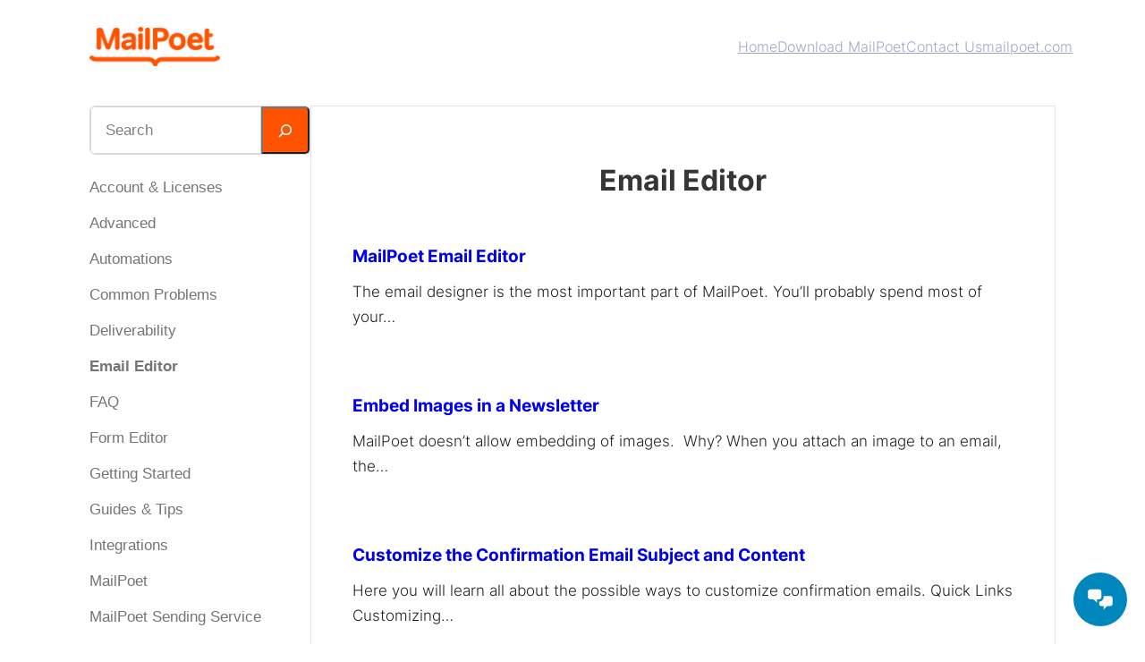

--- FILE ---
content_type: application/javascript
request_url: https://kb.mailpoet.com/_static/??-eJyNjEEOwjAMBD9E6kJROSGegtzESl1SJ6odRf09F3pCQhxnRzutOJ/FSAxKqpFFIQcm52e0KRvMWAoLqTpUZTUUc41DJOsWPbXv90JW0L/gyeJhqpwCeNxyVUqHc8fQrSz/Z4wTBRcxJdr2X/TJPtb7+TZe+34Yh8sbuD5XDg==
body_size: 109636
content:
var ta=Object.defineProperty;var na=(e,i,t)=>i in e?ta(e,i,{enumerable:!0,configurable:!0,writable:!0,value:t}):e[i]=t;var K=(e,i,t)=>(na(e,typeof i!="symbol"?i+"":i,t),t);var gt;function Xr(e){return gt=gt||document.createElement("textarea"),gt.innerHTML="&"+e+";",gt.value}var ra=Object.prototype.hasOwnProperty;function ia(e,i){return e?ra.call(e,i):!1}function Qr(e){var i=[].slice.call(arguments,1);return i.forEach(function(t){if(t){if(typeof t!="object")throw new TypeError(t+"must be object");Object.keys(t).forEach(function(n){e[n]=t[n]})}}),e}var aa=/\\([\\!"#$%&'()*+,.\/:;<=>?@[\]^_`{|}~-])/g;function tt(e){return e.indexOf("\\")<0?e:e.replace(aa,"$1")}function ei(e){return!(e>=55296&&e<=57343||e>=64976&&e<=65007||(e&65535)===65535||(e&65535)===65534||e>=0&&e<=8||e===11||e>=14&&e<=31||e>=127&&e<=159||e>1114111)}function bn(e){if(e>65535){e-=65536;var i=55296+(e>>10),t=56320+(e&1023);return String.fromCharCode(i,t)}return String.fromCharCode(e)}var oa=/&([a-z#][a-z0-9]{1,31});/gi,sa=/^#((?:x[a-f0-9]{1,8}|[0-9]{1,8}))/i;function la(e,i){var t=0,n=Xr(i);return i!==n?n:i.charCodeAt(0)===35&&sa.test(i)&&(t=i[1].toLowerCase()==="x"?parseInt(i.slice(2),16):parseInt(i.slice(1),10),ei(t))?bn(t):e}function Le(e){return e.indexOf("&")<0?e:e.replace(oa,la)}var ua=/[&<>"]/,ca=/[&<>"]/g,da={"&":"&amp;","<":"&lt;",">":"&gt;",'"':"&quot;"};function ha(e){return da[e]}function le(e){return ua.test(e)?e.replace(ca,ha):e}var A={};A.blockquote_open=function(){return`<blockquote>
`};A.blockquote_close=function(e,i){return"</blockquote>"+De(e,i)};A.code=function(e,i){return e[i].block?"<pre><code>"+le(e[i].content)+"</code></pre>"+De(e,i):"<code>"+le(e[i].content)+"</code>"};A.fence=function(e,i,t,n,r){var a=e[i],o="",s=t.langPrefix,l="",u,c,d;if(a.params){if(u=a.params.split(/\s+/g),c=u.join(" "),ia(r.rules.fence_custom,u[0]))return r.rules.fence_custom[u[0]](e,i,t,n,r);l=le(Le(tt(c))),o=' class="'+s+l+'"'}return t.highlight?d=t.highlight.apply(t.highlight,[a.content].concat(u))||le(a.content):d=le(a.content),"<pre><code"+o+">"+d+"</code></pre>"+De(e,i)};A.fence_custom={};A.heading_open=function(e,i){return"<h"+e[i].hLevel+">"};A.heading_close=function(e,i){return"</h"+e[i].hLevel+`>
`};A.hr=function(e,i,t){return(t.xhtmlOut?"<hr />":"<hr>")+De(e,i)};A.bullet_list_open=function(){return`<ul>
`};A.bullet_list_close=function(e,i){return"</ul>"+De(e,i)};A.list_item_open=function(){return"<li>"};A.list_item_close=function(){return`</li>
`};A.ordered_list_open=function(e,i){var t=e[i],n=t.order>1?' start="'+t.order+'"':"";return"<ol"+n+`>
`};A.ordered_list_close=function(e,i){return"</ol>"+De(e,i)};A.paragraph_open=function(e,i){return e[i].tight?"":"<p>"};A.paragraph_close=function(e,i){var t=!(e[i].tight&&i&&e[i-1].type==="inline"&&!e[i-1].content);return(e[i].tight?"":"</p>")+(t?De(e,i):"")};A.link_open=function(e,i,t){var n=e[i].title?' title="'+le(Le(e[i].title))+'"':"",r=t.linkTarget?' target="'+t.linkTarget+'"':"";return'<a href="'+le(e[i].href)+'"'+n+r+">"};A.link_close=function(){return"</a>"};A.image=function(e,i,t){var n=' src="'+le(e[i].src)+'"',r=e[i].title?' title="'+le(Le(e[i].title))+'"':"",a=' alt="'+(e[i].alt?le(Le(tt(e[i].alt))):"")+'"',o=t.xhtmlOut?" /":"";return"<img"+n+a+r+o+">"};A.table_open=function(){return`<table>
`};A.table_close=function(){return`</table>
`};A.thead_open=function(){return`<thead>
`};A.thead_close=function(){return`</thead>
`};A.tbody_open=function(){return`<tbody>
`};A.tbody_close=function(){return`</tbody>
`};A.tr_open=function(){return"<tr>"};A.tr_close=function(){return`</tr>
`};A.th_open=function(e,i){var t=e[i];return"<th"+(t.align?' style="text-align:'+t.align+'"':"")+">"};A.th_close=function(){return"</th>"};A.td_open=function(e,i){var t=e[i];return"<td"+(t.align?' style="text-align:'+t.align+'"':"")+">"};A.td_close=function(){return"</td>"};A.strong_open=function(){return"<strong>"};A.strong_close=function(){return"</strong>"};A.em_open=function(){return"<em>"};A.em_close=function(){return"</em>"};A.del_open=function(){return"<del>"};A.del_close=function(){return"</del>"};A.ins_open=function(){return"<ins>"};A.ins_close=function(){return"</ins>"};A.mark_open=function(){return"<mark>"};A.mark_close=function(){return"</mark>"};A.sub=function(e,i){return"<sub>"+le(e[i].content)+"</sub>"};A.sup=function(e,i){return"<sup>"+le(e[i].content)+"</sup>"};A.hardbreak=function(e,i,t){return t.xhtmlOut?`<br />
`:`<br>
`};A.softbreak=function(e,i,t){return t.breaks?t.xhtmlOut?`<br />
`:`<br>
`:`
`};A.text=function(e,i){return le(e[i].content)};A.htmlblock=function(e,i){return e[i].content};A.htmltag=function(e,i){return e[i].content};A.abbr_open=function(e,i){return'<abbr title="'+le(Le(e[i].title))+'">'};A.abbr_close=function(){return"</abbr>"};A.footnote_ref=function(e,i){var t=Number(e[i].id+1).toString(),n="fnref"+t;return e[i].subId>0&&(n+=":"+e[i].subId),'<sup class="footnote-ref"><a href="#fn'+t+'" id="'+n+'">['+t+"]</a></sup>"};A.footnote_block_open=function(e,i,t){var n=t.xhtmlOut?`<hr class="footnotes-sep" />
`:`<hr class="footnotes-sep">
`;return n+`<section class="footnotes">
<ol class="footnotes-list">
`};A.footnote_block_close=function(){return`</ol>
</section>
`};A.footnote_open=function(e,i){var t=Number(e[i].id+1).toString();return'<li id="fn'+t+'"  class="footnote-item">'};A.footnote_close=function(){return`</li>
`};A.footnote_anchor=function(e,i){var t=Number(e[i].id+1).toString(),n="fnref"+t;return e[i].subId>0&&(n+=":"+e[i].subId),' <a href="#'+n+'" class="footnote-backref">↩</a>'};A.dl_open=function(){return`<dl>
`};A.dt_open=function(){return"<dt>"};A.dd_open=function(){return"<dd>"};A.dl_close=function(){return`</dl>
`};A.dt_close=function(){return`</dt>
`};A.dd_close=function(){return`</dd>
`};function ti(e,i){return++i>=e.length-2?i:e[i].type==="paragraph_open"&&e[i].tight&&e[i+1].type==="inline"&&e[i+1].content.length===0&&e[i+2].type==="paragraph_close"&&e[i+2].tight?ti(e,i+2):i}var De=A.getBreak=function(i,t){return t=ti(i,t),t<i.length&&i[t].type==="list_item_close"?"":`
`};function Ln(){this.rules=Qr({},A),this.getBreak=A.getBreak}Ln.prototype.renderInline=function(e,i,t){for(var n=this.rules,r=e.length,a=0,o="";r--;)o+=n[e[a].type](e,a++,i,t,this);return o};Ln.prototype.render=function(e,i,t){for(var n=this.rules,r=e.length,a=-1,o="";++a<r;)e[a].type==="inline"?o+=this.renderInline(e[a].children,i,t):o+=n[e[a].type](e,a,i,t,this);return o};function fe(){this.__rules__=[],this.__cache__=null}fe.prototype.__find__=function(e){for(var i=this.__rules__.length,t=-1;i--;)if(this.__rules__[++t].name===e)return t;return-1};fe.prototype.__compile__=function(){var e=this,i=[""];e.__rules__.forEach(function(t){t.enabled&&t.alt.forEach(function(n){i.indexOf(n)<0&&i.push(n)})}),e.__cache__={},i.forEach(function(t){e.__cache__[t]=[],e.__rules__.forEach(function(n){n.enabled&&(t&&n.alt.indexOf(t)<0||e.__cache__[t].push(n.fn))})})};fe.prototype.at=function(e,i,t){var n=this.__find__(e),r=t||{};if(n===-1)throw new Error("Parser rule not found: "+e);this.__rules__[n].fn=i,this.__rules__[n].alt=r.alt||[],this.__cache__=null};fe.prototype.before=function(e,i,t,n){var r=this.__find__(e),a=n||{};if(r===-1)throw new Error("Parser rule not found: "+e);this.__rules__.splice(r,0,{name:i,enabled:!0,fn:t,alt:a.alt||[]}),this.__cache__=null};fe.prototype.after=function(e,i,t,n){var r=this.__find__(e),a=n||{};if(r===-1)throw new Error("Parser rule not found: "+e);this.__rules__.splice(r+1,0,{name:i,enabled:!0,fn:t,alt:a.alt||[]}),this.__cache__=null};fe.prototype.push=function(e,i,t){var n=t||{};this.__rules__.push({name:e,enabled:!0,fn:i,alt:n.alt||[]}),this.__cache__=null};fe.prototype.enable=function(e,i){e=Array.isArray(e)?e:[e],i&&this.__rules__.forEach(function(t){t.enabled=!1}),e.forEach(function(t){var n=this.__find__(t);if(n<0)throw new Error("Rules manager: invalid rule name "+t);this.__rules__[n].enabled=!0},this),this.__cache__=null};fe.prototype.disable=function(e){e=Array.isArray(e)?e:[e],e.forEach(function(i){var t=this.__find__(i);if(t<0)throw new Error("Rules manager: invalid rule name "+i);this.__rules__[t].enabled=!1},this),this.__cache__=null};fe.prototype.getRules=function(e){return this.__cache__===null&&this.__compile__(),this.__cache__[e]||[]};function pa(e){e.inlineMode?e.tokens.push({type:"inline",content:e.src.replace(/\n/g," ").trim(),level:0,lines:[0,1],children:[]}):e.block.parse(e.src,e.options,e.env,e.tokens)}function Fe(e,i,t,n,r){this.src=e,this.env=n,this.options=t,this.parser=i,this.tokens=r,this.pos=0,this.posMax=this.src.length,this.level=0,this.pending="",this.pendingLevel=0,this.cache=[],this.isInLabel=!1,this.linkLevel=0,this.linkContent="",this.labelUnmatchedScopes=0}Fe.prototype.pushPending=function(){this.tokens.push({type:"text",content:this.pending,level:this.pendingLevel}),this.pending=""};Fe.prototype.push=function(e){this.pending&&this.pushPending(),this.tokens.push(e),this.pendingLevel=this.level};Fe.prototype.cacheSet=function(e,i){for(var t=this.cache.length;t<=e;t++)this.cache.push(0);this.cache[e]=i};Fe.prototype.cacheGet=function(e){return e<this.cache.length?this.cache[e]:0};function nt(e,i){var t,n,r,a=-1,o=e.posMax,s=e.pos,l=e.isInLabel;if(e.isInLabel)return-1;if(e.labelUnmatchedScopes)return e.labelUnmatchedScopes--,-1;for(e.pos=i+1,e.isInLabel=!0,t=1;e.pos<o;){if(r=e.src.charCodeAt(e.pos),r===91)t++;else if(r===93&&(t--,t===0)){n=!0;break}e.parser.skipToken(e)}return n?(a=e.pos,e.labelUnmatchedScopes=0):e.labelUnmatchedScopes=t-1,e.pos=s,e.isInLabel=l,a}function fa(e,i,t,n){var r,a,o,s,l,u;if(e.charCodeAt(0)!==42||e.charCodeAt(1)!==91||e.indexOf("]:")===-1||(r=new Fe(e,i,t,n,[]),a=nt(r,1),a<0||e.charCodeAt(a+1)!==58))return-1;for(s=r.posMax,o=a+2;o<s&&r.src.charCodeAt(o)!==10;o++);return l=e.slice(2,a),u=e.slice(a+2,o).trim(),u.length===0?-1:(n.abbreviations||(n.abbreviations={}),typeof n.abbreviations[":"+l]>"u"&&(n.abbreviations[":"+l]=u),o)}function va(e){var i=e.tokens,t,n,r,a;if(!e.inlineMode){for(t=1,n=i.length-1;t<n;t++)if(i[t-1].type==="paragraph_open"&&i[t].type==="inline"&&i[t+1].type==="paragraph_close"){for(r=i[t].content;r.length&&(a=fa(r,e.inline,e.options,e.env),!(a<0));)r=r.slice(a).trim();i[t].content=r,r.length||(i[t-1].tight=!0,i[t+1].tight=!0)}}}function kn(e){var i=Le(e);try{i=decodeURI(i)}catch{}return encodeURI(i)}function ni(e,i){var t,n,r,a=i,o=e.posMax;if(e.src.charCodeAt(i)===60){for(i++;i<o;){if(t=e.src.charCodeAt(i),t===10)return!1;if(t===62)return r=kn(tt(e.src.slice(a+1,i))),e.parser.validateLink(r)?(e.pos=i+1,e.linkContent=r,!0):!1;if(t===92&&i+1<o){i+=2;continue}i++}return!1}for(n=0;i<o&&(t=e.src.charCodeAt(i),!(t===32||t<32||t===127));){if(t===92&&i+1<o){i+=2;continue}if(t===40&&(n++,n>1)||t===41&&(n--,n<0))break;i++}return a===i||(r=tt(e.src.slice(a,i)),!e.parser.validateLink(r))?!1:(e.linkContent=r,e.pos=i,!0)}function ri(e,i){var t,n=i,r=e.posMax,a=e.src.charCodeAt(i);if(a!==34&&a!==39&&a!==40)return!1;for(i++,a===40&&(a=41);i<r;){if(t=e.src.charCodeAt(i),t===a)return e.pos=i+1,e.linkContent=tt(e.src.slice(n+1,i)),!0;if(t===92&&i+1<r){i+=2;continue}i++}return!1}function ii(e){return e.trim().replace(/\s+/g," ").toUpperCase()}function ma(e,i,t,n){var r,a,o,s,l,u,c,d,h;if(e.charCodeAt(0)!==91||e.indexOf("]:")===-1||(r=new Fe(e,i,t,n,[]),a=nt(r,0),a<0||e.charCodeAt(a+1)!==58))return-1;for(s=r.posMax,o=a+2;o<s&&(l=r.src.charCodeAt(o),!(l!==32&&l!==10));o++);if(!ni(r,o))return-1;for(c=r.linkContent,o=r.pos,u=o,o=o+1;o<s&&(l=r.src.charCodeAt(o),!(l!==32&&l!==10));o++);for(o<s&&u!==o&&ri(r,o)?(d=r.linkContent,o=r.pos):(d="",o=u);o<s&&r.src.charCodeAt(o)===32;)o++;return o<s&&r.src.charCodeAt(o)!==10?-1:(h=ii(e.slice(1,a)),typeof n.references[h]>"u"&&(n.references[h]={title:d,href:c}),o)}function ga(e){var i=e.tokens,t,n,r,a;if(e.env.references=e.env.references||{},!e.inlineMode){for(t=1,n=i.length-1;t<n;t++)if(i[t].type==="inline"&&i[t-1].type==="paragraph_open"&&i[t+1].type==="paragraph_close"){for(r=i[t].content;r.length&&(a=ma(r,e.inline,e.options,e.env),!(a<0));)r=r.slice(a).trim();i[t].content=r,r.length||(i[t-1].tight=!0,i[t+1].tight=!0)}}}function ya(e){var i=e.tokens,t,n,r;for(n=0,r=i.length;n<r;n++)t=i[n],t.type==="inline"&&e.inline.parse(t.content,e.options,e.env,t.children)}function ba(e){var i,t,n,r,a,o,s,l,u,c=0,d=!1,h={};if(e.env.footnotes&&(e.tokens=e.tokens.filter(function(p){return p.type==="footnote_reference_open"?(d=!0,l=[],u=p.label,!1):p.type==="footnote_reference_close"?(d=!1,h[":"+u]=l,!1):(d&&l.push(p),!d)}),!!e.env.footnotes.list)){for(o=e.env.footnotes.list,e.tokens.push({type:"footnote_block_open",level:c++}),i=0,t=o.length;i<t;i++){for(e.tokens.push({type:"footnote_open",id:i,level:c++}),o[i].tokens?(s=[],s.push({type:"paragraph_open",tight:!1,level:c++}),s.push({type:"inline",content:"",level:c,children:o[i].tokens}),s.push({type:"paragraph_close",tight:!1,level:--c})):o[i].label&&(s=h[":"+o[i].label]),e.tokens=e.tokens.concat(s),e.tokens[e.tokens.length-1].type==="paragraph_close"?a=e.tokens.pop():a=null,r=o[i].count>0?o[i].count:1,n=0;n<r;n++)e.tokens.push({type:"footnote_anchor",id:i,subId:n,level:c});a&&e.tokens.push(a),e.tokens.push({type:"footnote_close",level:--c})}e.tokens.push({type:"footnote_block_close",level:--c})}}var Jn=` 
()[]'".,!?-`;function tn(e){return e.replace(/([-()\[\]{}+?*.$\^|,:#<!\\])/g,"\\$1")}function ka(e){var i,t,n,r,a,o,s,l,u,c,d,h,p=e.tokens;if(e.env.abbreviations){for(e.env.abbrRegExp||(h="(^|["+Jn.split("").map(tn).join("")+"])("+Object.keys(e.env.abbreviations).map(function(v){return v.substr(1)}).sort(function(v,m){return m.length-v.length}).map(tn).join("|")+")($|["+Jn.split("").map(tn).join("")+"])",e.env.abbrRegExp=new RegExp(h,"g")),c=e.env.abbrRegExp,t=0,n=p.length;t<n;t++)if(p[t].type==="inline"){for(r=p[t].children,i=r.length-1;i>=0;i--)if(a=r[i],a.type==="text"){for(l=0,o=a.content,c.lastIndex=0,u=a.level,s=[];d=c.exec(o);)c.lastIndex>l&&s.push({type:"text",content:o.slice(l,d.index+d[1].length),level:u}),s.push({type:"abbr_open",title:e.env.abbreviations[":"+d[2]],level:u++}),s.push({type:"text",content:d[2],level:u}),s.push({type:"abbr_close",level:--u}),l=c.lastIndex-d[3].length;s.length&&(l<o.length&&s.push({type:"text",content:o.slice(l),level:u}),p[t].children=r=[].concat(r.slice(0,i),s,r.slice(i+1)))}}}}var _a=/\+-|\.\.|\?\?\?\?|!!!!|,,|--/,wa=/\((c|tm|r|p)\)/ig,Sa={c:"©",r:"®",p:"§",tm:"™"};function xa(e){return e.indexOf("(")<0?e:e.replace(wa,function(i,t){return Sa[t.toLowerCase()]})}function Ea(e){var i,t,n,r,a;if(e.options.typographer){for(a=e.tokens.length-1;a>=0;a--)if(e.tokens[a].type==="inline")for(r=e.tokens[a].children,i=r.length-1;i>=0;i--)t=r[i],t.type==="text"&&(n=t.content,n=xa(n),_a.test(n)&&(n=n.replace(/\+-/g,"±").replace(/\.{2,}/g,"…").replace(/([?!])…/g,"$1..").replace(/([?!]){4,}/g,"$1$1$1").replace(/,{2,}/g,",").replace(/(^|[^-])---([^-]|$)/mg,"$1—$2").replace(/(^|\s)--(\s|$)/mg,"$1–$2").replace(/(^|[^-\s])--([^-\s]|$)/mg,"$1–$2")),t.content=n)}}var Ca=/['"]/,Zn=/['"]/g,Ma=/[-\s()\[\]]/,Xn="’";function Qn(e,i){return i<0||i>=e.length?!1:!Ma.test(e[i])}function Ge(e,i,t){return e.substr(0,i)+t+e.substr(i+1)}function Aa(e){var i,t,n,r,a,o,s,l,u,c,d,h,p,v,m,b,w;if(e.options.typographer){for(w=[],m=e.tokens.length-1;m>=0;m--)if(e.tokens[m].type==="inline"){for(b=e.tokens[m].children,w.length=0,i=0;i<b.length;i++)if(t=b[i],!(t.type!=="text"||Ca.test(t.text))){for(s=b[i].level,p=w.length-1;p>=0&&!(w[p].level<=s);p--);w.length=p+1,n=t.content,a=0,o=n.length;e:for(;a<o&&(Zn.lastIndex=a,r=Zn.exec(n),!!r);){if(l=!Qn(n,r.index-1),a=r.index+1,v=r[0]==="'",u=!Qn(n,a),!u&&!l){v&&(t.content=Ge(t.content,r.index,Xn));continue}if(d=!u,h=!l,h){for(p=w.length-1;p>=0&&(c=w[p],!(w[p].level<s));p--)if(c.single===v&&w[p].level===s){c=w[p],v?(b[c.token].content=Ge(b[c.token].content,c.pos,e.options.quotes[2]),t.content=Ge(t.content,r.index,e.options.quotes[3])):(b[c.token].content=Ge(b[c.token].content,c.pos,e.options.quotes[0]),t.content=Ge(t.content,r.index,e.options.quotes[1])),w.length=p;continue e}}d?w.push({token:i,pos:r.index,single:v,level:s}):h&&v&&(t.content=Ge(t.content,r.index,Xn))}}}}}var nn=[["block",pa],["abbr",va],["references",ga],["inline",ya],["footnote_tail",ba],["abbr2",ka],["replacements",Ea],["smartquotes",Aa]];function ai(){this.options={},this.ruler=new fe;for(var e=0;e<nn.length;e++)this.ruler.push(nn[e][0],nn[e][1])}ai.prototype.process=function(e){var i,t,n;for(n=this.ruler.getRules(""),i=0,t=n.length;i<t;i++)n[i](e)};function je(e,i,t,n,r){var a,o,s,l,u,c,d;for(this.src=e,this.parser=i,this.options=t,this.env=n,this.tokens=r,this.bMarks=[],this.eMarks=[],this.tShift=[],this.blkIndent=0,this.line=0,this.lineMax=0,this.tight=!1,this.parentType="root",this.ddIndent=-1,this.level=0,this.result="",o=this.src,c=0,d=!1,s=l=c=0,u=o.length;l<u;l++){if(a=o.charCodeAt(l),!d)if(a===32){c++;continue}else d=!0;(a===10||l===u-1)&&(a!==10&&l++,this.bMarks.push(s),this.eMarks.push(l),this.tShift.push(c),d=!1,c=0,s=l+1)}this.bMarks.push(o.length),this.eMarks.push(o.length),this.tShift.push(0),this.lineMax=this.bMarks.length-1}je.prototype.isEmpty=function(i){return this.bMarks[i]+this.tShift[i]>=this.eMarks[i]};je.prototype.skipEmptyLines=function(i){for(var t=this.lineMax;i<t&&!(this.bMarks[i]+this.tShift[i]<this.eMarks[i]);i++);return i};je.prototype.skipSpaces=function(i){for(var t=this.src.length;i<t&&this.src.charCodeAt(i)===32;i++);return i};je.prototype.skipChars=function(i,t){for(var n=this.src.length;i<n&&this.src.charCodeAt(i)===t;i++);return i};je.prototype.skipCharsBack=function(i,t,n){if(i<=n)return i;for(;i>n;)if(t!==this.src.charCodeAt(--i))return i+1;return i};je.prototype.getLines=function(i,t,n,r){var a,o,s,l,u,c=i;if(i>=t)return"";if(c+1===t)return o=this.bMarks[c]+Math.min(this.tShift[c],n),s=r?this.eMarks[c]+1:this.eMarks[c],this.src.slice(o,s);for(l=new Array(t-i),a=0;c<t;c++,a++)u=this.tShift[c],u>n&&(u=n),u<0&&(u=0),o=this.bMarks[c]+u,c+1<t||r?s=this.eMarks[c]+1:s=this.eMarks[c],l[a]=this.src.slice(o,s);return l.join("")};function Ta(e,i,t){var n,r;if(e.tShift[i]-e.blkIndent<4)return!1;for(r=n=i+1;n<t;){if(e.isEmpty(n)){n++;continue}if(e.tShift[n]-e.blkIndent>=4){n++,r=n;continue}break}return e.line=n,e.tokens.push({type:"code",content:e.getLines(i,r,4+e.blkIndent,!0),block:!0,lines:[i,e.line],level:e.level}),!0}function Ia(e,i,t,n){var r,a,o,s,l,u=!1,c=e.bMarks[i]+e.tShift[i],d=e.eMarks[i];if(c+3>d||(r=e.src.charCodeAt(c),r!==126&&r!==96)||(l=c,c=e.skipChars(c,r),a=c-l,a<3)||(o=e.src.slice(c,d).trim(),o.indexOf("`")>=0))return!1;if(n)return!0;for(s=i;s++,!(s>=t||(c=l=e.bMarks[s]+e.tShift[s],d=e.eMarks[s],c<d&&e.tShift[s]<e.blkIndent));)if(e.src.charCodeAt(c)===r&&!(e.tShift[s]-e.blkIndent>=4)&&(c=e.skipChars(c,r),!(c-l<a)&&(c=e.skipSpaces(c),!(c<d)))){u=!0;break}return a=e.tShift[i],e.line=s+(u?1:0),e.tokens.push({type:"fence",params:o,content:e.getLines(i+1,s,a,!0),lines:[i,e.line],level:e.level}),!0}function La(e,i,t,n){var r,a,o,s,l,u,c,d,h,p,v,m=e.bMarks[i]+e.tShift[i],b=e.eMarks[i];if(m>b||e.src.charCodeAt(m++)!==62||e.level>=e.options.maxNesting)return!1;if(n)return!0;for(e.src.charCodeAt(m)===32&&m++,l=e.blkIndent,e.blkIndent=0,s=[e.bMarks[i]],e.bMarks[i]=m,m=m<b?e.skipSpaces(m):m,a=m>=b,o=[e.tShift[i]],e.tShift[i]=m-e.bMarks[i],d=e.parser.ruler.getRules("blockquote"),r=i+1;r<t&&(m=e.bMarks[r]+e.tShift[r],b=e.eMarks[r],!(m>=b));r++){if(e.src.charCodeAt(m++)===62){e.src.charCodeAt(m)===32&&m++,s.push(e.bMarks[r]),e.bMarks[r]=m,m=m<b?e.skipSpaces(m):m,a=m>=b,o.push(e.tShift[r]),e.tShift[r]=m-e.bMarks[r];continue}if(a)break;for(v=!1,h=0,p=d.length;h<p;h++)if(d[h](e,r,t,!0)){v=!0;break}if(v)break;s.push(e.bMarks[r]),o.push(e.tShift[r]),e.tShift[r]=-1337}for(u=e.parentType,e.parentType="blockquote",e.tokens.push({type:"blockquote_open",lines:c=[i,0],level:e.level++}),e.parser.tokenize(e,i,r),e.tokens.push({type:"blockquote_close",level:--e.level}),e.parentType=u,c[1]=e.line,h=0;h<o.length;h++)e.bMarks[h+i]=s[h],e.tShift[h+i]=o[h];return e.blkIndent=l,!0}function Ra(e,i,t,n){var r,a,o,s=e.bMarks[i],l=e.eMarks[i];if(s+=e.tShift[i],s>l||(r=e.src.charCodeAt(s++),r!==42&&r!==45&&r!==95))return!1;for(a=1;s<l;){if(o=e.src.charCodeAt(s++),o!==r&&o!==32)return!1;o===r&&a++}return a<3?!1:(n||(e.line=i+1,e.tokens.push({type:"hr",lines:[i,e.line],level:e.level})),!0)}function er(e,i){var t,n,r;return n=e.bMarks[i]+e.tShift[i],r=e.eMarks[i],n>=r||(t=e.src.charCodeAt(n++),t!==42&&t!==45&&t!==43)||n<r&&e.src.charCodeAt(n)!==32?-1:n}function tr(e,i){var t,n=e.bMarks[i]+e.tShift[i],r=e.eMarks[i];if(n+1>=r||(t=e.src.charCodeAt(n++),t<48||t>57))return-1;for(;;){if(n>=r)return-1;if(t=e.src.charCodeAt(n++),!(t>=48&&t<=57)){if(t===41||t===46)break;return-1}}return n<r&&e.src.charCodeAt(n)!==32?-1:n}function Oa(e,i){var t,n,r=e.level+2;for(t=i+2,n=e.tokens.length-2;t<n;t++)e.tokens[t].level===r&&e.tokens[t].type==="paragraph_open"&&(e.tokens[t+2].tight=!0,e.tokens[t].tight=!0,t+=2)}function Pa(e,i,t,n){var r,a,o,s,l,u,c,d,h,p,v,m,b,w,_,x,N,M,j=!0,G,H,Z,te;if((d=tr(e,i))>=0)b=!0;else if((d=er(e,i))>=0)b=!1;else return!1;if(e.level>=e.options.maxNesting)return!1;if(m=e.src.charCodeAt(d-1),n)return!0;for(_=e.tokens.length,b?(c=e.bMarks[i]+e.tShift[i],v=Number(e.src.substr(c,d-c-1)),e.tokens.push({type:"ordered_list_open",order:v,lines:N=[i,0],level:e.level++})):e.tokens.push({type:"bullet_list_open",lines:N=[i,0],level:e.level++}),r=i,x=!1,G=e.parser.ruler.getRules("list");r<t&&(w=e.skipSpaces(d),h=e.eMarks[r],w>=h?p=1:p=w-d,p>4&&(p=1),p<1&&(p=1),a=d-e.bMarks[r]+p,e.tokens.push({type:"list_item_open",lines:M=[i,0],level:e.level++}),s=e.blkIndent,l=e.tight,o=e.tShift[i],u=e.parentType,e.tShift[i]=w-e.bMarks[i],e.blkIndent=a,e.tight=!0,e.parentType="list",e.parser.tokenize(e,i,t,!0),(!e.tight||x)&&(j=!1),x=e.line-i>1&&e.isEmpty(e.line-1),e.blkIndent=s,e.tShift[i]=o,e.tight=l,e.parentType=u,e.tokens.push({type:"list_item_close",level:--e.level}),r=i=e.line,M[1]=r,w=e.bMarks[i],!(r>=t||e.isEmpty(r)||e.tShift[r]<e.blkIndent));){for(te=!1,H=0,Z=G.length;H<Z;H++)if(G[H](e,r,t,!0)){te=!0;break}if(te)break;if(b){if(d=tr(e,r),d<0)break}else if(d=er(e,r),d<0)break;if(m!==e.src.charCodeAt(d-1))break}return e.tokens.push({type:b?"ordered_list_close":"bullet_list_close",level:--e.level}),N[1]=r,e.line=r,j&&Oa(e,_),!0}function Na(e,i,t,n){var r,a,o,s,l,u=e.bMarks[i]+e.tShift[i],c=e.eMarks[i];if(u+4>c||e.src.charCodeAt(u)!==91||e.src.charCodeAt(u+1)!==94||e.level>=e.options.maxNesting)return!1;for(s=u+2;s<c;s++){if(e.src.charCodeAt(s)===32)return!1;if(e.src.charCodeAt(s)===93)break}return s===u+2||s+1>=c||e.src.charCodeAt(++s)!==58?!1:(n||(s++,e.env.footnotes||(e.env.footnotes={}),e.env.footnotes.refs||(e.env.footnotes.refs={}),l=e.src.slice(u+2,s-2),e.env.footnotes.refs[":"+l]=-1,e.tokens.push({type:"footnote_reference_open",label:l,level:e.level++}),r=e.bMarks[i],a=e.tShift[i],o=e.parentType,e.tShift[i]=e.skipSpaces(s)-s,e.bMarks[i]=s,e.blkIndent+=4,e.parentType="footnote",e.tShift[i]<e.blkIndent&&(e.tShift[i]+=e.blkIndent,e.bMarks[i]-=e.blkIndent),e.parser.tokenize(e,i,t,!0),e.parentType=o,e.blkIndent-=4,e.tShift[i]=a,e.bMarks[i]=r,e.tokens.push({type:"footnote_reference_close",level:--e.level})),!0)}function Da(e,i,t,n){var r,a,o,s=e.bMarks[i]+e.tShift[i],l=e.eMarks[i];if(s>=l||(r=e.src.charCodeAt(s),r!==35||s>=l))return!1;for(a=1,r=e.src.charCodeAt(++s);r===35&&s<l&&a<=6;)a++,r=e.src.charCodeAt(++s);return a>6||s<l&&r!==32?!1:(n||(l=e.skipCharsBack(l,32,s),o=e.skipCharsBack(l,35,s),o>s&&e.src.charCodeAt(o-1)===32&&(l=o),e.line=i+1,e.tokens.push({type:"heading_open",hLevel:a,lines:[i,e.line],level:e.level}),s<l&&e.tokens.push({type:"inline",content:e.src.slice(s,l).trim(),level:e.level+1,lines:[i,e.line],children:[]}),e.tokens.push({type:"heading_close",hLevel:a,level:e.level})),!0)}function Fa(e,i,t){var n,r,a,o=i+1;return o>=t||e.tShift[o]<e.blkIndent||e.tShift[o]-e.blkIndent>3||(r=e.bMarks[o]+e.tShift[o],a=e.eMarks[o],r>=a)||(n=e.src.charCodeAt(r),n!==45&&n!==61)||(r=e.skipChars(r,n),r=e.skipSpaces(r),r<a)?!1:(r=e.bMarks[i]+e.tShift[i],e.line=o+1,e.tokens.push({type:"heading_open",hLevel:n===61?1:2,lines:[i,e.line],level:e.level}),e.tokens.push({type:"inline",content:e.src.slice(r,e.eMarks[i]).trim(),level:e.level+1,lines:[i,e.line-1],children:[]}),e.tokens.push({type:"heading_close",hLevel:n===61?1:2,level:e.level}),!0)}var oi={};["article","aside","button","blockquote","body","canvas","caption","col","colgroup","dd","div","dl","dt","embed","fieldset","figcaption","figure","footer","form","h1","h2","h3","h4","h5","h6","header","hgroup","hr","iframe","li","map","object","ol","output","p","pre","progress","script","section","style","table","tbody","td","textarea","tfoot","th","tr","thead","ul","video"].forEach(function(e){oi[e]=!0});var ja=/^<([a-zA-Z]{1,15})[\s\/>]/,Ba=/^<\/([a-zA-Z]{1,15})[\s>]/;function qa(e){var i=e|32;return i>=97&&i<=122}function za(e,i,t,n){var r,a,o,s=e.bMarks[i],l=e.eMarks[i],u=e.tShift[i];if(s+=u,!e.options.html||u>3||s+2>=l||e.src.charCodeAt(s)!==60)return!1;if(r=e.src.charCodeAt(s+1),r===33||r===63){if(n)return!0}else if(r===47||qa(r)){if(r===47){if(a=e.src.slice(s,l).match(Ba),!a)return!1}else if(a=e.src.slice(s,l).match(ja),!a)return!1;if(oi[a[1].toLowerCase()]!==!0)return!1;if(n)return!0}else return!1;for(o=i+1;o<e.lineMax&&!e.isEmpty(o);)o++;return e.line=o,e.tokens.push({type:"htmlblock",level:e.level,lines:[i,e.line],content:e.getLines(i,o,0,!0)}),!0}function rn(e,i){var t=e.bMarks[i]+e.blkIndent,n=e.eMarks[i];return e.src.substr(t,n-t)}function Ua(e,i,t,n){var r,a,o,s,l,u,c,d,h,p,v;if(i+2>t||(l=i+1,e.tShift[l]<e.blkIndent)||(o=e.bMarks[l]+e.tShift[l],o>=e.eMarks[l])||(r=e.src.charCodeAt(o),r!==124&&r!==45&&r!==58)||(a=rn(e,i+1),!/^[-:| ]+$/.test(a))||(u=a.split("|"),u<=2))return!1;for(d=[],s=0;s<u.length;s++){if(h=u[s].trim(),!h){if(s===0||s===u.length-1)continue;return!1}if(!/^:?-+:?$/.test(h))return!1;h.charCodeAt(h.length-1)===58?d.push(h.charCodeAt(0)===58?"center":"right"):h.charCodeAt(0)===58?d.push("left"):d.push("")}if(a=rn(e,i).trim(),a.indexOf("|")===-1||(u=a.replace(/^\||\|$/g,"").split("|"),d.length!==u.length))return!1;if(n)return!0;for(e.tokens.push({type:"table_open",lines:p=[i,0],level:e.level++}),e.tokens.push({type:"thead_open",lines:[i,i+1],level:e.level++}),e.tokens.push({type:"tr_open",lines:[i,i+1],level:e.level++}),s=0;s<u.length;s++)e.tokens.push({type:"th_open",align:d[s],lines:[i,i+1],level:e.level++}),e.tokens.push({type:"inline",content:u[s].trim(),lines:[i,i+1],level:e.level,children:[]}),e.tokens.push({type:"th_close",level:--e.level});for(e.tokens.push({type:"tr_close",level:--e.level}),e.tokens.push({type:"thead_close",level:--e.level}),e.tokens.push({type:"tbody_open",lines:v=[i+2,0],level:e.level++}),l=i+2;l<t&&!(e.tShift[l]<e.blkIndent||(a=rn(e,l).trim(),a.indexOf("|")===-1));l++){for(u=a.replace(/^\||\|$/g,"").split("|"),e.tokens.push({type:"tr_open",level:e.level++}),s=0;s<u.length;s++)e.tokens.push({type:"td_open",align:d[s],level:e.level++}),c=u[s].substring(u[s].charCodeAt(0)===124?1:0,u[s].charCodeAt(u[s].length-1)===124?u[s].length-1:u[s].length).trim(),e.tokens.push({type:"inline",content:c,level:e.level,children:[]}),e.tokens.push({type:"td_close",level:--e.level});e.tokens.push({type:"tr_close",level:--e.level})}return e.tokens.push({type:"tbody_close",level:--e.level}),e.tokens.push({type:"table_close",level:--e.level}),p[1]=v[1]=l,e.line=l,!0}function yt(e,i){var t,n,r=e.bMarks[i]+e.tShift[i],a=e.eMarks[i];return r>=a||(n=e.src.charCodeAt(r++),n!==126&&n!==58)||(t=e.skipSpaces(r),r===t)||t>=a?-1:t}function Ha(e,i){var t,n,r=e.level+2;for(t=i+2,n=e.tokens.length-2;t<n;t++)e.tokens[t].level===r&&e.tokens[t].type==="paragraph_open"&&(e.tokens[t+2].tight=!0,e.tokens[t].tight=!0,t+=2)}function Va(e,i,t,n){var r,a,o,s,l,u,c,d,h,p,v,m,b,w;if(n)return e.ddIndent<0?!1:yt(e,i)>=0;if(c=i+1,e.isEmpty(c)&&++c>t||e.tShift[c]<e.blkIndent||(r=yt(e,c),r<0)||e.level>=e.options.maxNesting)return!1;u=e.tokens.length,e.tokens.push({type:"dl_open",lines:l=[i,0],level:e.level++}),o=i,a=c;e:for(;;){for(w=!0,b=!1,e.tokens.push({type:"dt_open",lines:[o,o],level:e.level++}),e.tokens.push({type:"inline",content:e.getLines(o,o+1,e.blkIndent,!1).trim(),level:e.level+1,lines:[o,o],children:[]}),e.tokens.push({type:"dt_close",level:--e.level});;){if(e.tokens.push({type:"dd_open",lines:s=[c,0],level:e.level++}),m=e.tight,h=e.ddIndent,d=e.blkIndent,v=e.tShift[a],p=e.parentType,e.blkIndent=e.ddIndent=e.tShift[a]+2,e.tShift[a]=r-e.bMarks[a],e.tight=!0,e.parentType="deflist",e.parser.tokenize(e,a,t,!0),(!e.tight||b)&&(w=!1),b=e.line-a>1&&e.isEmpty(e.line-1),e.tShift[a]=v,e.tight=m,e.parentType=p,e.blkIndent=d,e.ddIndent=h,e.tokens.push({type:"dd_close",level:--e.level}),s[1]=c=e.line,c>=t||e.tShift[c]<e.blkIndent)break e;if(r=yt(e,c),r<0)break;a=c}if(c>=t||(o=c,e.isEmpty(o))||e.tShift[o]<e.blkIndent||(a=o+1,a>=t)||(e.isEmpty(a)&&a++,a>=t)||e.tShift[a]<e.blkIndent||(r=yt(e,a),r<0))break}return e.tokens.push({type:"dl_close",level:--e.level}),l[1]=c,e.line=c,w&&Ha(e,u),!0}function $a(e,i){var t,n,r,a,o,s=i+1,l;if(t=e.lineMax,s<t&&!e.isEmpty(s)){for(l=e.parser.ruler.getRules("paragraph");s<t&&!e.isEmpty(s);s++)if(!(e.tShift[s]-e.blkIndent>3)){for(r=!1,a=0,o=l.length;a<o;a++)if(l[a](e,s,t,!0)){r=!0;break}if(r)break}}return n=e.getLines(i,s,e.blkIndent,!1).trim(),e.line=s,n.length&&(e.tokens.push({type:"paragraph_open",tight:!1,lines:[i,e.line],level:e.level}),e.tokens.push({type:"inline",content:n,level:e.level+1,lines:[i,e.line],children:[]}),e.tokens.push({type:"paragraph_close",tight:!1,level:e.level})),!0}var bt=[["code",Ta],["fences",Ia,["paragraph","blockquote","list"]],["blockquote",La,["paragraph","blockquote","list"]],["hr",Ra,["paragraph","blockquote","list"]],["list",Pa,["paragraph","blockquote"]],["footnote",Na,["paragraph"]],["heading",Da,["paragraph","blockquote"]],["lheading",Fa],["htmlblock",za,["paragraph","blockquote"]],["table",Ua,["paragraph"]],["deflist",Va,["paragraph"]],["paragraph",$a]];function Rn(){this.ruler=new fe;for(var e=0;e<bt.length;e++)this.ruler.push(bt[e][0],bt[e][1],{alt:(bt[e][2]||[]).slice()})}Rn.prototype.tokenize=function(e,i,t){for(var n=this.ruler.getRules(""),r=n.length,a=i,o=!1,s,l;a<t&&(e.line=a=e.skipEmptyLines(a),!(a>=t||e.tShift[a]<e.blkIndent));){for(l=0;l<r&&(s=n[l](e,a,t,!1),!s);l++);if(e.tight=!o,e.isEmpty(e.line-1)&&(o=!0),a=e.line,a<t&&e.isEmpty(a)){if(o=!0,a++,a<t&&e.parentType==="list"&&e.isEmpty(a))break;e.line=a}}};var Ga=/[\n\t]/g,Wa=/\r[\n\u0085]|[\u2424\u2028\u0085]/g,Ka=/\u00a0/g;Rn.prototype.parse=function(e,i,t,n){var r,a=0,o=0;if(!e)return[];e=e.replace(Ka," "),e=e.replace(Wa,`
`),e.indexOf("	")>=0&&(e=e.replace(Ga,function(s,l){var u;return e.charCodeAt(l)===10?(a=l+1,o=0,s):(u="    ".slice((l-a-o)%4),o=l-a+1,u)})),r=new je(e,this,i,t,n),this.tokenize(r,r.line,r.lineMax)};function Ya(e){switch(e){case 10:case 92:case 96:case 42:case 95:case 94:case 91:case 93:case 33:case 38:case 60:case 62:case 123:case 125:case 36:case 37:case 64:case 126:case 43:case 61:case 58:return!0;default:return!1}}function Ja(e,i){for(var t=e.pos;t<e.posMax&&!Ya(e.src.charCodeAt(t));)t++;return t===e.pos?!1:(i||(e.pending+=e.src.slice(e.pos,t)),e.pos=t,!0)}function Za(e,i){var t,n,r=e.pos;if(e.src.charCodeAt(r)!==10)return!1;if(t=e.pending.length-1,n=e.posMax,!i)if(t>=0&&e.pending.charCodeAt(t)===32)if(t>=1&&e.pending.charCodeAt(t-1)===32){for(var a=t-2;a>=0;a--)if(e.pending.charCodeAt(a)!==32){e.pending=e.pending.substring(0,a+1);break}e.push({type:"hardbreak",level:e.level})}else e.pending=e.pending.slice(0,-1),e.push({type:"softbreak",level:e.level});else e.push({type:"softbreak",level:e.level});for(r++;r<n&&e.src.charCodeAt(r)===32;)r++;return e.pos=r,!0}var On=[];for(var nr=0;nr<256;nr++)On.push(0);"\\!\"#$%&'()*+,./:;<=>?@[]^_`{|}~-".split("").forEach(function(e){On[e.charCodeAt(0)]=1});function Xa(e,i){var t,n=e.pos,r=e.posMax;if(e.src.charCodeAt(n)!==92)return!1;if(n++,n<r){if(t=e.src.charCodeAt(n),t<256&&On[t]!==0)return i||(e.pending+=e.src[n]),e.pos+=2,!0;if(t===10){for(i||e.push({type:"hardbreak",level:e.level}),n++;n<r&&e.src.charCodeAt(n)===32;)n++;return e.pos=n,!0}}return i||(e.pending+="\\"),e.pos++,!0}function Qa(e,i){var t,n,r,a,o,s=e.pos,l=e.src.charCodeAt(s);if(l!==96)return!1;for(t=s,s++,n=e.posMax;s<n&&e.src.charCodeAt(s)===96;)s++;for(r=e.src.slice(t,s),a=o=s;(a=e.src.indexOf("`",o))!==-1;){for(o=a+1;o<n&&e.src.charCodeAt(o)===96;)o++;if(o-a===r.length)return i||e.push({type:"code",content:e.src.slice(s,a).replace(/[ \n]+/g," ").trim(),block:!1,level:e.level}),e.pos=o,!0}return i||(e.pending+=r),e.pos+=r.length,!0}function eo(e,i){var t,n,r,a=e.posMax,o=e.pos,s,l;if(e.src.charCodeAt(o)!==126||i||o+4>=a||e.src.charCodeAt(o+1)!==126||e.level>=e.options.maxNesting||(s=o>0?e.src.charCodeAt(o-1):-1,l=e.src.charCodeAt(o+2),s===126)||l===126||l===32||l===10)return!1;for(n=o+2;n<a&&e.src.charCodeAt(n)===126;)n++;if(n>o+3)return e.pos+=n-o,i||(e.pending+=e.src.slice(o,n)),!0;for(e.pos=o+2,r=1;e.pos+1<a;){if(e.src.charCodeAt(e.pos)===126&&e.src.charCodeAt(e.pos+1)===126&&(s=e.src.charCodeAt(e.pos-1),l=e.pos+2<a?e.src.charCodeAt(e.pos+2):-1,l!==126&&s!==126&&(s!==32&&s!==10?r--:l!==32&&l!==10&&r++,r<=0))){t=!0;break}e.parser.skipToken(e)}return t?(e.posMax=e.pos,e.pos=o+2,i||(e.push({type:"del_open",level:e.level++}),e.parser.tokenize(e),e.push({type:"del_close",level:--e.level})),e.pos=e.posMax+2,e.posMax=a,!0):(e.pos=o,!1)}function to(e,i){var t,n,r,a=e.posMax,o=e.pos,s,l;if(e.src.charCodeAt(o)!==43||i||o+4>=a||e.src.charCodeAt(o+1)!==43||e.level>=e.options.maxNesting||(s=o>0?e.src.charCodeAt(o-1):-1,l=e.src.charCodeAt(o+2),s===43)||l===43||l===32||l===10)return!1;for(n=o+2;n<a&&e.src.charCodeAt(n)===43;)n++;if(n!==o+2)return e.pos+=n-o,i||(e.pending+=e.src.slice(o,n)),!0;for(e.pos=o+2,r=1;e.pos+1<a;){if(e.src.charCodeAt(e.pos)===43&&e.src.charCodeAt(e.pos+1)===43&&(s=e.src.charCodeAt(e.pos-1),l=e.pos+2<a?e.src.charCodeAt(e.pos+2):-1,l!==43&&s!==43&&(s!==32&&s!==10?r--:l!==32&&l!==10&&r++,r<=0))){t=!0;break}e.parser.skipToken(e)}return t?(e.posMax=e.pos,e.pos=o+2,i||(e.push({type:"ins_open",level:e.level++}),e.parser.tokenize(e),e.push({type:"ins_close",level:--e.level})),e.pos=e.posMax+2,e.posMax=a,!0):(e.pos=o,!1)}function no(e,i){var t,n,r,a=e.posMax,o=e.pos,s,l;if(e.src.charCodeAt(o)!==61||i||o+4>=a||e.src.charCodeAt(o+1)!==61||e.level>=e.options.maxNesting||(s=o>0?e.src.charCodeAt(o-1):-1,l=e.src.charCodeAt(o+2),s===61)||l===61||l===32||l===10)return!1;for(n=o+2;n<a&&e.src.charCodeAt(n)===61;)n++;if(n!==o+2)return e.pos+=n-o,i||(e.pending+=e.src.slice(o,n)),!0;for(e.pos=o+2,r=1;e.pos+1<a;){if(e.src.charCodeAt(e.pos)===61&&e.src.charCodeAt(e.pos+1)===61&&(s=e.src.charCodeAt(e.pos-1),l=e.pos+2<a?e.src.charCodeAt(e.pos+2):-1,l!==61&&s!==61&&(s!==32&&s!==10?r--:l!==32&&l!==10&&r++,r<=0))){t=!0;break}e.parser.skipToken(e)}return t?(e.posMax=e.pos,e.pos=o+2,i||(e.push({type:"mark_open",level:e.level++}),e.parser.tokenize(e),e.push({type:"mark_close",level:--e.level})),e.pos=e.posMax+2,e.posMax=a,!0):(e.pos=o,!1)}function rr(e){return e>=48&&e<=57||e>=65&&e<=90||e>=97&&e<=122}function ir(e,i){var t=i,n,r,a,o=!0,s=!0,l=e.posMax,u=e.src.charCodeAt(i);for(n=i>0?e.src.charCodeAt(i-1):-1;t<l&&e.src.charCodeAt(t)===u;)t++;return t>=l&&(o=!1),a=t-i,a>=4?o=s=!1:(r=t<l?e.src.charCodeAt(t):-1,(r===32||r===10)&&(o=!1),(n===32||n===10)&&(s=!1),u===95&&(rr(n)&&(o=!1),rr(r)&&(s=!1))),{can_open:o,can_close:s,delims:a}}function ro(e,i){var t,n,r,a,o,s,l,u=e.posMax,c=e.pos,d=e.src.charCodeAt(c);if(d!==95&&d!==42||i)return!1;if(l=ir(e,c),t=l.delims,!l.can_open)return e.pos+=t,i||(e.pending+=e.src.slice(c,e.pos)),!0;if(e.level>=e.options.maxNesting)return!1;for(e.pos=c+t,s=[t];e.pos<u;){if(e.src.charCodeAt(e.pos)===d){if(l=ir(e,e.pos),n=l.delims,l.can_close){for(a=s.pop(),o=n;a!==o;){if(o<a){s.push(a-o);break}if(o-=a,s.length===0)break;e.pos+=a,a=s.pop()}if(s.length===0){t=a,r=!0;break}e.pos+=n;continue}l.can_open&&s.push(n),e.pos+=n;continue}e.parser.skipToken(e)}return r?(e.posMax=e.pos,e.pos=c+t,i||((t===2||t===3)&&e.push({type:"strong_open",level:e.level++}),(t===1||t===3)&&e.push({type:"em_open",level:e.level++}),e.parser.tokenize(e),(t===1||t===3)&&e.push({type:"em_close",level:--e.level}),(t===2||t===3)&&e.push({type:"strong_close",level:--e.level})),e.pos=e.posMax+t,e.posMax=u,!0):(e.pos=c,!1)}var io=/\\([ \\!"#$%&'()*+,.\/:;<=>?@[\]^_`{|}~-])/g;function ao(e,i){var t,n,r=e.posMax,a=e.pos;if(e.src.charCodeAt(a)!==126||i||a+2>=r||e.level>=e.options.maxNesting)return!1;for(e.pos=a+1;e.pos<r;){if(e.src.charCodeAt(e.pos)===126){t=!0;break}e.parser.skipToken(e)}return!t||a+1===e.pos||(n=e.src.slice(a+1,e.pos),n.match(/(^|[^\\])(\\\\)*\s/))?(e.pos=a,!1):(e.posMax=e.pos,e.pos=a+1,i||e.push({type:"sub",level:e.level,content:n.replace(io,"$1")}),e.pos=e.posMax+1,e.posMax=r,!0)}var oo=/\\([ \\!"#$%&'()*+,.\/:;<=>?@[\]^_`{|}~-])/g;function so(e,i){var t,n,r=e.posMax,a=e.pos;if(e.src.charCodeAt(a)!==94||i||a+2>=r||e.level>=e.options.maxNesting)return!1;for(e.pos=a+1;e.pos<r;){if(e.src.charCodeAt(e.pos)===94){t=!0;break}e.parser.skipToken(e)}return!t||a+1===e.pos||(n=e.src.slice(a+1,e.pos),n.match(/(^|[^\\])(\\\\)*\s/))?(e.pos=a,!1):(e.posMax=e.pos,e.pos=a+1,i||e.push({type:"sup",level:e.level,content:n.replace(oo,"$1")}),e.pos=e.posMax+1,e.posMax=r,!0)}function lo(e,i){var t,n,r,a,o,s,l,u,c=!1,d=e.pos,h=e.posMax,p=e.pos,v=e.src.charCodeAt(p);if(v===33&&(c=!0,v=e.src.charCodeAt(++p)),v!==91||e.level>=e.options.maxNesting||(t=p+1,n=nt(e,p),n<0))return!1;if(s=n+1,s<h&&e.src.charCodeAt(s)===40){for(s++;s<h&&(u=e.src.charCodeAt(s),!(u!==32&&u!==10));s++);if(s>=h)return!1;for(p=s,ni(e,s)?(a=e.linkContent,s=e.pos):a="",p=s;s<h&&(u=e.src.charCodeAt(s),!(u!==32&&u!==10));s++);if(s<h&&p!==s&&ri(e,s))for(o=e.linkContent,s=e.pos;s<h&&(u=e.src.charCodeAt(s),!(u!==32&&u!==10));s++);else o="";if(s>=h||e.src.charCodeAt(s)!==41)return e.pos=d,!1;s++}else{if(e.linkLevel>0)return!1;for(;s<h&&(u=e.src.charCodeAt(s),!(u!==32&&u!==10));s++);if(s<h&&e.src.charCodeAt(s)===91&&(p=s+1,s=nt(e,s),s>=0?r=e.src.slice(p,s++):s=p-1),r||(typeof r>"u"&&(s=n+1),r=e.src.slice(t,n)),l=e.env.references[ii(r)],!l)return e.pos=d,!1;a=l.href,o=l.title}return i||(e.pos=t,e.posMax=n,c?e.push({type:"image",src:a,title:o,alt:e.src.substr(t,n-t),level:e.level}):(e.push({type:"link_open",href:a,title:o,level:e.level++}),e.linkLevel++,e.parser.tokenize(e),e.linkLevel--,e.push({type:"link_close",level:--e.level}))),e.pos=s,e.posMax=h,!0}function uo(e,i){var t,n,r,a,o=e.posMax,s=e.pos;return s+2>=o||e.src.charCodeAt(s)!==94||e.src.charCodeAt(s+1)!==91||e.level>=e.options.maxNesting||(t=s+2,n=nt(e,s+1),n<0)?!1:(i||(e.env.footnotes||(e.env.footnotes={}),e.env.footnotes.list||(e.env.footnotes.list=[]),r=e.env.footnotes.list.length,e.pos=t,e.posMax=n,e.push({type:"footnote_ref",id:r,level:e.level}),e.linkLevel++,a=e.tokens.length,e.parser.tokenize(e),e.env.footnotes.list[r]={tokens:e.tokens.splice(a)},e.linkLevel--),e.pos=n+1,e.posMax=o,!0)}function co(e,i){var t,n,r,a,o=e.posMax,s=e.pos;if(s+3>o||!e.env.footnotes||!e.env.footnotes.refs||e.src.charCodeAt(s)!==91||e.src.charCodeAt(s+1)!==94||e.level>=e.options.maxNesting)return!1;for(n=s+2;n<o;n++){if(e.src.charCodeAt(n)===32||e.src.charCodeAt(n)===10)return!1;if(e.src.charCodeAt(n)===93)break}return n===s+2||n>=o||(n++,t=e.src.slice(s+2,n-1),typeof e.env.footnotes.refs[":"+t]>"u")?!1:(i||(e.env.footnotes.list||(e.env.footnotes.list=[]),e.env.footnotes.refs[":"+t]<0?(r=e.env.footnotes.list.length,e.env.footnotes.list[r]={label:t,count:0},e.env.footnotes.refs[":"+t]=r):r=e.env.footnotes.refs[":"+t],a=e.env.footnotes.list[r].count,e.env.footnotes.list[r].count++,e.push({type:"footnote_ref",id:r,subId:a,level:e.level})),e.pos=n,e.posMax=o,!0)}var ho=["coap","doi","javascript","aaa","aaas","about","acap","cap","cid","crid","data","dav","dict","dns","file","ftp","geo","go","gopher","h323","http","https","iax","icap","im","imap","info","ipp","iris","iris.beep","iris.xpc","iris.xpcs","iris.lwz","ldap","mailto","mid","msrp","msrps","mtqp","mupdate","news","nfs","ni","nih","nntp","opaquelocktoken","pop","pres","rtsp","service","session","shttp","sieve","sip","sips","sms","snmp","soap.beep","soap.beeps","tag","tel","telnet","tftp","thismessage","tn3270","tip","tv","urn","vemmi","ws","wss","xcon","xcon-userid","xmlrpc.beep","xmlrpc.beeps","xmpp","z39.50r","z39.50s","adiumxtra","afp","afs","aim","apt","attachment","aw","beshare","bitcoin","bolo","callto","chrome","chrome-extension","com-eventbrite-attendee","content","cvs","dlna-playsingle","dlna-playcontainer","dtn","dvb","ed2k","facetime","feed","finger","fish","gg","git","gizmoproject","gtalk","hcp","icon","ipn","irc","irc6","ircs","itms","jar","jms","keyparc","lastfm","ldaps","magnet","maps","market","message","mms","ms-help","msnim","mumble","mvn","notes","oid","palm","paparazzi","platform","proxy","psyc","query","res","resource","rmi","rsync","rtmp","secondlife","sftp","sgn","skype","smb","soldat","spotify","ssh","steam","svn","teamspeak","things","udp","unreal","ut2004","ventrilo","view-source","webcal","wtai","wyciwyg","xfire","xri","ymsgr"],po=/^<([a-zA-Z0-9.!#$%&'*+\/=?^_`{|}~-]+@[a-zA-Z0-9](?:[a-zA-Z0-9-]{0,61}[a-zA-Z0-9])?(?:\.[a-zA-Z0-9](?:[a-zA-Z0-9-]{0,61}[a-zA-Z0-9])?)*)>/,fo=/^<([a-zA-Z.\-]{1,25}):([^<>\x00-\x20]*)>/;function vo(e,i){var t,n,r,a,o,s=e.pos;return e.src.charCodeAt(s)!==60||(t=e.src.slice(s),t.indexOf(">")<0)?!1:(n=t.match(fo),n?ho.indexOf(n[1].toLowerCase())<0||(a=n[0].slice(1,-1),o=kn(a),!e.parser.validateLink(a))?!1:(i||(e.push({type:"link_open",href:o,level:e.level}),e.push({type:"text",content:a,level:e.level+1}),e.push({type:"link_close",level:e.level})),e.pos+=n[0].length,!0):(r=t.match(po),r?(a=r[0].slice(1,-1),o=kn("mailto:"+a),e.parser.validateLink(o)?(i||(e.push({type:"link_open",href:o,level:e.level}),e.push({type:"text",content:a,level:e.level+1}),e.push({type:"link_close",level:e.level})),e.pos+=r[0].length,!0):!1):!1))}function Lt(e,i){return e=e.source,i=i||"",function t(n,r){return n?(r=r.source||r,e=e.replace(n,r),t):new RegExp(e,i)}}var mo=/[a-zA-Z_:][a-zA-Z0-9:._-]*/,go=/[^"'=<>`\x00-\x20]+/,yo=/'[^']*'/,bo=/"[^"]*"/,ko=Lt(/(?:unquoted|single_quoted|double_quoted)/)("unquoted",go)("single_quoted",yo)("double_quoted",bo)(),_o=Lt(/(?:\s+attr_name(?:\s*=\s*attr_value)?)/)("attr_name",mo)("attr_value",ko)(),wo=Lt(/<[A-Za-z][A-Za-z0-9]*attribute*\s*\/?>/)("attribute",_o)(),So=/<\/[A-Za-z][A-Za-z0-9]*\s*>/,xo=/<!---->|<!--(?:-?[^>-])(?:-?[^-])*-->/,Eo=/<[?].*?[?]>/,Co=/<![A-Z]+\s+[^>]*>/,Mo=/<!\[CDATA\[[\s\S]*?\]\]>/,Ao=Lt(/^(?:open_tag|close_tag|comment|processing|declaration|cdata)/)("open_tag",wo)("close_tag",So)("comment",xo)("processing",Eo)("declaration",Co)("cdata",Mo)();function To(e){var i=e|32;return i>=97&&i<=122}function Io(e,i){var t,n,r,a=e.pos;return!e.options.html||(r=e.posMax,e.src.charCodeAt(a)!==60||a+2>=r)||(t=e.src.charCodeAt(a+1),t!==33&&t!==63&&t!==47&&!To(t))||(n=e.src.slice(a).match(Ao),!n)?!1:(i||e.push({type:"htmltag",content:e.src.slice(a,a+n[0].length),level:e.level}),e.pos+=n[0].length,!0)}var Lo=/^&#((?:x[a-f0-9]{1,8}|[0-9]{1,8}));/i,Ro=/^&([a-z][a-z0-9]{1,31});/i;function Oo(e,i){var t,n,r,a=e.pos,o=e.posMax;if(e.src.charCodeAt(a)!==38)return!1;if(a+1<o){if(t=e.src.charCodeAt(a+1),t===35){if(r=e.src.slice(a).match(Lo),r)return i||(n=r[1][0].toLowerCase()==="x"?parseInt(r[1].slice(1),16):parseInt(r[1],10),e.pending+=ei(n)?bn(n):bn(65533)),e.pos+=r[0].length,!0}else if(r=e.src.slice(a).match(Ro),r){var s=Xr(r[1]);if(r[1]!==s)return i||(e.pending+=s),e.pos+=r[0].length,!0}}return i||(e.pending+="&"),e.pos++,!0}var an=[["text",Ja],["newline",Za],["escape",Xa],["backticks",Qa],["del",eo],["ins",to],["mark",no],["emphasis",ro],["sub",ao],["sup",so],["links",lo],["footnote_inline",uo],["footnote_ref",co],["autolink",vo],["htmltag",Io],["entity",Oo]];function Rt(){this.ruler=new fe;for(var e=0;e<an.length;e++)this.ruler.push(an[e][0],an[e][1]);this.validateLink=Po}Rt.prototype.skipToken=function(e){var i=this.ruler.getRules(""),t=i.length,n=e.pos,r,a;if((a=e.cacheGet(n))>0){e.pos=a;return}for(r=0;r<t;r++)if(i[r](e,!0)){e.cacheSet(n,e.pos);return}e.pos++,e.cacheSet(n,e.pos)};Rt.prototype.tokenize=function(e){for(var i=this.ruler.getRules(""),t=i.length,n=e.posMax,r,a;e.pos<n;){for(a=0;a<t&&(r=i[a](e,!1),!r);a++);if(r){if(e.pos>=n)break;continue}e.pending+=e.src[e.pos++]}e.pending&&e.pushPending()};Rt.prototype.parse=function(e,i,t,n){var r=new Fe(e,this,i,t,n);this.tokenize(r)};function Po(e){var i=["vbscript","javascript","file","data"],t=e.trim().toLowerCase();return t=Le(t),!(t.indexOf(":")!==-1&&i.indexOf(t.split(":")[0])!==-1)}var No={options:{html:!1,xhtmlOut:!1,breaks:!1,langPrefix:"language-",linkTarget:"",typographer:!1,quotes:"“”‘’",highlight:null,maxNesting:20},components:{core:{rules:["block","inline","references","replacements","smartquotes","references","abbr2","footnote_tail"]},block:{rules:["blockquote","code","fences","footnote","heading","hr","htmlblock","lheading","list","paragraph","table"]},inline:{rules:["autolink","backticks","del","emphasis","entity","escape","footnote_ref","htmltag","links","newline","text"]}}},Do={options:{html:!1,xhtmlOut:!1,breaks:!1,langPrefix:"language-",linkTarget:"",typographer:!1,quotes:"“”‘’",highlight:null,maxNesting:20},components:{core:{},block:{},inline:{}}},Fo={options:{html:!0,xhtmlOut:!0,breaks:!1,langPrefix:"language-",linkTarget:"",typographer:!1,quotes:"“”‘’",highlight:null,maxNesting:20},components:{core:{rules:["block","inline","references","abbr2"]},block:{rules:["blockquote","code","fences","heading","hr","htmlblock","lheading","list","paragraph"]},inline:{rules:["autolink","backticks","emphasis","entity","escape","htmltag","links","newline","text"]}}},jo={default:No,full:Do,commonmark:Fo};function si(e,i,t){this.src=i,this.env=t,this.options=e.options,this.tokens=[],this.inlineMode=!1,this.inline=e.inline,this.block=e.block,this.renderer=e.renderer,this.typographer=e.typographer}function Ee(e,i){typeof e!="string"&&(i=e,e="default"),i&&i.linkify!=null&&console.warn(`linkify option is removed. Use linkify plugin instead:

import Remarkable from 'remarkable';
import linkify from 'remarkable/linkify';
new Remarkable().use(linkify)
`),this.inline=new Rt,this.block=new Rn,this.core=new ai,this.renderer=new Ln,this.ruler=new fe,this.options={},this.configure(jo[e]),this.set(i||{})}Ee.prototype.set=function(e){Qr(this.options,e)};Ee.prototype.configure=function(e){var i=this;if(!e)throw new Error("Wrong `remarkable` preset, check name/content");e.options&&i.set(e.options),e.components&&Object.keys(e.components).forEach(function(t){e.components[t].rules&&i[t].ruler.enable(e.components[t].rules,!0)})};Ee.prototype.use=function(e,i){return e(this,i),this};Ee.prototype.parse=function(e,i){var t=new si(this,e,i);return this.core.process(t),t.tokens};Ee.prototype.render=function(e,i){return i=i||{},this.renderer.render(this.parse(e,i),this.options,i)};Ee.prototype.parseInline=function(e,i){var t=new si(this,e,i);return t.inlineMode=!0,this.core.process(t),t.tokens};Ee.prototype.renderInline=function(e,i){return i=i||{},this.renderer.render(this.parseInline(e,i),this.options,i)};const li=new Ee({html:!0});li.renderer.rules.image=function(e,i){const t=e[i];return`<img src="${t.src}" alt="${t.alt}" title="${t.title||""}" style="max-width: 100%; height: auto; display: block; margin: 1em auto;">`};const ui=`
    :host {
        --main-color: #0087be;
        --text-color: #FFFFFF;
        --text-size: 1em;
        --bubble-color: #0087be;
        --reply-color: #23282d;
        --reply-bubble-color: #f1f1f1;
        --ai-bubble-color: #b3d6ec;
        --ai-text-color: #000000;
        --ai-sources-color: #0087be;
        --background-color: #FFFFFF;

        --avatar-size: 1.5em;
        --ai-bubble-border: 0.5px solid rgb(197, 206, 214);
        --ai-bubble-border-radius: 0 10px 10px;
        --reply-bubble-border: 0.5px solid rgb(197, 206, 214);
        --reply-bubble-border-radius: 10px;

        --bubble-max-width: calc(97.5% - 24px);
        --bubble-padding: .6em .75em .6em 1.3em;
    }

    #chat-content {
        width: 100%;
        height: 100%;
        overflow: auto;
        display: none;
    }

    .error {
        display: flex;
        justify-content: center;
        width: 100%;
    }

    .error-content {
        display: flex;
        align-items: center;
        gap: 8px;
        color: #dc3545;
    }
`,Bo=`
    ${ui}

    @keyframes fadeIn {
        0% { opacity: 0; transform: scale(0.5); }
        100% { opacity: 1; transform: scale(1); }
    }

    @keyframes slideInUp {
        0% {
          transform: translateY(20%);
          opacity: 0;
        }
        100% {
          transform: translateY(0);
          opacity: 1;
        }
    }

    @keyframes fadeOutDown {
        0% {
          transform: translateY(0);
          opacity: 1;
        }
        100% {
          transform: translateY(20%);
          opacity: 0;
        }
    }

    @keyframes fadeInAndMove {
        0% {
            top: initial;
            right: initial;
            width: initial;
            height: initial;
            border-radius: initial;
            opacity: 0;
        }
        100% {
            top: 0;
            right: 0;
            width: 50px;
            height: 50px;
            border-radius: 0;
            opacity: 1;
            z-index: 1000;
        }
    }

    @keyframes fadeOut {
        from { opacity: 1; }
        to { opacity: 0; }
    }

    #chat-widget {
        display: none;
        font-family: 'Inter', sans-serif, 'Avenir', 'Helvetica', 'Arial';
        font-size: 0.9rem;
        box-shadow: 0 0 15px rgba(0, 0, 0, 0.3);
        border-radius: 10px;
    }

    #chat-widget.loaded {
        display: flex;
    }

    #chat-icon {
        display: flex;
        fill: var(--text-color);
        position: fixed;
        bottom: 20px;
        right: 20px;
        width: 60px;
        height: 60px;
        background-color: var(--main-color);
        color: var(--text-color);
        border-radius: 50%;
        justify-content: center;
        align-items: center;
        cursor: pointer;
        transition: background-color 0.3s ease;
    }

    #chat-icon:hover {
        filter: brightness(115%);
    }

    #chat-icon .icon {
        width: 50%;
        height: 50%;
    }

    #chat-widget.open #open-icon {
        display: none;
    }

    #chat-widget.open #close-icon {
        display: inline-block;
    }

    #chat-widget:not(.open) #open-icon {
        display: inline-block;
    }

    #chat-widget:not(.open) #close-icon {
        display: none;
    }

    #chat-content {
        position: fixed;
        bottom: 90px;
        right: 20px;
        width: 400px;
        height: 700px;
        border-radius: 10px;
        background: white;
        box-shadow: 0 0 15px rgba(0, 0, 0, 0.3);
        transition: transform 0.3s ease, opacity 0.3s ease;
    }

    #chat-widget.open #chat-content {
        display: flex;
        flex-direction: column;
        animation: slideInUp 0.5s ease-out;
    }

    #chat-widget.closing #chat-content {
        animation: fadeOutDown 0.5s ease-in forwards;
    }

    #chat-header {
        background-color: var(--main-color);
        padding: 10px;
        color: var(--text-color);
        border-top-left-radius: 10px;
        border-top-right-radius: 10px;
        text-align: center;
    }

    #chat-close {
        position: absolute;
        right: 10px;
        top: 10px;
        cursor: pointer;
        display: none;
        fill: var(--text-color);
        width: 20px;
    }

    #chat-clear {
        position: absolute;
        left: 10px;
        top: 10px;
        cursor: pointer;
        fill: var(--text-color);
        width: 12px;
    }

    .header-title {
        margin: 0;
        font-size: 1rem;
    }

    .header-subtitle {
        margin: 0;
        font-size: 0.8rem;
    }

    #support-link {
        padding: 10px;
        background-color: #f8f8f8;
        text-align: center;
        overflow: hidden;
        text-overflow: ellipsis;
        max-height: 20px;
    }

    ::slotted(*) {
        margin: 0;
        font-size: 0.7rem;
    }

    @media screen and (max-width: 768px) {
        #chat-content {
            bottom: 0;
            right: 0;
            width: 100%;
            height: 100%;
            border-radius: 0;
        }

        #chat-header {
            border-top-left-radius: 0;
            border-top-right-radius: 0;
        }

        #chat-widget.open #chat-icon {
            display: none;
        }

        #chat-widget.open #chat-close {
            display: block;
        }
    }
`,qo=`
    ${ui}

    #chat-embed {
        width: 100%;
        height: 100%;
        position: relative;
        display: flex;
        justify-content: center;
        align-items: center;
        background-color: transparent;
    }

    #chat-embed.loaded .loader {
        display: none;
    }

    #chat-embed.loaded #chat-content {
        display: flex;
    }

    #chat-clear {
        display: none;
    }

    .loader {
        border: 4px solid #f3f3f3;
        border-radius: 50%;
        border-top: 4px solid var(--main-color);
        width: 40px;
        height: 40px;
        animation: spin 2s linear infinite;
        align-self: center;
    }

    @keyframes spin {
        0% { transform: rotate(0deg); }
        100% { transform: rotate(360deg); }
    }
`,zo='<svg id="open-icon" class="icon" xmlns="http://www.w3.org/2000/svg" viewBox="0 0 24 24"><rect x="0" fill="none" width="24" height="24"/><g><path d="M3 12c-1.1 0-2-.9-2-2V5c0-1.1.9-2 2-2h8c1.1 0 2 .9 2 2v5c0 1.1-.9 2-2 2H9v3l-3-3H3zM21 18c1.1 0 2-.9 2-2v-5c0-1.1-.9-2-2-2h-6v1c0 2.2-1.8 4-4 4v2c0 1.1.9 2 2 2h2v3l3-3h3z"/></g></svg>',ar='<svg id="close-icon" class="icon" xmlns="http://www.w3.org/2000/svg" viewBox="0 0 24 24"><rect x="0" fill="none" width="24" height="24"/><g><path d="M17.705 7.705l-1.41-1.41L12 10.59 7.705 6.295l-1.41 1.41L10.59 12l-4.295 4.295 1.41 1.41L12 13.41l4.295 4.295 1.41-1.41L13.41 12l4.295-4.295z"/></g></svg>',ci='<svg class="icon" xmlns="http://www.w3.org/2000/svg" viewBox="0 0 512 512"><path fill="currentColor" d="M105.1 202.6c7.7-21.8 20.2-42.3 37.8-59.8c62.5-62.5 163.8-62.5 226.3 0L386.3 160H336c-17.7 0-32 14.3-32 32s14.3 32 32 32H463.5c0 0 0 0 0 0h.4c17.7 0 32-14.3 32-32V64c0-17.7-14.3-32-32-32s-32 14.3-32 32v51.2L414.4 97.6c-87.5-87.5-229.3-87.5-316.8 0C73.2 122 55.6 150.7 44.8 181.4c-5.9 16.7 2.9 34.9 19.5 40.8s34.9-2.9 40.8-19.5zM39 289.3c-5 1.5-9.8 4.2-13.7 8.2c-4 4-6.7 8.8-8.1 14c-.3 1.2-.6 2.5-.8 3.8c-.3 1.7-.4 3.4-.4 5.1V448c0 17.7 14.3 32 32 32s32-14.3 32-32V396.9l17.6 17.5 0 0c87.5 87.4 229.3 87.4 316.7 0c24.4-24.4 42.1-53.1 52.9-83.7c5.9-16.7-2.9-34.9-19.5-40.8s-34.9 2.9-40.8 19.5c-7.7 21.8-20.2 42.3-37.8 59.8c-62.5 62.5-163.8 62.5-226.3 0l-.1-.1L125.6 352H176c17.7 0 32-14.3 32-32s-14.3-32-32-32H48.4c-1.6 0-3.2 .1-4.8 .3s-3.1 .5-4.6 1z"></path></svg>',Uo=`
    <style>${Bo}</style>
    <div id="chat-widget" part="widget">
        <div id="chat-icon">
            ${zo}
            ${ar}
        </div>
        <div id="chat-content">
            <div id="chat-header">
                <h1 class="header-title"></h1>
                <p class="header-subtitle"></p>
                <div id="chat-close">
                    ${ar}
                </div>
                <div id="chat-clear">
                    ${ci}
                </div>
            </div>
        </div>
    </div>
`,Ho=`
    <style>${qo}</style>
    <div id="chat-embed" part="widget">
        <div class="loader"></div>
        <div id="chat-clear">
            ${ci}
        </div>
        <div id="chat-content" />
    </div>
`;function Vo(e){return e?`
        <div class="feedback">
            <svg class="feedback-icon feedback-icon-positive" data-message-id=${e} viewBox="0 0 24 24" xmlns="http://www.w3.org/2000/svg"><path d="M20.22 9.55C19.79 9.04 19.17 8.75 18.5 8.75H14.47V6C14.47 4.48 13.24 3.25 11.64 3.25C10.94 3.25 10.31 3.67 10.03 4.32L7.49 10.25H5.62C4.31 10.25 3.25 11.31 3.25 12.62V18.39C3.25 19.69 4.32 20.75 5.62 20.75H17.18C18.27 20.75 19.2 19.97 19.39 18.89L20.71 11.39C20.82 10.73 20.64 10.06 20.21 9.55H20.22ZM5.62 19.25C5.14 19.25 4.75 18.86 4.75 18.39V12.62C4.75 12.14 5.14 11.75 5.62 11.75H7.23V19.25H5.62ZM17.92 18.63C17.86 18.99 17.55 19.25 17.18 19.25H8.74V11.15L11.41 4.9C11.45 4.81 11.54 4.74 11.73 4.74C12.42 4.74 12.97 5.3 12.97 5.99V10.24H18.5C18.73 10.24 18.93 10.33 19.07 10.5C19.21 10.67 19.27 10.89 19.23 11.12L17.91 18.62L17.92 18.63Z"/></svg>
            <svg class="feedback-icon feedback-icon-negative" data-message-id=${e} viewBox="0 0 24 24" xmlns="http://www.w3.org/2000/svg"><path d="M20.22 9.55C19.79 9.04 19.17 8.75 18.5 8.75H14.47V6C14.47 4.48 13.24 3.25 11.64 3.25C10.94 3.25 10.31 3.67 10.03 4.32L7.49 10.25H5.62C4.31 10.25 3.25 11.31 3.25 12.62V18.39C3.25 19.69 4.32 20.75 5.62 20.75H17.18C18.27 20.75 19.2 19.97 19.39 18.89L20.71 11.39C20.82 10.73 20.64 10.06 20.21 9.55H20.22ZM5.62 19.25C5.14 19.25 4.75 18.86 4.75 18.39V12.62C4.75 12.14 5.14 11.75 5.62 11.75H7.23V19.25H5.62ZM17.92 18.63C17.86 18.99 17.55 19.25 17.18 19.25H8.74V11.15L11.41 4.9C11.45 4.81 11.54 4.74 11.73 4.74C12.42 4.74 12.97 5.3 12.97 5.99V10.24H18.5C18.73 10.24 18.93 10.33 19.07 10.5C19.21 10.67 19.27 10.89 19.23 11.12L17.91 18.62L17.92 18.63Z"/></svg>
        </div>
    `:""}function $o(e){return e.length===0?`
        <div class="sources"></div>
    `:`
      <details class="sources">
        <summary class="sources-summary">Sources</summary>
        <ul class="sources-ul">
          ${e.map(t=>`
        <li class="sources-li">
          <a class="sources-a" href="${t.url}" target="_blank">
            <svg class="sources-icons" aria-hidden="true" focusable="false" data-prefix="fas" data-icon="link" role="img" xmlns="http://www.w3.org/2000/svg" viewBox="0 0 640 512">
              <path fill="currentColor" d="M579.8 267.7c56.5-56.5 56.5-148 0-204.5c-50-50-128.8-56.5-186.3-15.4l-1.6 1.1c-14.4 10.3-17.7 30.3-7.4 44.6s30.3 17.7 44.6 7.4l1.6-1.1c32.1-22.9 76-19.3 103.8 8.6c31.5 31.5 31.5 82.5 0 114L422.3 334.8c-31.5 31.5-82.5 31.5-114 0c-27.9-27.9-31.5-71.8-8.6-103.8l1.1-1.6c10.3-14.4 6.9-34.4-7.4-44.6s-34.4-6.9-44.6 7.4l-1.1 1.6C206.5 251.2 213 330 263 380c56.5 56.5 148 56.5 204.5 0L579.8 267.7zM60.2 244.3c-56.5 56.5-56.5 148 0 204.5c50 50 128.8 56.5 186.3 15.4l1.6-1.1c14.4-10.3 17.7-30.3 7.4-44.6s-30.3-17.7-44.6-7.4l-1.6 1.1c-32.1 22.9-76 19.3-103.8-8.6C74 372 74 321 105.5 289.5L217.7 177.2c31.5-31.5 82.5-31.5 114 0c27.9 27.9 31.5 71.8 8.6 103.9l-1.1 1.6c-10.3 14.4-6.9 34.4 7.4 44.6s34.4 6.9 44.6-7.4l1.1-1.6C433.5 260.8 427 182 377 132c-56.5-56.5-148-56.5-204.5 0L60.2 244.3z"></path>
            </svg>
            ${t.title}
          </a>
        </li>
      `).join("")}
        </ul>
      </details>
    `}function Go(e){if(e===null)return"";e===""&&(e="{}");let i;try{i=JSON.parse(e)}catch{return""}let t=i.text??"Powered by Support AI. Some responses may be inaccurate.";if(i.link){const n=i.linkText??"Learn More.";t+=` <a href="${i.link}" target="_blank" class="notice-link">${n}</a>`}return`
    <hr>
    <div class="notice">
      ${t}
    </div>
  `}function or(e,i,t,n){return`
    <div>
        <div class="response">
            ${li.render(e)}
        </div>
        <div class="footer">
            ${Vo(t)}
            ${$o(i)}
            ${Go(n)}
        </div>
    </div>
  `}function Wo(e){return`
    <div style="display: flex; justify-content: center; width: 100%;">
      <div style="display: flex; align-items: center; gap: 8px; color: #dc3545;">
        <svg width="20" height="20" viewBox="0 0 24 24" fill="currentColor">
          <path d="M12 4c-4.42 0-8 3.58-8 8s3.58 8 8 8 8-3.58 8-8-3.58-8-8-8zm1 13h-2v-2h2v2zm0-4h-2V7h2v6z"/>
        </svg>
        ${e}
      </div>
    </div>
  `}function di(e){return Jo(e)||Yo(e)||hi(e)||Ko()}function Ko(){throw new TypeError(`Invalid attempt to spread non-iterable instance.
In order to be iterable, non-array objects must have a [Symbol.iterator]() method.`)}function Yo(e){if(typeof Symbol<"u"&&e[Symbol.iterator]!=null||e["@@iterator"]!=null)return Array.from(e)}function Jo(e){if(Array.isArray(e))return _n(e)}function Zo(e,i){var t=typeof Symbol<"u"&&e[Symbol.iterator]||e["@@iterator"];if(!t){if(Array.isArray(e)||(t=hi(e))||i){t&&(e=t);var n=0,r=function(){};return{s:r,n:function(){return n>=e.length?{done:!0}:{done:!1,value:e[n++]}},e:function(u){throw u},f:r}}throw new TypeError(`Invalid attempt to iterate non-iterable instance.
In order to be iterable, non-array objects must have a [Symbol.iterator]() method.`)}var a=!0,o=!1,s;return{s:function(){t=t.call(e)},n:function(){var u=t.next();return a=u.done,u},e:function(u){o=!0,s=u},f:function(){try{!a&&t.return!=null&&t.return()}finally{if(o)throw s}}}}function hi(e,i){if(e){if(typeof e=="string")return _n(e,i);var t=Object.prototype.toString.call(e).slice(8,-1);if(t==="Object"&&e.constructor&&(t=e.constructor.name),t==="Map"||t==="Set")return Array.from(e);if(t==="Arguments"||/^(?:Ui|I)nt(?:8|16|32)(?:Clamped)?Array$/.test(t))return _n(e,i)}}function _n(e,i){(i==null||i>e.length)&&(i=e.length);for(var t=0,n=new Array(i);t<i;t++)n[t]=e[t];return n}function wn(e){var i=typeof Map=="function"?new Map:void 0;return wn=function(n){if(n===null||!Qo(n))return n;if(typeof n!="function")throw new TypeError("Super expression must either be null or a function");if(typeof i<"u"){if(i.has(n))return i.get(n);i.set(n,r)}function r(){return Xo(n,arguments,rt(this).constructor)}return r.prototype=Object.create(n.prototype,{constructor:{value:r,enumerable:!1,writable:!0,configurable:!0}}),it(r,n)},wn(e)}function Xo(e,i,t){if(Pn())return Reflect.construct.apply(null,arguments);var n=[null];n.push.apply(n,i);var r=new(e.bind.apply(e,n));return t&&it(r,t.prototype),r}function Qo(e){try{return Function.toString.call(e).indexOf("[native code]")!==-1}catch{return typeof e=="function"}}function O(e,i,t){return i=rt(i),es(e,Pn()?Reflect.construct(i,t||[],rt(e).constructor):i.apply(e,t))}function es(e,i){if(i&&(R(i)==="object"||typeof i=="function"))return i;if(i!==void 0)throw new TypeError("Derived constructors may only return object or undefined");return de(e)}function de(e){if(e===void 0)throw new ReferenceError("this hasn't been initialised - super() hasn't been called");return e}function Pn(){try{var e=!Boolean.prototype.valueOf.call(Reflect.construct(Boolean,[],function(){}))}catch{}return(Pn=function(){return!!e})()}function rt(e){return rt=Object.setPrototypeOf?Object.getPrototypeOf.bind():function(t){return t.__proto__||Object.getPrototypeOf(t)},rt(e)}function P(e,i){if(typeof i!="function"&&i!==null)throw new TypeError("Super expression must either be null or a function");e.prototype=Object.create(i&&i.prototype,{constructor:{value:e,writable:!0,configurable:!0}}),Object.defineProperty(e,"prototype",{writable:!1}),i&&it(e,i)}function it(e,i){return it=Object.setPrototypeOf?Object.setPrototypeOf.bind():function(n,r){return n.__proto__=r,n},it(e,i)}function f(){/*! regenerator-runtime -- Copyright (c) 2014-present, Facebook, Inc. -- license (MIT): https://github.com/facebook/regenerator/blob/main/LICENSE */f=function(){return i};var e,i={},t=Object.prototype,n=t.hasOwnProperty,r=Object.defineProperty||function(C,S,E){C[S]=E.value},a=typeof Symbol=="function"?Symbol:{},o=a.iterator||"@@iterator",s=a.asyncIterator||"@@asyncIterator",l=a.toStringTag||"@@toStringTag";function u(C,S,E){return Object.defineProperty(C,S,{value:E,enumerable:!0,configurable:!0,writable:!0}),C[S]}try{u({},"")}catch{u=function(E,L,D){return E[L]=D}}function c(C,S,E,L){var D=S&&S.prototype instanceof w?S:w,I=Object.create(D.prototype),W=new Y(L||[]);return r(I,"_invoke",{value:te(C,E,W)}),I}function d(C,S,E){try{return{type:"normal",arg:C.call(S,E)}}catch(L){return{type:"throw",arg:L}}}i.wrap=c;var h="suspendedStart",p="suspendedYield",v="executing",m="completed",b={};function w(){}function _(){}function x(){}var N={};u(N,o,function(){return this});var M=Object.getPrototypeOf,j=M&&M(M(Ce([])));j&&j!==t&&n.call(j,o)&&(N=j);var G=x.prototype=w.prototype=Object.create(N);function H(C){["next","throw","return"].forEach(function(S){u(C,S,function(E){return this._invoke(S,E)})})}function Z(C,S){function E(D,I,W,oe){var se=d(C[D],C,I);if(se.type!=="throw"){var Me=se.arg,ke=Me.value;return ke&&R(ke)=="object"&&n.call(ke,"__await")?S.resolve(ke.__await).then(function(Ae){E("next",Ae,W,oe)},function(Ae){E("throw",Ae,W,oe)}):S.resolve(ke).then(function(Ae){Me.value=Ae,W(Me)},function(Ae){return E("throw",Ae,W,oe)})}oe(se.arg)}var L;r(this,"_invoke",{value:function(I,W){function oe(){return new S(function(se,Me){E(I,W,se,Me)})}return L=L?L.then(oe,oe):oe()}})}function te(C,S,E){var L=h;return function(D,I){if(L===v)throw new Error("Generator is already running");if(L===m){if(D==="throw")throw I;return{value:e,done:!0}}for(E.method=D,E.arg=I;;){var W=E.delegate;if(W){var oe=X(W,E);if(oe){if(oe===b)continue;return oe}}if(E.method==="next")E.sent=E._sent=E.arg;else if(E.method==="throw"){if(L===h)throw L=m,E.arg;E.dispatchException(E.arg)}else E.method==="return"&&E.abrupt("return",E.arg);L=v;var se=d(C,S,E);if(se.type==="normal"){if(L=E.done?m:p,se.arg===b)continue;return{value:se.arg,done:E.done}}se.type==="throw"&&(L=m,E.method="throw",E.arg=se.arg)}}}function X(C,S){var E=S.method,L=C.iterator[E];if(L===e)return S.delegate=null,E==="throw"&&C.iterator.return&&(S.method="return",S.arg=e,X(C,S),S.method==="throw")||E!=="return"&&(S.method="throw",S.arg=new TypeError("The iterator does not provide a '"+E+"' method")),b;var D=d(L,C.iterator,S.arg);if(D.type==="throw")return S.method="throw",S.arg=D.arg,S.delegate=null,b;var I=D.arg;return I?I.done?(S[C.resultName]=I.value,S.next=C.nextLoc,S.method!=="return"&&(S.method="next",S.arg=e),S.delegate=null,b):I:(S.method="throw",S.arg=new TypeError("iterator result is not an object"),S.delegate=null,b)}function $(C){var S={tryLoc:C[0]};1 in C&&(S.catchLoc=C[1]),2 in C&&(S.finallyLoc=C[2],S.afterLoc=C[3]),this.tryEntries.push(S)}function Q(C){var S=C.completion||{};S.type="normal",delete S.arg,C.completion=S}function Y(C){this.tryEntries=[{tryLoc:"root"}],C.forEach($,this),this.reset(!0)}function Ce(C){if(C||C===""){var S=C[o];if(S)return S.call(C);if(typeof C.next=="function")return C;if(!isNaN(C.length)){var E=-1,L=function D(){for(;++E<C.length;)if(n.call(C,E))return D.value=C[E],D.done=!1,D;return D.value=e,D.done=!0,D};return L.next=L}}throw new TypeError(R(C)+" is not iterable")}return _.prototype=x,r(G,"constructor",{value:x,configurable:!0}),r(x,"constructor",{value:_,configurable:!0}),_.displayName=u(x,l,"GeneratorFunction"),i.isGeneratorFunction=function(C){var S=typeof C=="function"&&C.constructor;return!!S&&(S===_||(S.displayName||S.name)==="GeneratorFunction")},i.mark=function(C){return Object.setPrototypeOf?Object.setPrototypeOf(C,x):(C.__proto__=x,u(C,l,"GeneratorFunction")),C.prototype=Object.create(G),C},i.awrap=function(C){return{__await:C}},H(Z.prototype),u(Z.prototype,s,function(){return this}),i.AsyncIterator=Z,i.async=function(C,S,E,L,D){D===void 0&&(D=Promise);var I=new Z(c(C,S,E,L),D);return i.isGeneratorFunction(S)?I:I.next().then(function(W){return W.done?W.value:I.next()})},H(G),u(G,l,"Generator"),u(G,o,function(){return this}),u(G,"toString",function(){return"[object Generator]"}),i.keys=function(C){var S=Object(C),E=[];for(var L in S)E.push(L);return E.reverse(),function D(){for(;E.length;){var I=E.pop();if(I in S)return D.value=I,D.done=!1,D}return D.done=!0,D}},i.values=Ce,Y.prototype={constructor:Y,reset:function(S){if(this.prev=0,this.next=0,this.sent=this._sent=e,this.done=!1,this.delegate=null,this.method="next",this.arg=e,this.tryEntries.forEach(Q),!S)for(var E in this)E.charAt(0)==="t"&&n.call(this,E)&&!isNaN(+E.slice(1))&&(this[E]=e)},stop:function(){this.done=!0;var S=this.tryEntries[0].completion;if(S.type==="throw")throw S.arg;return this.rval},dispatchException:function(S){if(this.done)throw S;var E=this;function L(Me,ke){return W.type="throw",W.arg=S,E.next=Me,ke&&(E.method="next",E.arg=e),!!ke}for(var D=this.tryEntries.length-1;D>=0;--D){var I=this.tryEntries[D],W=I.completion;if(I.tryLoc==="root")return L("end");if(I.tryLoc<=this.prev){var oe=n.call(I,"catchLoc"),se=n.call(I,"finallyLoc");if(oe&&se){if(this.prev<I.catchLoc)return L(I.catchLoc,!0);if(this.prev<I.finallyLoc)return L(I.finallyLoc)}else if(oe){if(this.prev<I.catchLoc)return L(I.catchLoc,!0)}else{if(!se)throw new Error("try statement without catch or finally");if(this.prev<I.finallyLoc)return L(I.finallyLoc)}}}},abrupt:function(S,E){for(var L=this.tryEntries.length-1;L>=0;--L){var D=this.tryEntries[L];if(D.tryLoc<=this.prev&&n.call(D,"finallyLoc")&&this.prev<D.finallyLoc){var I=D;break}}I&&(S==="break"||S==="continue")&&I.tryLoc<=E&&E<=I.finallyLoc&&(I=null);var W=I?I.completion:{};return W.type=S,W.arg=E,I?(this.method="next",this.next=I.finallyLoc,b):this.complete(W)},complete:function(S,E){if(S.type==="throw")throw S.arg;return S.type==="break"||S.type==="continue"?this.next=S.arg:S.type==="return"?(this.rval=this.arg=S.arg,this.method="return",this.next="end"):S.type==="normal"&&E&&(this.next=E),b},finish:function(S){for(var E=this.tryEntries.length-1;E>=0;--E){var L=this.tryEntries[E];if(L.finallyLoc===S)return this.complete(L.completion,L.afterLoc),Q(L),b}},catch:function(S){for(var E=this.tryEntries.length-1;E>=0;--E){var L=this.tryEntries[E];if(L.tryLoc===S){var D=L.completion;if(D.type==="throw"){var I=D.arg;Q(L)}return I}}throw new Error("illegal catch attempt")},delegateYield:function(S,E,L){return this.delegate={iterator:Ce(S),resultName:E,nextLoc:L},this.method==="next"&&(this.arg=e),b}},i}function sr(e,i,t,n,r,a,o){try{var s=e[a](o),l=s.value}catch(u){t(u);return}s.done?i(l):Promise.resolve(l).then(n,r)}function k(e){return function(){var i=this,t=arguments;return new Promise(function(n,r){var a=e.apply(i,t);function o(l){sr(a,n,r,o,s,"next",l)}function s(l){sr(a,n,r,o,s,"throw",l)}o(void 0)})}}function lr(e,i){var t=Object.keys(e);if(Object.getOwnPropertySymbols){var n=Object.getOwnPropertySymbols(e);i&&(n=n.filter(function(r){return Object.getOwnPropertyDescriptor(e,r).enumerable})),t.push.apply(t,n)}return t}function V(e){for(var i=1;i<arguments.length;i++){var t=arguments[i]!=null?arguments[i]:{};i%2?lr(Object(t),!0).forEach(function(n){pi(e,n,t[n])}):Object.getOwnPropertyDescriptors?Object.defineProperties(e,Object.getOwnPropertyDescriptors(t)):lr(Object(t)).forEach(function(n){Object.defineProperty(e,n,Object.getOwnPropertyDescriptor(t,n))})}return e}function pi(e,i,t){return i=fi(i),i in e?Object.defineProperty(e,i,{value:t,enumerable:!0,configurable:!0,writable:!0}):e[i]=t,e}function R(e){"@babel/helpers - typeof";return R=typeof Symbol=="function"&&typeof Symbol.iterator=="symbol"?function(i){return typeof i}:function(i){return i&&typeof Symbol=="function"&&i.constructor===Symbol&&i!==Symbol.prototype?"symbol":typeof i},R(e)}function g(e,i){if(!(e instanceof i))throw new TypeError("Cannot call a class as a function")}function ur(e,i){for(var t=0;t<i.length;t++){var n=i[t];n.enumerable=n.enumerable||!1,n.configurable=!0,"value"in n&&(n.writable=!0),Object.defineProperty(e,fi(n.key),n)}}function y(e,i,t){return i&&ur(e.prototype,i),t&&ur(e,t),Object.defineProperty(e,"prototype",{writable:!1}),e}function fi(e){var i=ts(e,"string");return R(i)=="symbol"?i:String(i)}function ts(e,i){if(R(e)!="object"||!e)return e;var t=e[Symbol.toPrimitive];if(t!==void 0){var n=t.call(e,i);if(R(n)!="object")return n;throw new TypeError("@@toPrimitive must return a primitive value.")}return String(e)}var ns=function(){function e(){g(this,e)}return y(e,null,[{key:"render",value:function(t,n){var r=document.createElement("div");r.id="error-view",r.innerText=n,t.replaceChildren(r)}}]),e}(),rs=function(){function e(){g(this,e)}return y(e,null,[{key:"onLoad",value:function(t){t.innerHTML='<div id="large-loading-ring"></div>'}},{key:"createElements",value:function(){var t=document.createElement("div");return t.id="validate-property-key-view",t}},{key:"render",value:function(t,n,r){var a=e.createElements(),o={onSuccess:n,onFail:ns.render.bind(this,t,"Your 'key' has failed authentication"),onLoad:e.onLoad.bind(this,a)};r.key&&r.verifyKey(r.key,o),t.replaceChildren(a)}}]),e}(),ie=function(){function e(){g(this,e)}return y(e,null,[{key:"unsetStyle",value:function(t,n){var r=Object.keys(n).reduce(function(a,o){return a[o]="",a},{});Object.assign(t.style,r)}},{key:"unsetActivityCSSMouseStates",value:function(t,n){n.click&&e.unsetStyle(t,n.click),n.hover&&e.unsetStyle(t,n.hover)}},{key:"unsetAllCSSMouseStates",value:function(t,n){e.unsetActivityCSSMouseStates(t,n),n.default&&e.unsetStyle(t,n.default)}},{key:"processStateful",value:function(t,n,r){var a=t.default||{},o=Object.assign(JSON.parse(JSON.stringify(V(V({},a),n))),t==null?void 0:t.hover),s=Object.assign(JSON.parse(JSON.stringify(V(V({},o),r))),t==null?void 0:t.click);return{default:a,hover:o,click:s}}},{key:"mergeStatefulStyles",value:function(t){var n={default:{},hover:{},click:{}};return t.forEach(function(r){n.default=Object.assign(n.default,r.default),n.hover=Object.assign(n.hover,r.hover),n.click=Object.assign(n.click,r.click)}),n}},{key:"overwriteDefaultWithAlreadyApplied",value:function(t,n){Object.keys(t.default||[]).forEach(function(r){var a,o=r;n.style[o]&&(a=t.default)!=null&&a[o]&&(t.default[r]=n.style[o])})}},{key:"applyToStyleIfNotDefined",value:function(t,n){for(var r in n){var a=n[r];t[r]===""&&a&&(t[r]=a)}}}]),e}(),vi=function(){function e(){g(this,e)}return y(e,null,[{key:"apply",value:function(t,n){if(n)try{e.applyStyleSheet(t,n)}catch{e.addStyleElement(t,n)}}},{key:"applyStyleSheet",value:function(t,n){var r=new CSSStyleSheet;r.replaceSync(t),n.adoptedStyleSheets.push(r)}},{key:"addStyleElement",value:function(t,n){var r=document.createElement("style");r.innerHTML=t,n.appendChild(r)}},{key:"applyDefaultStyleToComponent",value:function(t,n){n&&ie.applyToStyleIfNotDefined(t,n),ie.applyToStyleIfNotDefined(t,e.DEFAULT_COMPONENT_STYLE)}}]),e}();vi.DEFAULT_COMPONENT_STYLE={height:"350px",width:"320px",border:"1px solid #cacaca",fontFamily:"'Inter', sans-serif, Avenir, Helvetica, Arial",fontSize:"0.9rem",backgroundColor:"white",position:"relative",overflow:"hidden"};var on=vi,ne=function(e){return e.ESCAPE="Escape",e.ENTER="Enter",e.TAB="Tab",e.ARROW_UP="ArrowUp",e.ARROW_DOWN="ArrowDown",e.ARROW_RIGHT="ArrowRight",e.ARROW_LEFT="ArrowLeft",e.BACKSPACE="Backspace",e.DELETE="Delete",e.META="Meta",e.CONTROL="Control",e}(ne||{}),we=y(function e(){g(this,e)});we.IS_SAFARI=/^((?!chrome|android).)*safari/i.test(navigator.userAgent);we.IS_CHROMIUM=window.chrome;var mi=function(){function e(){g(this,e)}return y(e,null,[{key:"add",value:function(t,n,r){n!==void 0&&t.addEventListener("keydown",e.onKeyDown.bind(this,n)),t.oninput=e.onInput.bind(this,n,r)}},{key:"onKeyDown",value:function(t,n){var r=n.target.textContent;r&&r.length>=t&&!e.PERMITTED_KEYS.has(n.key)&&!e.isKeyCombinationPermitted(n)&&n.preventDefault()}},{key:"isKeyCombinationPermitted",value:function(t){return t.key==="a"?t.ctrlKey||t.metaKey:!1}},{key:"onInput",value:function(t,n,r){var a=r.target,o=a.textContent||"";t!==void 0&&o.length>t&&(a.textContent=o.substring(0,t),yi.focusEndOfInput(a)),n==null||n()}}]),e}();mi.PERMITTED_KEYS=new Set([ne.BACKSPACE,ne.DELETE,ne.ARROW_RIGHT,ne.ARROW_LEFT,ne.ARROW_DOWN,ne.ARROW_UP,ne.META,ne.CONTROL,ne.ENTER]);var is=mi,as=function(){function e(){g(this,e)}return y(e,null,[{key:"sanitizePastedTextContent",value:function(t){var n,r;t.preventDefault();var a=(n=t.clipboardData)==null?void 0:n.getData("text/plain");(r=document.execCommand)==null||r.call(document,"insertText",!1,a)}}]),e}(),gi=function(){function e(i,t){var n=this;g(this,e);var r,a=e.processConfig(t,i.textInput);this.elementRef=e.createContainerElement((r=a==null?void 0:a.styles)==null?void 0:r.container),this.inputElementRef=this.createInputElement(a),this._config=a,this.elementRef.appendChild(this.inputElementRef),setTimeout(function(){var o;is.add(n.inputElementRef,(o=i.textInput)==null?void 0:o.characterLimit,i._validationHandler)})}return y(e,[{key:"createInputElement",value:function(t){var n,r,a,o=document.createElement("div");return o.id=e.TEXT_INPUT_ID,o.classList.add("text-input-styling","text-input-placeholder"),o.innerText=((n=t==null?void 0:t.placeholder)==null?void 0:n.text)||"Ask me anything!",we.IS_CHROMIUM&&e.preventAutomaticScrollUpOnNewLine(o),typeof(t==null?void 0:t.disabled)=="boolean"&&t.disabled===!0?(o.contentEditable="false",o.classList.add("text-input-disabled")):(o.contentEditable="true",this.addEventListeners(o,t)),Object.assign(o.style,(r=t==null?void 0:t.styles)==null?void 0:r.text),Object.assign(o.style,(a=t==null?void 0:t.placeholder)==null?void 0:a.style),o}},{key:"removeTextIfPlaceholder",value:function(){var t,n,r,a;this.inputElementRef.classList.contains("text-input-placeholder")&&!this.inputElementRef.classList.contains("text-input-disabled")&&((t=this._config.placeholder)!=null&&t.style&&(ie.unsetStyle(this.inputElementRef,(n=this._config.placeholder)==null?void 0:n.style),Object.assign(this.inputElementRef.style,(a=(r=this._config)==null?void 0:r.styles)==null?void 0:a.text)),e.clear(this.inputElementRef),this.inputElementRef.classList.remove("text-input-placeholder"))}},{key:"addEventListeners",value:function(t,n){var r,a,o;t.onfocus=this.onFocus.bind(this,(r=n==null?void 0:n.styles)==null?void 0:r.focus),(a=n==null?void 0:n.styles)!=null&&a.focus&&(t.onblur=this.onBlur.bind(this,n.styles.focus,(o=n==null?void 0:n.styles)==null?void 0:o.container)),t.addEventListener("keydown",this.onKeydown.bind(this)),t.onpaste=as.sanitizePastedTextContent}},{key:"onFocus",value:function(t){var n=this;we.IS_SAFARI?setTimeout(function(){n.removeTextIfPlaceholder()}):this.removeTextIfPlaceholder(),Object.assign(this.elementRef.style,t)}},{key:"onBlur",value:function(t,n){ie.unsetStyle(this.elementRef,t),n&&Object.assign(this.elementRef.style,n)}},{key:"onKeydown",value:function(t){var n;t.key===ne.ENTER&&!t.ctrlKey&&!t.shiftKey&&(t.preventDefault(),(n=this.submit)==null||n.call(this))}}],[{key:"processConfig",value:function(t,n){var r,a,o,s,l;return(r=n)!==null&&r!==void 0||(n={}),(a=n.disabled)!==null&&a!==void 0||(n.disabled=t.isTextInputDisabled),(o=n.placeholder)!==null&&o!==void 0||(n.placeholder={}),(s=(l=n.placeholder).text)!==null&&s!==void 0||(l.text=t.textInputPlaceholderText),n}},{key:"preventAutomaticScrollUpOnNewLine",value:function(t){var n;t.addEventListener("keydown",function(){n=window.scrollY}),t.addEventListener("input",function(){n!==window.scrollY&&window.scrollTo({top:n})})}},{key:"clear",value:function(t){var n=window.scrollY;t.classList.contains("text-input-disabled")||(t.textContent=""),we.IS_CHROMIUM&&window.scrollTo({top:n})}},{key:"toggleEditability",value:function(t,n){t.contentEditable=n?"true":"false"}},{key:"createContainerElement",value:function(t){var n=document.createElement("div");return n.id="text-input-container",Object.assign(n.style,t),n}}]),e}();gi.TEXT_INPUT_ID="text-input";var Nn=gi,yi=function(){function e(){g(this,e)}return y(e,null,[{key:"focusEndOfInput",value:function(t){var n=document.createRange();n.selectNodeContents(t),n.collapse(!1);var r=window.getSelection();r==null||r.removeAllRanges(),r==null||r.addRange(n)}},{key:"focusFromParentElement",value:function(t){var n=t.querySelector("#".concat(Nn.TEXT_INPUT_ID));n&&e.focusEndOfInput(n)}}]),e}();function cr(e){return e.charAt(0).toUpperCase()+e.slice(1)}function os(e){return e&&JSON.stringify(e)}function Dn(e,i,t,n){var r=`
`.concat(cr(i)," message: ").concat(JSON.stringify(e),` 
`),a=t?"".concat(cr(i)," message after interceptor: ").concat(os(n),` 
`):"";return r+a}function ss(e,i,t,n){return"".concat(Dn(e,i,t,n),"Make sure the ").concat(i,` message is using the Response format: https://deepchat.dev/docs/connect/#Response 
You can also augment it using the responseInterceptor property: https://deepchat.dev/docs/interceptors#responseInterceptor`)}function ls(e,i,t){var n="response";return"".concat(Dn(e,n,i,t),"Make sure the ").concat(n,' message is using the {text: string} format, e.g: {text: "Model Response"}')}function us(e,i){var t="request";return"".concat(Dn(e,t,i),"Make sure the ").concat(t,' message is using the {body: {text: string}} format, e.g: {body: {text: "Model Response"}}')}var dr=`Make sure the events are using {text: string} or {html: string} format.
You can also augment them using the responseInterceptor property: https://deepchat.dev/docs/interceptors#responseInterceptor`,ee={INVALID_KEY:"Invalid API Key",CONNECTION_FAILED:"Failed to connect",INVALID_RESPONSE:ss,INVALID_MODEL_REQUEST:us,INVALID_MODEL_RESPONSE:ls,INVALID_STREAM_EVENT:dr,INVALID_STREAM_EVENT_MIX:"Cannot mix {text: string} and {html: string} responses.",NO_VALID_STREAM_EVENTS_SENT:`No valid stream events were sent.
`.concat(dr)},bi=function(){function e(){g(this,e)}return y(e,null,[{key:"addElements",value:function(t){for(var n=arguments.length,r=new Array(n>1?n-1:0),a=1;a<n;a++)r[a-1]=arguments[a];r.forEach(function(o){return t.appendChild(o)})}},{key:"isScrollbarAtBottomOfElement",value:function(t){var n=t.scrollHeight,r=t.clientHeight,a=t.scrollTop,o=n-r;return a>=o-e.CODE_SNIPPET_GENERATION_JUMP}},{key:"cloneElement",value:function(t){var n=t.cloneNode(!0);return t.parentNode.replaceChild(n,t),n}},{key:"scrollToBottom",value:function(t){t.scrollTop=t.scrollHeight}},{key:"scrollToTop",value:function(t){t.scrollTop=0}}]),e}();bi.CODE_SNIPPET_GENERATION_JUMP=.5;var he=bi,ki=function(){function e(){g(this,e)}return y(e,null,[{key:"speak",value:function(t,n){if(window.SpeechSynthesisUtterance){var r=new SpeechSynthesisUtterance(t);Object.assign(r,n),speechSynthesis.speak(r)}}},{key:"processConfig",value:function(t,n){var r={};setTimeout(function(){if(R(t)=="object"&&(t.lang&&(r.lang=t.lang),t.pitch&&(r.pitch=t.pitch),t.rate&&(r.rate=t.rate),t.volume&&(r.volume=t.volume),t.voiceName)){var a=window.speechSynthesis.getVoices().find(function(o){var s;return o.name.toLocaleLowerCase()===((s=t.voiceName)==null?void 0:s.toLocaleLowerCase())});a&&(r.voice=a)}n(r)},e.LOAD_VOICES_MS)}}]),e}();ki.LOAD_VOICES_MS=200;var xt=ki,Re=function(){function e(){g(this,e)}return y(e,null,[{key:"checkForContainerStyles",value:function(t,n){var r=t.containerStyle;r&&(Object.assign(n.style,r),console.error("The containerStyle property is deprecated since version 1.3.14."),console.error("Please change to using the style property instead: https://deepchat.dev/docs/styles#style"))}},{key:"handleResponseProperty",value:function(t){return console.error("The {result: ....} response object type is deprecated since version 1.3.0."),console.error("Please change to using the new response object: https://deepchat.dev/docs/connect#Response"),t.result}},{key:"processInitialMessageFile",value:function(t){var n=t.file;n&&(console.error("The file property in MessageContent is deprecated since version 1.3.17."),console.error("Please change to using the files array property: https://deepchat.dev/docs/messages/#MessageContent"),t.files=[n])}},{key:"processValidateInput",value:function(t){var n=t.validateMessageBeforeSending;if(n)return console.error("The validateMessageBeforeSending property is deprecated since version 1.3.24."),console.error("Please change to using validateInput: https://deepchat.dev/docs/interceptors#validateInput"),n}},{key:"processSubmitUserMessage",value:function(t){return console.error("The submitUserMessage(text: string) argument string type is deprecated since version 1.4.4."),console.error("Please change to using the new argument type: https://deepchat.dev/docs/methods#submitUserMessage"),{text:t}}},{key:"flagHTMLUpdateClass",value:function(t){var n;(n=t.children[0])!=null&&n.classList.contains("deep-chat-update-message")&&(console.error('The "deep-chat-update-message" html class is deprecated since version 1.4.4.'),console.error("Please change to using {..., overwrite: true} object: https://deepchat.dev/docs/connect#Response"))}}]),e}(),cs="[data-uri]",ds="[data-uri]",_i=function(){function e(){g(this,e)}return y(e,null,[{key:"hide",value:function(t){t.getElementsByClassName(e.CONTAINER_CLASS)[0].style.visibility="hidden"}},{key:"applyCustomStylesToElements",value:function(t,n,r){Object.assign(t.style,r.container),Object.assign(n.style,r.avatar)}},{key:"applyCustomStyles",value:function(t,n,r,a){var o,s,l,u;if((o=r.default)!=null&&o.styles&&e.applyCustomStylesToElements(t,n,r.default.styles),a===F.USER_ROLE)(s=r.user)!=null&&s.styles&&e.applyCustomStylesToElements(t,n,r.user.styles);else{(l=r.ai)!=null&&l.styles&&e.applyCustomStylesToElements(t,n,r.ai.styles);var c=(u=r[a])==null?void 0:u.styles;c&&e.applyCustomStylesToElements(t,n,c)}}},{key:"createAvatar",value:function(t,n){var r,a,o,s,l,u=document.createElement("img");t===F.USER_ROLE?u.src=((r=n==null?void 0:n.user)==null?void 0:r.src)||((a=n==null?void 0:n.default)==null?void 0:a.src)||ds:u.src=((o=n==null?void 0:n[t])==null?void 0:o.src)||((s=n==null?void 0:n.ai)==null?void 0:s.src)||((l=n==null?void 0:n.default)==null?void 0:l.src)||cs,u.classList.add("avatar");var c=document.createElement("div");return c.classList.add(e.CONTAINER_CLASS),c.appendChild(u),n&&e.applyCustomStyles(c,u,n,t),c}},{key:"getPosition",value:function(t,n){var r,a,o,s,l,u,c,d,h,p=(l=(s=n==null?void 0:n[t])==null?void 0:s.styles)==null?void 0:l.position;return t!==F.USER_ROLE&&((r=p)!==null&&r!==void 0||(p=(c=(u=n==null?void 0:n.ai)==null?void 0:u.styles)==null?void 0:c.position)),(a=p)!==null&&a!==void 0||(p=(h=(d=n==null?void 0:n.default)==null?void 0:d.styles)==null?void 0:h.position),(o=p)!==null&&o!==void 0||(p=t===F.USER_ROLE?"right":"left"),p}},{key:"add",value:function(t,n,r){var a=typeof r=="boolean"?void 0:r,o=e.createAvatar(n,a),s=e.getPosition(n,a);o.classList.add(s==="left"?"left-item-position":"right-item-position"),t.insertAdjacentElement(s==="left"?"beforebegin":"afterend",o)}}]),e}();_i.CONTAINER_CLASS="avatar-container";var hr=_i,wi=function(){function e(){g(this,e)}return y(e,null,[{key:"hide",value:function(t){t.getElementsByClassName(e.NAME_CLASS)[0].style.visibility="hidden"}},{key:"getPosition",value:function(t,n){var r,a,o,s,l,u,c=(s=n==null?void 0:n[t])==null?void 0:s.position;return t!==F.USER_ROLE&&((r=c)!==null&&r!==void 0||(c=(l=n==null?void 0:n.ai)==null?void 0:l.position)),(a=c)!==null&&a!==void 0||(c=(u=n==null?void 0:n.default)==null?void 0:u.position),(o=c)!==null&&o!==void 0||(c=t===F.USER_ROLE?"right":"left"),c}},{key:"applyStyle",value:function(t,n,r){var a,o,s,l;Object.assign(t.style,(a=r.default)==null?void 0:a.style),n===F.USER_ROLE?Object.assign(t.style,(o=r.user)==null?void 0:o.style):(Object.assign(t.style,(s=r.ai)==null?void 0:s.style),Object.assign(t.style,(l=r[n])==null?void 0:l.style))}},{key:"getNameText",value:function(t,n){var r,a,o,s,l,u;return t===F.USER_ROLE?((r=n.user)==null?void 0:r.text)||((a=n.default)==null?void 0:a.text)||"User":t===F.AI_ROLE?((o=n.ai)==null?void 0:o.text)||((s=n.default)==null?void 0:s.text)||"AI":((l=n[t])==null?void 0:l.text)||((u=n.default)==null?void 0:u.text)||t}},{key:"createName",value:function(t,n){var r=document.createElement("div");return r.classList.add(e.NAME_CLASS),r.textContent=e.getNameText(t,n),e.applyStyle(r,t,n),r}},{key:"add",value:function(t,n,r){var a=typeof r=="boolean"?{}:r,o=e.createName(n,a),s=e.getPosition(n,a);o.classList.add(s==="left"?"left-item-position":"right-item-position"),t.insertAdjacentElement(s==="left"?"beforebegin":"afterend",o)}}]),e}();wi.NAME_CLASS="name";var pr=wi,Ot=function(){function e(){g(this,e)}return y(e,null,[{key:"getLastElementsByClass",value:function(t,n,r){for(var a=function(){var u=t[s];if(u.bubbleElement.classList.contains(n[0])&&!n.slice(1).find(function(c){return!u.bubbleElement.classList.contains(c)}))if(r){if(!r.find(function(c){return u.bubbleElement.classList.contains(c)}))return{v:u}}else return{v:u}},o,s=t.length-1;s>=0;s-=1)if(o=a(),o)return o.v}},{key:"getLastMessage",value:function(t,n,r){for(var a=t.length-1;a>=0;a-=1)if(t[a].role===n)if(r){if(t[a][r])return t[a]}else return t[a]}},{key:"getLastTextToElement",value:function(t,n){for(var r=t.length-1;r>=0;r-=1)if(t[r][0]===n)return t[r]}},{key:"overwriteMessage",value:function(t,n,r,a,o,s){var l=e.getLastElementsByClass(n,[e.getRoleClass(a),s],["loading-message-text"]),u=e.getLastMessage(t,a,o);return u&&(u[o]=r),l}},{key:"getRoleClass",value:function(t){return"".concat(t,"-message")}},{key:"fillEmptyMessageElement",value:function(t,n){n.trim().length===0&&(t.classList.add(e.EMPTY_MESSAGE_CLASS),t.innerHTML='<div style="color:#00000000">.</div>')}},{key:"unfillEmptyMessageElement",value:function(t,n){t.classList.contains(e.EMPTY_MESSAGE_CLASS)&&n.trim().length>0&&t.replaceChildren()}},{key:"getLastMessageBubbleElement",value:function(t){var n,r,a;return Array.from(((a=(r=(n=e.getLastMessageElement(t))==null?void 0:n.children)==null?void 0:r[0])==null?void 0:a.children)||[]).find(function(o){return o.classList.contains("message-bubble")})}},{key:"getLastMessageElement",value:function(t){return t.children[t.children.length-1]}},{key:"addRoleElements",value:function(t,n,r,a){r&&hr.add(t,n,r),a&&pr.add(t,n,a)}},{key:"hideRoleElements",value:function(t,n,r){var a=t[t.length-1].innerContainer;n&&hr.hide(a),r&&pr.hide(a)}}]),e}();Ot.AI_ROLE="ai";Ot.USER_ROLE="user";Ot.EMPTY_MESSAGE_CLASS="empty-message";var F=Ot,Si=function(){function e(){g(this,e)}return y(e,null,[{key:"mouseUp",value:function(t,n){ie.unsetAllCSSMouseStates(t,n),Object.assign(t.style,n.default),Object.assign(t.style,n.hover)}},{key:"mouseDown",value:function(t,n){Object.assign(t.style,n.click)}},{key:"mouseLeave",value:function(t,n){ie.unsetAllCSSMouseStates(t,n),Object.assign(t.style,n.default)}},{key:"mouseEnter",value:function(t,n){Object.assign(t.style,n.hover)}},{key:"add",value:function(t,n){t.addEventListener("mouseenter",e.mouseEnter.bind(this,t,n)),t.addEventListener("mouseleave",e.mouseLeave.bind(this,t,n)),t.addEventListener("mousedown",e.mouseDown.bind(this,t,n)),t.addEventListener("mouseup",e.mouseUp.bind(this,t,n))}}]),e}(),hs="deep-chat-temporary-message",ps="deep-chat-suggestion-button",Sn={"deep-chat-button":{styles:{default:{backgroundColor:"white",padding:"5px",paddingLeft:"7px",paddingRight:"7px",border:"1px solid #c2c2c2",borderRadius:"6px",cursor:"pointer"},hover:{backgroundColor:"#fafafa"},click:{backgroundColor:"#f1f1f1"}}}},fr=Object.keys(Sn),Ct=function(){function e(){g(this,e)}return y(e,null,[{key:"applySuggestionEvent",value:function(t,n){setTimeout(function(){n.addEventListener("click",function(){var r,a;(a=t.submitUserMessage)==null||a.call(t,{text:((r=n.textContent)==null?void 0:r.trim())||""})})})}},{key:"isElementTemporary",value:function(t){var n;return t?(n=t.bubbleElement.children[0])==null?void 0:n.classList.contains(hs):!1}},{key:"doesElementContainDeepChatClass",value:function(t){return fr.find(function(n){return t.classList.contains(n)})}},{key:"applyEvents",value:function(t,n){var r=Sn[n].events;Object.keys(r||[]).forEach(function(a){t.addEventListener(a,r==null?void 0:r[a])})}},{key:"getProcessedStyles",value:function(t,n,r){var a=Array.from(n.classList).reduce(function(u,c){var d,h=(d=t[c])==null?void 0:d.styles;return h&&t[c].styles&&u.push(h),u},[]),o=Sn[r].styles;if(o){var s=JSON.parse(JSON.stringify(o));s.default&&ie.overwriteDefaultWithAlreadyApplied(s,n),a.unshift(s)}var l=ie.mergeStatefulStyles(a);return ie.processStateful(l,{},{})}},{key:"applyDeepChatUtilities",value:function(t,n,r){fr.forEach(function(o){var s=r.getElementsByClassName(o);Array.from(s||[]).forEach(function(l){var u=e.getProcessedStyles(n,l,o);at.applyStylesToElement(l,u),e.applyEvents(l,o)})});var a=r.getElementsByClassName(ps);Array.from(a).forEach(function(o){return e.applySuggestionEvent(t,o)})}}]),e}(),at=function(){function e(){g(this,e)}return y(e,null,[{key:"applyStylesToElement",value:function(t,n){var r=ie.processStateful(n,{},{});Si.add(t,r),Object.assign(t.style,r.default)}},{key:"applyEventsToElement",value:function(t,n){Object.keys(n).forEach(function(r){var a=n[r];a&&t.addEventListener(r,a)})}},{key:"applyClassUtilitiesToElement",value:function(t,n){var r=n.events,a=n.styles;r&&e.applyEventsToElement(t,r),a&&!Ct.doesElementContainDeepChatClass(t)&&e.applyStylesToElement(t,a)}},{key:"applyCustomClassUtilities",value:function(t,n){Object.keys(t).forEach(function(r){var a=n.getElementsByClassName(r);Array.from(a).forEach(function(o){t[r]&&e.applyClassUtilitiesToElement(o,t[r])})})}},{key:"apply",value:function(t,n){Ct.applyDeepChatUtilities(t,t.htmlClassUtilities,n),e.applyCustomClassUtilities(t.htmlClassUtilities,n)}}]),e}(),xn=function(){function e(){g(this,e)}return y(e,null,[{key:"addElement",value:function(t,n){t.elementRef.appendChild(n),t.elementRef.scrollTop=t.elementRef.scrollHeight}},{key:"createElements",value:function(t,n,r){var a=t.createNewMessageElement("",r);return a.bubbleElement.classList.add("html-message"),a.bubbleElement.innerHTML=n,a}},{key:"overwrite",value:function(t,n,r,a){var o=t.messages,s=F.overwriteMessage(o,a,n,r,"html","html-message");return s&&(s.bubbleElement.innerHTML=n,at.apply(t,s.outerContainer),Re.flagHTMLUpdateClass(s.bubbleElement)),s}},{key:"add",value:function(t,n,r,a,o){var s;if(o!=null&&o.status){var l=this.overwrite(t,n,r,a);if(l)return l;o.status=!1}var u=e.createElements(t,n,r);return F.fillEmptyMessageElement(u.bubbleElement,n),at.apply(t,u.outerContainer),Re.flagHTMLUpdateClass(u.bubbleElement),t.applyCustomStyles(u,r,!1,(s=t.messageStyles)==null?void 0:s.html),e.addElement(t,u.outerContainer),u}}]),e}(),kt;function xi(e){return kt=kt||document.createElement("textarea"),kt.innerHTML="&"+e+";",kt.value}var fs=Object.prototype.hasOwnProperty;function vs(e,i){return e?fs.call(e,i):!1}function Ei(e){var i=[].slice.call(arguments,1);return i.forEach(function(t){if(t){if(R(t)!="object")throw new TypeError(t+"must be object");Object.keys(t).forEach(function(n){e[n]=t[n]})}}),e}var ms=/\\([\\!"#$%&'()*+,.\/:;<=>?@[\]^_`{|}~-])/g;function ot(e){return e.indexOf("\\")<0?e:e.replace(ms,"$1")}function Ci(e){return!(e>=55296&&e<=57343||e>=64976&&e<=65007||(e&65535)===65535||(e&65535)===65534||e>=0&&e<=8||e===11||e>=14&&e<=31||e>=127&&e<=159||e>1114111)}function En(e){if(e>65535){e-=65536;var i=55296+(e>>10),t=56320+(e&1023);return String.fromCharCode(i,t)}return String.fromCharCode(e)}var gs=/&([a-z#][a-z0-9]{1,31});/gi,ys=/^#((?:x[a-f0-9]{1,8}|[0-9]{1,8}))/i;function bs(e,i){var t=0,n=xi(i);return i!==n?n:i.charCodeAt(0)===35&&ys.test(i)&&(t=i[1].toLowerCase()==="x"?parseInt(i.slice(2),16):parseInt(i.slice(1),10),Ci(t))?En(t):e}function Oe(e){return e.indexOf("&")<0?e:e.replace(gs,bs)}var ks=/[&<>"]/,_s=/[&<>"]/g,ws={"&":"&amp;","<":"&lt;",">":"&gt;",'"':"&quot;"};function Ss(e){return ws[e]}function ue(e){return ks.test(e)?e.replace(_s,Ss):e}var T={};T.blockquote_open=function(){return`<blockquote>
`};T.blockquote_close=function(e,i){return"</blockquote>"+Be(e,i)};T.code=function(e,i){return e[i].block?"<pre><code>"+ue(e[i].content)+"</code></pre>"+Be(e,i):"<code>"+ue(e[i].content)+"</code>"};T.fence=function(e,i,t,n,r){var a=e[i],o="",s=t.langPrefix,l="",u,c,d;if(a.params){if(u=a.params.split(/\s+/g),c=u.join(" "),vs(r.rules.fence_custom,u[0]))return r.rules.fence_custom[u[0]](e,i,t,n,r);l=ue(Oe(ot(c))),o=' class="'+s+l+'"'}return t.highlight?d=t.highlight.apply(t.highlight,[a.content].concat(u))||ue(a.content):d=ue(a.content),"<pre><code"+o+">"+d+"</code></pre>"+Be(e,i)};T.fence_custom={};T.heading_open=function(e,i){return"<h"+e[i].hLevel+">"};T.heading_close=function(e,i){return"</h"+e[i].hLevel+`>
`};T.hr=function(e,i,t){return(t.xhtmlOut?"<hr />":"<hr>")+Be(e,i)};T.bullet_list_open=function(){return`<ul>
`};T.bullet_list_close=function(e,i){return"</ul>"+Be(e,i)};T.list_item_open=function(){return"<li>"};T.list_item_close=function(){return`</li>
`};T.ordered_list_open=function(e,i){var t=e[i],n=t.order>1?' start="'+t.order+'"':"";return"<ol"+n+`>
`};T.ordered_list_close=function(e,i){return"</ol>"+Be(e,i)};T.paragraph_open=function(e,i){return e[i].tight?"":"<p>"};T.paragraph_close=function(e,i){var t=!(e[i].tight&&i&&e[i-1].type==="inline"&&!e[i-1].content);return(e[i].tight?"":"</p>")+(t?Be(e,i):"")};T.link_open=function(e,i,t){var n=e[i].title?' title="'+ue(Oe(e[i].title))+'"':"",r=t.linkTarget?' target="'+t.linkTarget+'"':"";return'<a href="'+ue(e[i].href)+'"'+n+r+">"};T.link_close=function(){return"</a>"};T.image=function(e,i,t){var n=' src="'+ue(e[i].src)+'"',r=e[i].title?' title="'+ue(Oe(e[i].title))+'"':"",a=' alt="'+(e[i].alt?ue(Oe(ot(e[i].alt))):"")+'"',o=t.xhtmlOut?" /":"";return"<img"+n+a+r+o+">"};T.table_open=function(){return`<table>
`};T.table_close=function(){return`</table>
`};T.thead_open=function(){return`<thead>
`};T.thead_close=function(){return`</thead>
`};T.tbody_open=function(){return`<tbody>
`};T.tbody_close=function(){return`</tbody>
`};T.tr_open=function(){return"<tr>"};T.tr_close=function(){return`</tr>
`};T.th_open=function(e,i){var t=e[i];return"<th"+(t.align?' style="text-align:'+t.align+'"':"")+">"};T.th_close=function(){return"</th>"};T.td_open=function(e,i){var t=e[i];return"<td"+(t.align?' style="text-align:'+t.align+'"':"")+">"};T.td_close=function(){return"</td>"};T.strong_open=function(){return"<strong>"};T.strong_close=function(){return"</strong>"};T.em_open=function(){return"<em>"};T.em_close=function(){return"</em>"};T.del_open=function(){return"<del>"};T.del_close=function(){return"</del>"};T.ins_open=function(){return"<ins>"};T.ins_close=function(){return"</ins>"};T.mark_open=function(){return"<mark>"};T.mark_close=function(){return"</mark>"};T.sub=function(e,i){return"<sub>"+ue(e[i].content)+"</sub>"};T.sup=function(e,i){return"<sup>"+ue(e[i].content)+"</sup>"};T.hardbreak=function(e,i,t){return t.xhtmlOut?`<br />
`:`<br>
`};T.softbreak=function(e,i,t){return t.breaks?t.xhtmlOut?`<br />
`:`<br>
`:`
`};T.text=function(e,i){return ue(e[i].content)};T.htmlblock=function(e,i){return e[i].content};T.htmltag=function(e,i){return e[i].content};T.abbr_open=function(e,i){return'<abbr title="'+ue(Oe(e[i].title))+'">'};T.abbr_close=function(){return"</abbr>"};T.footnote_ref=function(e,i){var t=Number(e[i].id+1).toString(),n="fnref"+t;return e[i].subId>0&&(n+=":"+e[i].subId),'<sup class="footnote-ref"><a href="#fn'+t+'" id="'+n+'">['+t+"]</a></sup>"};T.footnote_block_open=function(e,i,t){var n=t.xhtmlOut?`<hr class="footnotes-sep" />
`:`<hr class="footnotes-sep">
`;return n+`<section class="footnotes">
<ol class="footnotes-list">
`};T.footnote_block_close=function(){return`</ol>
</section>
`};T.footnote_open=function(e,i){var t=Number(e[i].id+1).toString();return'<li id="fn'+t+'"  class="footnote-item">'};T.footnote_close=function(){return`</li>
`};T.footnote_anchor=function(e,i){var t=Number(e[i].id+1).toString(),n="fnref"+t;return e[i].subId>0&&(n+=":"+e[i].subId),' <a href="#'+n+'" class="footnote-backref">↩</a>'};T.dl_open=function(){return`<dl>
`};T.dt_open=function(){return"<dt>"};T.dd_open=function(){return"<dd>"};T.dl_close=function(){return`</dl>
`};T.dt_close=function(){return`</dt>
`};T.dd_close=function(){return`</dd>
`};function Mi(e,i){return++i>=e.length-2?i:e[i].type==="paragraph_open"&&e[i].tight&&e[i+1].type==="inline"&&e[i+1].content.length===0&&e[i+2].type==="paragraph_close"&&e[i+2].tight?Mi(e,i+2):i}var Be=T.getBreak=function(e,i){return i=Mi(e,i),i<e.length&&e[i].type==="list_item_close"?"":`
`};function Fn(){this.rules=Ei({},T),this.getBreak=T.getBreak}Fn.prototype.renderInline=function(e,i,t){for(var n=this.rules,r=e.length,a=0,o="";r--;)o+=n[e[a].type](e,a++,i,t,this);return o};Fn.prototype.render=function(e,i,t){for(var n=this.rules,r=e.length,a=-1,o="";++a<r;)e[a].type==="inline"?o+=this.renderInline(e[a].children,i,t):o+=n[e[a].type](e,a,i,t,this);return o};function ve(){this.__rules__=[],this.__cache__=null}ve.prototype.__find__=function(e){for(var i=this.__rules__.length,t=-1;i--;)if(this.__rules__[++t].name===e)return t;return-1};ve.prototype.__compile__=function(){var e=this,i=[""];e.__rules__.forEach(function(t){t.enabled&&t.alt.forEach(function(n){i.indexOf(n)<0&&i.push(n)})}),e.__cache__={},i.forEach(function(t){e.__cache__[t]=[],e.__rules__.forEach(function(n){n.enabled&&(t&&n.alt.indexOf(t)<0||e.__cache__[t].push(n.fn))})})};ve.prototype.at=function(e,i,t){var n=this.__find__(e),r=t||{};if(n===-1)throw new Error("Parser rule not found: "+e);this.__rules__[n].fn=i,this.__rules__[n].alt=r.alt||[],this.__cache__=null};ve.prototype.before=function(e,i,t,n){var r=this.__find__(e),a=n||{};if(r===-1)throw new Error("Parser rule not found: "+e);this.__rules__.splice(r,0,{name:i,enabled:!0,fn:t,alt:a.alt||[]}),this.__cache__=null};ve.prototype.after=function(e,i,t,n){var r=this.__find__(e),a=n||{};if(r===-1)throw new Error("Parser rule not found: "+e);this.__rules__.splice(r+1,0,{name:i,enabled:!0,fn:t,alt:a.alt||[]}),this.__cache__=null};ve.prototype.push=function(e,i,t){var n=t||{};this.__rules__.push({name:e,enabled:!0,fn:i,alt:n.alt||[]}),this.__cache__=null};ve.prototype.enable=function(e,i){e=Array.isArray(e)?e:[e],i&&this.__rules__.forEach(function(t){t.enabled=!1}),e.forEach(function(t){var n=this.__find__(t);if(n<0)throw new Error("Rules manager: invalid rule name "+t);this.__rules__[n].enabled=!0},this),this.__cache__=null};ve.prototype.disable=function(e){e=Array.isArray(e)?e:[e],e.forEach(function(i){var t=this.__find__(i);if(t<0)throw new Error("Rules manager: invalid rule name "+i);this.__rules__[t].enabled=!1},this),this.__cache__=null};ve.prototype.getRules=function(e){return this.__cache__===null&&this.__compile__(),this.__cache__[e]||[]};function xs(e){e.inlineMode?e.tokens.push({type:"inline",content:e.src.replace(/\n/g," ").trim(),level:0,lines:[0,1],children:[]}):e.block.parse(e.src,e.options,e.env,e.tokens)}function qe(e,i,t,n,r){this.src=e,this.env=n,this.options=t,this.parser=i,this.tokens=r,this.pos=0,this.posMax=this.src.length,this.level=0,this.pending="",this.pendingLevel=0,this.cache=[],this.isInLabel=!1,this.linkLevel=0,this.linkContent="",this.labelUnmatchedScopes=0}qe.prototype.pushPending=function(){this.tokens.push({type:"text",content:this.pending,level:this.pendingLevel}),this.pending=""};qe.prototype.push=function(e){this.pending&&this.pushPending(),this.tokens.push(e),this.pendingLevel=this.level};qe.prototype.cacheSet=function(e,i){for(var t=this.cache.length;t<=e;t++)this.cache.push(0);this.cache[e]=i};qe.prototype.cacheGet=function(e){return e<this.cache.length?this.cache[e]:0};function st(e,i){var t,n,r,a=-1,o=e.posMax,s=e.pos,l=e.isInLabel;if(e.isInLabel)return-1;if(e.labelUnmatchedScopes)return e.labelUnmatchedScopes--,-1;for(e.pos=i+1,e.isInLabel=!0,t=1;e.pos<o;){if(r=e.src.charCodeAt(e.pos),r===91)t++;else if(r===93&&(t--,t===0)){n=!0;break}e.parser.skipToken(e)}return n?(a=e.pos,e.labelUnmatchedScopes=0):e.labelUnmatchedScopes=t-1,e.pos=s,e.isInLabel=l,a}function Es(e,i,t,n){var r,a,o,s,l,u;if(e.charCodeAt(0)!==42||e.charCodeAt(1)!==91||e.indexOf("]:")===-1||(r=new qe(e,i,t,n,[]),a=st(r,1),a<0||e.charCodeAt(a+1)!==58))return-1;for(s=r.posMax,o=a+2;o<s&&r.src.charCodeAt(o)!==10;o++);return l=e.slice(2,a),u=e.slice(a+2,o).trim(),u.length===0?-1:(n.abbreviations||(n.abbreviations={}),R(n.abbreviations[":"+l])>"u"&&(n.abbreviations[":"+l]=u),o)}function Cs(e){var i=e.tokens,t,n,r,a;if(!e.inlineMode){for(t=1,n=i.length-1;t<n;t++)if(i[t-1].type==="paragraph_open"&&i[t].type==="inline"&&i[t+1].type==="paragraph_close"){for(r=i[t].content;r.length&&(a=Es(r,e.inline,e.options,e.env),!(a<0));)r=r.slice(a).trim();i[t].content=r,r.length||(i[t-1].tight=!0,i[t+1].tight=!0)}}}function Cn(e){var i=Oe(e);try{i=decodeURI(i)}catch{}return encodeURI(i)}function Ai(e,i){var t,n,r,a=i,o=e.posMax;if(e.src.charCodeAt(i)===60){for(i++;i<o;){if(t=e.src.charCodeAt(i),t===10)return!1;if(t===62)return r=Cn(ot(e.src.slice(a+1,i))),e.parser.validateLink(r)?(e.pos=i+1,e.linkContent=r,!0):!1;if(t===92&&i+1<o){i+=2;continue}i++}return!1}for(n=0;i<o&&(t=e.src.charCodeAt(i),!(t===32||t<32||t===127));){if(t===92&&i+1<o){i+=2;continue}if(t===40&&(n++,n>1)||t===41&&(n--,n<0))break;i++}return a===i||(r=ot(e.src.slice(a,i)),!e.parser.validateLink(r))?!1:(e.linkContent=r,e.pos=i,!0)}function Ti(e,i){var t,n=i,r=e.posMax,a=e.src.charCodeAt(i);if(a!==34&&a!==39&&a!==40)return!1;for(i++,a===40&&(a=41);i<r;){if(t=e.src.charCodeAt(i),t===a)return e.pos=i+1,e.linkContent=ot(e.src.slice(n+1,i)),!0;if(t===92&&i+1<r){i+=2;continue}i++}return!1}function Ii(e){return e.trim().replace(/\s+/g," ").toUpperCase()}function Ms(e,i,t,n){var r,a,o,s,l,u,c,d,h;if(e.charCodeAt(0)!==91||e.indexOf("]:")===-1||(r=new qe(e,i,t,n,[]),a=st(r,0),a<0||e.charCodeAt(a+1)!==58))return-1;for(s=r.posMax,o=a+2;o<s&&(l=r.src.charCodeAt(o),!(l!==32&&l!==10));o++);if(!Ai(r,o))return-1;for(c=r.linkContent,o=r.pos,u=o,o=o+1;o<s&&(l=r.src.charCodeAt(o),!(l!==32&&l!==10));o++);for(o<s&&u!==o&&Ti(r,o)?(d=r.linkContent,o=r.pos):(d="",o=u);o<s&&r.src.charCodeAt(o)===32;)o++;return o<s&&r.src.charCodeAt(o)!==10?-1:(h=Ii(e.slice(1,a)),R(n.references[h])>"u"&&(n.references[h]={title:d,href:c}),o)}function As(e){var i=e.tokens,t,n,r,a;if(e.env.references=e.env.references||{},!e.inlineMode){for(t=1,n=i.length-1;t<n;t++)if(i[t].type==="inline"&&i[t-1].type==="paragraph_open"&&i[t+1].type==="paragraph_close"){for(r=i[t].content;r.length&&(a=Ms(r,e.inline,e.options,e.env),!(a<0));)r=r.slice(a).trim();i[t].content=r,r.length||(i[t-1].tight=!0,i[t+1].tight=!0)}}}function Ts(e){var i=e.tokens,t,n,r;for(n=0,r=i.length;n<r;n++)t=i[n],t.type==="inline"&&e.inline.parse(t.content,e.options,e.env,t.children)}function Is(e){var i,t,n,r,a,o,s,l,u,c=0,d=!1,h={};if(e.env.footnotes&&(e.tokens=e.tokens.filter(function(p){return p.type==="footnote_reference_open"?(d=!0,l=[],u=p.label,!1):p.type==="footnote_reference_close"?(d=!1,h[":"+u]=l,!1):(d&&l.push(p),!d)}),!!e.env.footnotes.list)){for(o=e.env.footnotes.list,e.tokens.push({type:"footnote_block_open",level:c++}),i=0,t=o.length;i<t;i++){for(e.tokens.push({type:"footnote_open",id:i,level:c++}),o[i].tokens?(s=[],s.push({type:"paragraph_open",tight:!1,level:c++}),s.push({type:"inline",content:"",level:c,children:o[i].tokens}),s.push({type:"paragraph_close",tight:!1,level:--c})):o[i].label&&(s=h[":"+o[i].label]),e.tokens=e.tokens.concat(s),e.tokens[e.tokens.length-1].type==="paragraph_close"?a=e.tokens.pop():a=null,r=o[i].count>0?o[i].count:1,n=0;n<r;n++)e.tokens.push({type:"footnote_anchor",id:i,subId:n,level:c});a&&e.tokens.push(a),e.tokens.push({type:"footnote_close",level:--c})}e.tokens.push({type:"footnote_block_close",level:--c})}}var vr=` 
()[]'".,!?-`;function sn(e){return e.replace(/([-()\[\]{}+?*.$\^|,:#<!\\])/g,"\\$1")}function Ls(e){var i,t,n,r,a,o,s,l,u,c,d,h,p=e.tokens;if(e.env.abbreviations){for(e.env.abbrRegExp||(h="(^|["+vr.split("").map(sn).join("")+"])("+Object.keys(e.env.abbreviations).map(function(v){return v.substr(1)}).sort(function(v,m){return m.length-v.length}).map(sn).join("|")+")($|["+vr.split("").map(sn).join("")+"])",e.env.abbrRegExp=new RegExp(h,"g")),c=e.env.abbrRegExp,t=0,n=p.length;t<n;t++)if(p[t].type==="inline"){for(r=p[t].children,i=r.length-1;i>=0;i--)if(a=r[i],a.type==="text"){for(l=0,o=a.content,c.lastIndex=0,u=a.level,s=[];d=c.exec(o);)c.lastIndex>l&&s.push({type:"text",content:o.slice(l,d.index+d[1].length),level:u}),s.push({type:"abbr_open",title:e.env.abbreviations[":"+d[2]],level:u++}),s.push({type:"text",content:d[2],level:u}),s.push({type:"abbr_close",level:--u}),l=c.lastIndex-d[3].length;s.length&&(l<o.length&&s.push({type:"text",content:o.slice(l),level:u}),p[t].children=r=[].concat(r.slice(0,i),s,r.slice(i+1)))}}}}var Rs=/\+-|\.\.|\?\?\?\?|!!!!|,,|--/,Os=/\((c|tm|r|p)\)/ig,Ps={c:"©",r:"®",p:"§",tm:"™"};function Ns(e){return e.indexOf("(")<0?e:e.replace(Os,function(i,t){return Ps[t.toLowerCase()]})}function Ds(e){var i,t,n,r,a;if(e.options.typographer){for(a=e.tokens.length-1;a>=0;a--)if(e.tokens[a].type==="inline")for(r=e.tokens[a].children,i=r.length-1;i>=0;i--)t=r[i],t.type==="text"&&(n=t.content,n=Ns(n),Rs.test(n)&&(n=n.replace(/\+-/g,"±").replace(/\.{2,}/g,"…").replace(/([?!])…/g,"$1..").replace(/([?!]){4,}/g,"$1$1$1").replace(/,{2,}/g,",").replace(/(^|[^-])---([^-]|$)/mg,"$1—$2").replace(/(^|\s)--(\s|$)/mg,"$1–$2").replace(/(^|[^-\s])--([^-\s]|$)/mg,"$1–$2")),t.content=n)}}var Fs=/['"]/,mr=/['"]/g,js=/[-\s()\[\]]/,gr="’";function yr(e,i){return i<0||i>=e.length?!1:!js.test(e[i])}function We(e,i,t){return e.substr(0,i)+t+e.substr(i+1)}function Bs(e){var i,t,n,r,a,o,s,l,u,c,d,h,p,v,m,b,w;if(e.options.typographer){for(w=[],m=e.tokens.length-1;m>=0;m--)if(e.tokens[m].type==="inline"){for(b=e.tokens[m].children,w.length=0,i=0;i<b.length;i++)if(t=b[i],!(t.type!=="text"||Fs.test(t.text))){for(s=b[i].level,p=w.length-1;p>=0&&!(w[p].level<=s);p--);w.length=p+1,n=t.content,a=0,o=n.length;e:for(;a<o&&(mr.lastIndex=a,r=mr.exec(n),!!r);){if(l=!yr(n,r.index-1),a=r.index+1,v=r[0]==="'",u=!yr(n,a),!u&&!l){v&&(t.content=We(t.content,r.index,gr));continue}if(d=!u,h=!l,h){for(p=w.length-1;p>=0&&(c=w[p],!(w[p].level<s));p--)if(c.single===v&&w[p].level===s){c=w[p],v?(b[c.token].content=We(b[c.token].content,c.pos,e.options.quotes[2]),t.content=We(t.content,r.index,e.options.quotes[3])):(b[c.token].content=We(b[c.token].content,c.pos,e.options.quotes[0]),t.content=We(t.content,r.index,e.options.quotes[1])),w.length=p;continue e}}d?w.push({token:i,pos:r.index,single:v,level:s}):h&&v&&(t.content=We(t.content,r.index,gr))}}}}}var ln=[["block",xs],["abbr",Cs],["references",As],["inline",Ts],["footnote_tail",Is],["abbr2",Ls],["replacements",Ds],["smartquotes",Bs]];function Li(){this.options={},this.ruler=new ve;for(var e=0;e<ln.length;e++)this.ruler.push(ln[e][0],ln[e][1])}Li.prototype.process=function(e){var i,t,n;for(n=this.ruler.getRules(""),i=0,t=n.length;i<t;i++)n[i](e)};function ze(e,i,t,n,r){var a,o,s,l,u,c,d;for(this.src=e,this.parser=i,this.options=t,this.env=n,this.tokens=r,this.bMarks=[],this.eMarks=[],this.tShift=[],this.blkIndent=0,this.line=0,this.lineMax=0,this.tight=!1,this.parentType="root",this.ddIndent=-1,this.level=0,this.result="",o=this.src,c=0,d=!1,s=l=c=0,u=o.length;l<u;l++){if(a=o.charCodeAt(l),!d)if(a===32){c++;continue}else d=!0;(a===10||l===u-1)&&(a!==10&&l++,this.bMarks.push(s),this.eMarks.push(l),this.tShift.push(c),d=!1,c=0,s=l+1)}this.bMarks.push(o.length),this.eMarks.push(o.length),this.tShift.push(0),this.lineMax=this.bMarks.length-1}ze.prototype.isEmpty=function(e){return this.bMarks[e]+this.tShift[e]>=this.eMarks[e]};ze.prototype.skipEmptyLines=function(e){for(var i=this.lineMax;e<i&&!(this.bMarks[e]+this.tShift[e]<this.eMarks[e]);e++);return e};ze.prototype.skipSpaces=function(e){for(var i=this.src.length;e<i&&this.src.charCodeAt(e)===32;e++);return e};ze.prototype.skipChars=function(e,i){for(var t=this.src.length;e<t&&this.src.charCodeAt(e)===i;e++);return e};ze.prototype.skipCharsBack=function(e,i,t){if(e<=t)return e;for(;e>t;)if(i!==this.src.charCodeAt(--e))return e+1;return e};ze.prototype.getLines=function(e,i,t,n){var r,a,o,s,l,u=e;if(e>=i)return"";if(u+1===i)return a=this.bMarks[u]+Math.min(this.tShift[u],t),o=n?this.eMarks[u]+1:this.eMarks[u],this.src.slice(a,o);for(s=new Array(i-e),r=0;u<i;u++,r++)l=this.tShift[u],l>t&&(l=t),l<0&&(l=0),a=this.bMarks[u]+l,u+1<i||n?o=this.eMarks[u]+1:o=this.eMarks[u],s[r]=this.src.slice(a,o);return s.join("")};function qs(e,i,t){var n,r;if(e.tShift[i]-e.blkIndent<4)return!1;for(r=n=i+1;n<t;){if(e.isEmpty(n)){n++;continue}if(e.tShift[n]-e.blkIndent>=4){n++,r=n;continue}break}return e.line=n,e.tokens.push({type:"code",content:e.getLines(i,r,4+e.blkIndent,!0),block:!0,lines:[i,e.line],level:e.level}),!0}function zs(e,i,t,n){var r,a,o,s,l,u=!1,c=e.bMarks[i]+e.tShift[i],d=e.eMarks[i];if(c+3>d||(r=e.src.charCodeAt(c),r!==126&&r!==96)||(l=c,c=e.skipChars(c,r),a=c-l,a<3)||(o=e.src.slice(c,d).trim(),o.indexOf("`")>=0))return!1;if(n)return!0;for(s=i;s++,!(s>=t||(c=l=e.bMarks[s]+e.tShift[s],d=e.eMarks[s],c<d&&e.tShift[s]<e.blkIndent));)if(e.src.charCodeAt(c)===r&&!(e.tShift[s]-e.blkIndent>=4)&&(c=e.skipChars(c,r),!(c-l<a)&&(c=e.skipSpaces(c),!(c<d)))){u=!0;break}return a=e.tShift[i],e.line=s+(u?1:0),e.tokens.push({type:"fence",params:o,content:e.getLines(i+1,s,a,!0),lines:[i,e.line],level:e.level}),!0}function Us(e,i,t,n){var r,a,o,s,l,u,c,d,h,p,v,m=e.bMarks[i]+e.tShift[i],b=e.eMarks[i];if(m>b||e.src.charCodeAt(m++)!==62||e.level>=e.options.maxNesting)return!1;if(n)return!0;for(e.src.charCodeAt(m)===32&&m++,l=e.blkIndent,e.blkIndent=0,s=[e.bMarks[i]],e.bMarks[i]=m,m=m<b?e.skipSpaces(m):m,a=m>=b,o=[e.tShift[i]],e.tShift[i]=m-e.bMarks[i],d=e.parser.ruler.getRules("blockquote"),r=i+1;r<t&&(m=e.bMarks[r]+e.tShift[r],b=e.eMarks[r],!(m>=b));r++){if(e.src.charCodeAt(m++)===62){e.src.charCodeAt(m)===32&&m++,s.push(e.bMarks[r]),e.bMarks[r]=m,m=m<b?e.skipSpaces(m):m,a=m>=b,o.push(e.tShift[r]),e.tShift[r]=m-e.bMarks[r];continue}if(a)break;for(v=!1,h=0,p=d.length;h<p;h++)if(d[h](e,r,t,!0)){v=!0;break}if(v)break;s.push(e.bMarks[r]),o.push(e.tShift[r]),e.tShift[r]=-1337}for(u=e.parentType,e.parentType="blockquote",e.tokens.push({type:"blockquote_open",lines:c=[i,0],level:e.level++}),e.parser.tokenize(e,i,r),e.tokens.push({type:"blockquote_close",level:--e.level}),e.parentType=u,c[1]=e.line,h=0;h<o.length;h++)e.bMarks[h+i]=s[h],e.tShift[h+i]=o[h];return e.blkIndent=l,!0}function Hs(e,i,t,n){var r,a,o,s=e.bMarks[i],l=e.eMarks[i];if(s+=e.tShift[i],s>l||(r=e.src.charCodeAt(s++),r!==42&&r!==45&&r!==95))return!1;for(a=1;s<l;){if(o=e.src.charCodeAt(s++),o!==r&&o!==32)return!1;o===r&&a++}return a<3?!1:(n||(e.line=i+1,e.tokens.push({type:"hr",lines:[i,e.line],level:e.level})),!0)}function br(e,i){var t,n,r;return n=e.bMarks[i]+e.tShift[i],r=e.eMarks[i],n>=r||(t=e.src.charCodeAt(n++),t!==42&&t!==45&&t!==43)||n<r&&e.src.charCodeAt(n)!==32?-1:n}function kr(e,i){var t,n=e.bMarks[i]+e.tShift[i],r=e.eMarks[i];if(n+1>=r||(t=e.src.charCodeAt(n++),t<48||t>57))return-1;for(;;){if(n>=r)return-1;if(t=e.src.charCodeAt(n++),!(t>=48&&t<=57)){if(t===41||t===46)break;return-1}}return n<r&&e.src.charCodeAt(n)!==32?-1:n}function Vs(e,i){var t,n,r=e.level+2;for(t=i+2,n=e.tokens.length-2;t<n;t++)e.tokens[t].level===r&&e.tokens[t].type==="paragraph_open"&&(e.tokens[t+2].tight=!0,e.tokens[t].tight=!0,t+=2)}function $s(e,i,t,n){var r,a,o,s,l,u,c,d,h,p,v,m,b,w,_,x,N,M,j=!0,G,H,Z,te;if((d=kr(e,i))>=0)b=!0;else if((d=br(e,i))>=0)b=!1;else return!1;if(e.level>=e.options.maxNesting)return!1;if(m=e.src.charCodeAt(d-1),n)return!0;for(_=e.tokens.length,b?(c=e.bMarks[i]+e.tShift[i],v=Number(e.src.substr(c,d-c-1)),e.tokens.push({type:"ordered_list_open",order:v,lines:N=[i,0],level:e.level++})):e.tokens.push({type:"bullet_list_open",lines:N=[i,0],level:e.level++}),r=i,x=!1,G=e.parser.ruler.getRules("list");r<t&&(w=e.skipSpaces(d),h=e.eMarks[r],w>=h?p=1:p=w-d,p>4&&(p=1),p<1&&(p=1),a=d-e.bMarks[r]+p,e.tokens.push({type:"list_item_open",lines:M=[i,0],level:e.level++}),s=e.blkIndent,l=e.tight,o=e.tShift[i],u=e.parentType,e.tShift[i]=w-e.bMarks[i],e.blkIndent=a,e.tight=!0,e.parentType="list",e.parser.tokenize(e,i,t,!0),(!e.tight||x)&&(j=!1),x=e.line-i>1&&e.isEmpty(e.line-1),e.blkIndent=s,e.tShift[i]=o,e.tight=l,e.parentType=u,e.tokens.push({type:"list_item_close",level:--e.level}),r=i=e.line,M[1]=r,w=e.bMarks[i],!(r>=t||e.isEmpty(r)||e.tShift[r]<e.blkIndent));){for(te=!1,H=0,Z=G.length;H<Z;H++)if(G[H](e,r,t,!0)){te=!0;break}if(te)break;if(b){if(d=kr(e,r),d<0)break}else if(d=br(e,r),d<0)break;if(m!==e.src.charCodeAt(d-1))break}return e.tokens.push({type:b?"ordered_list_close":"bullet_list_close",level:--e.level}),N[1]=r,e.line=r,j&&Vs(e,_),!0}function Gs(e,i,t,n){var r,a,o,s,l,u=e.bMarks[i]+e.tShift[i],c=e.eMarks[i];if(u+4>c||e.src.charCodeAt(u)!==91||e.src.charCodeAt(u+1)!==94||e.level>=e.options.maxNesting)return!1;for(s=u+2;s<c;s++){if(e.src.charCodeAt(s)===32)return!1;if(e.src.charCodeAt(s)===93)break}return s===u+2||s+1>=c||e.src.charCodeAt(++s)!==58?!1:(n||(s++,e.env.footnotes||(e.env.footnotes={}),e.env.footnotes.refs||(e.env.footnotes.refs={}),l=e.src.slice(u+2,s-2),e.env.footnotes.refs[":"+l]=-1,e.tokens.push({type:"footnote_reference_open",label:l,level:e.level++}),r=e.bMarks[i],a=e.tShift[i],o=e.parentType,e.tShift[i]=e.skipSpaces(s)-s,e.bMarks[i]=s,e.blkIndent+=4,e.parentType="footnote",e.tShift[i]<e.blkIndent&&(e.tShift[i]+=e.blkIndent,e.bMarks[i]-=e.blkIndent),e.parser.tokenize(e,i,t,!0),e.parentType=o,e.blkIndent-=4,e.tShift[i]=a,e.bMarks[i]=r,e.tokens.push({type:"footnote_reference_close",level:--e.level})),!0)}function Ws(e,i,t,n){var r,a,o,s=e.bMarks[i]+e.tShift[i],l=e.eMarks[i];if(s>=l||(r=e.src.charCodeAt(s),r!==35||s>=l))return!1;for(a=1,r=e.src.charCodeAt(++s);r===35&&s<l&&a<=6;)a++,r=e.src.charCodeAt(++s);return a>6||s<l&&r!==32?!1:(n||(l=e.skipCharsBack(l,32,s),o=e.skipCharsBack(l,35,s),o>s&&e.src.charCodeAt(o-1)===32&&(l=o),e.line=i+1,e.tokens.push({type:"heading_open",hLevel:a,lines:[i,e.line],level:e.level}),s<l&&e.tokens.push({type:"inline",content:e.src.slice(s,l).trim(),level:e.level+1,lines:[i,e.line],children:[]}),e.tokens.push({type:"heading_close",hLevel:a,level:e.level})),!0)}function Ks(e,i,t){var n,r,a,o=i+1;return o>=t||e.tShift[o]<e.blkIndent||e.tShift[o]-e.blkIndent>3||(r=e.bMarks[o]+e.tShift[o],a=e.eMarks[o],r>=a)||(n=e.src.charCodeAt(r),n!==45&&n!==61)||(r=e.skipChars(r,n),r=e.skipSpaces(r),r<a)?!1:(r=e.bMarks[i]+e.tShift[i],e.line=o+1,e.tokens.push({type:"heading_open",hLevel:n===61?1:2,lines:[i,e.line],level:e.level}),e.tokens.push({type:"inline",content:e.src.slice(r,e.eMarks[i]).trim(),level:e.level+1,lines:[i,e.line-1],children:[]}),e.tokens.push({type:"heading_close",hLevel:n===61?1:2,level:e.level}),!0)}var Ri={};["article","aside","button","blockquote","body","canvas","caption","col","colgroup","dd","div","dl","dt","embed","fieldset","figcaption","figure","footer","form","h1","h2","h3","h4","h5","h6","header","hgroup","hr","iframe","li","map","object","ol","output","p","pre","progress","script","section","style","table","tbody","td","textarea","tfoot","th","tr","thead","ul","video"].forEach(function(e){Ri[e]=!0});var Ys=/^<([a-zA-Z]{1,15})[\s\/>]/,Js=/^<\/([a-zA-Z]{1,15})[\s>]/;function Zs(e){var i=e|32;return i>=97&&i<=122}function Xs(e,i,t,n){var r,a,o,s=e.bMarks[i],l=e.eMarks[i],u=e.tShift[i];if(s+=u,!e.options.html||u>3||s+2>=l||e.src.charCodeAt(s)!==60)return!1;if(r=e.src.charCodeAt(s+1),r===33||r===63){if(n)return!0}else if(r===47||Zs(r)){if(r===47){if(a=e.src.slice(s,l).match(Js),!a)return!1}else if(a=e.src.slice(s,l).match(Ys),!a)return!1;if(Ri[a[1].toLowerCase()]!==!0)return!1;if(n)return!0}else return!1;for(o=i+1;o<e.lineMax&&!e.isEmpty(o);)o++;return e.line=o,e.tokens.push({type:"htmlblock",level:e.level,lines:[i,e.line],content:e.getLines(i,o,0,!0)}),!0}function un(e,i){var t=e.bMarks[i]+e.blkIndent,n=e.eMarks[i];return e.src.substr(t,n-t)}function Qs(e,i,t,n){var r,a,o,s,l,u,c,d,h,p,v;if(i+2>t||(l=i+1,e.tShift[l]<e.blkIndent)||(o=e.bMarks[l]+e.tShift[l],o>=e.eMarks[l])||(r=e.src.charCodeAt(o),r!==124&&r!==45&&r!==58)||(a=un(e,i+1),!/^[-:| ]+$/.test(a))||(u=a.split("|"),u<=2))return!1;for(d=[],s=0;s<u.length;s++){if(h=u[s].trim(),!h){if(s===0||s===u.length-1)continue;return!1}if(!/^:?-+:?$/.test(h))return!1;h.charCodeAt(h.length-1)===58?d.push(h.charCodeAt(0)===58?"center":"right"):h.charCodeAt(0)===58?d.push("left"):d.push("")}if(a=un(e,i).trim(),a.indexOf("|")===-1||(u=a.replace(/^\||\|$/g,"").split("|"),d.length!==u.length))return!1;if(n)return!0;for(e.tokens.push({type:"table_open",lines:p=[i,0],level:e.level++}),e.tokens.push({type:"thead_open",lines:[i,i+1],level:e.level++}),e.tokens.push({type:"tr_open",lines:[i,i+1],level:e.level++}),s=0;s<u.length;s++)e.tokens.push({type:"th_open",align:d[s],lines:[i,i+1],level:e.level++}),e.tokens.push({type:"inline",content:u[s].trim(),lines:[i,i+1],level:e.level,children:[]}),e.tokens.push({type:"th_close",level:--e.level});for(e.tokens.push({type:"tr_close",level:--e.level}),e.tokens.push({type:"thead_close",level:--e.level}),e.tokens.push({type:"tbody_open",lines:v=[i+2,0],level:e.level++}),l=i+2;l<t&&!(e.tShift[l]<e.blkIndent||(a=un(e,l).trim(),a.indexOf("|")===-1));l++){for(u=a.replace(/^\||\|$/g,"").split("|"),e.tokens.push({type:"tr_open",level:e.level++}),s=0;s<u.length;s++)e.tokens.push({type:"td_open",align:d[s],level:e.level++}),c=u[s].substring(u[s].charCodeAt(0)===124?1:0,u[s].charCodeAt(u[s].length-1)===124?u[s].length-1:u[s].length).trim(),e.tokens.push({type:"inline",content:c,level:e.level,children:[]}),e.tokens.push({type:"td_close",level:--e.level});e.tokens.push({type:"tr_close",level:--e.level})}return e.tokens.push({type:"tbody_close",level:--e.level}),e.tokens.push({type:"table_close",level:--e.level}),p[1]=v[1]=l,e.line=l,!0}function _t(e,i){var t,n,r=e.bMarks[i]+e.tShift[i],a=e.eMarks[i];return r>=a||(n=e.src.charCodeAt(r++),n!==126&&n!==58)||(t=e.skipSpaces(r),r===t)||t>=a?-1:t}function el(e,i){var t,n,r=e.level+2;for(t=i+2,n=e.tokens.length-2;t<n;t++)e.tokens[t].level===r&&e.tokens[t].type==="paragraph_open"&&(e.tokens[t+2].tight=!0,e.tokens[t].tight=!0,t+=2)}function tl(e,i,t,n){var r,a,o,s,l,u,c,d,h,p,v,m,b,w;if(n)return e.ddIndent<0?!1:_t(e,i)>=0;if(c=i+1,e.isEmpty(c)&&++c>t||e.tShift[c]<e.blkIndent||(r=_t(e,c),r<0)||e.level>=e.options.maxNesting)return!1;u=e.tokens.length,e.tokens.push({type:"dl_open",lines:l=[i,0],level:e.level++}),o=i,a=c;e:for(;;){for(w=!0,b=!1,e.tokens.push({type:"dt_open",lines:[o,o],level:e.level++}),e.tokens.push({type:"inline",content:e.getLines(o,o+1,e.blkIndent,!1).trim(),level:e.level+1,lines:[o,o],children:[]}),e.tokens.push({type:"dt_close",level:--e.level});;){if(e.tokens.push({type:"dd_open",lines:s=[c,0],level:e.level++}),m=e.tight,h=e.ddIndent,d=e.blkIndent,v=e.tShift[a],p=e.parentType,e.blkIndent=e.ddIndent=e.tShift[a]+2,e.tShift[a]=r-e.bMarks[a],e.tight=!0,e.parentType="deflist",e.parser.tokenize(e,a,t,!0),(!e.tight||b)&&(w=!1),b=e.line-a>1&&e.isEmpty(e.line-1),e.tShift[a]=v,e.tight=m,e.parentType=p,e.blkIndent=d,e.ddIndent=h,e.tokens.push({type:"dd_close",level:--e.level}),s[1]=c=e.line,c>=t||e.tShift[c]<e.blkIndent)break e;if(r=_t(e,c),r<0)break;a=c}if(c>=t||(o=c,e.isEmpty(o))||e.tShift[o]<e.blkIndent||(a=o+1,a>=t)||(e.isEmpty(a)&&a++,a>=t)||e.tShift[a]<e.blkIndent||(r=_t(e,a),r<0))break}return e.tokens.push({type:"dl_close",level:--e.level}),l[1]=c,e.line=c,w&&el(e,u),!0}function nl(e,i){var t,n,r,a,o,s=i+1,l;if(t=e.lineMax,s<t&&!e.isEmpty(s)){for(l=e.parser.ruler.getRules("paragraph");s<t&&!e.isEmpty(s);s++)if(!(e.tShift[s]-e.blkIndent>3)){for(r=!1,a=0,o=l.length;a<o;a++)if(l[a](e,s,t,!0)){r=!0;break}if(r)break}}return n=e.getLines(i,s,e.blkIndent,!1).trim(),e.line=s,n.length&&(e.tokens.push({type:"paragraph_open",tight:!1,lines:[i,e.line],level:e.level}),e.tokens.push({type:"inline",content:n,level:e.level+1,lines:[i,e.line],children:[]}),e.tokens.push({type:"paragraph_close",tight:!1,level:e.level})),!0}var wt=[["code",qs],["fences",zs,["paragraph","blockquote","list"]],["blockquote",Us,["paragraph","blockquote","list"]],["hr",Hs,["paragraph","blockquote","list"]],["list",$s,["paragraph","blockquote"]],["footnote",Gs,["paragraph"]],["heading",Ws,["paragraph","blockquote"]],["lheading",Ks],["htmlblock",Xs,["paragraph","blockquote"]],["table",Qs,["paragraph"]],["deflist",tl,["paragraph"]],["paragraph",nl]];function jn(){this.ruler=new ve;for(var e=0;e<wt.length;e++)this.ruler.push(wt[e][0],wt[e][1],{alt:(wt[e][2]||[]).slice()})}jn.prototype.tokenize=function(e,i,t){for(var n=this.ruler.getRules(""),r=n.length,a=i,o=!1,s,l;a<t&&(e.line=a=e.skipEmptyLines(a),!(a>=t||e.tShift[a]<e.blkIndent));){for(l=0;l<r&&(s=n[l](e,a,t,!1),!s);l++);if(e.tight=!o,e.isEmpty(e.line-1)&&(o=!0),a=e.line,a<t&&e.isEmpty(a)){if(o=!0,a++,a<t&&e.parentType==="list"&&e.isEmpty(a))break;e.line=a}}};var rl=/[\n\t]/g,il=/\r[\n\u0085]|[\u2424\u2028\u0085]/g,al=/\u00a0/g;jn.prototype.parse=function(e,i,t,n){var r,a=0,o=0;if(!e)return[];e=e.replace(al," "),e=e.replace(il,`
`),e.indexOf("	")>=0&&(e=e.replace(rl,function(s,l){var u;return e.charCodeAt(l)===10?(a=l+1,o=0,s):(u="    ".slice((l-a-o)%4),o=l-a+1,u)})),r=new ze(e,this,i,t,n),this.tokenize(r,r.line,r.lineMax)};function ol(e){switch(e){case 10:case 92:case 96:case 42:case 95:case 94:case 91:case 93:case 33:case 38:case 60:case 62:case 123:case 125:case 36:case 37:case 64:case 126:case 43:case 61:case 58:return!0;default:return!1}}function sl(e,i){for(var t=e.pos;t<e.posMax&&!ol(e.src.charCodeAt(t));)t++;return t===e.pos?!1:(i||(e.pending+=e.src.slice(e.pos,t)),e.pos=t,!0)}function ll(e,i){var t,n,r=e.pos;if(e.src.charCodeAt(r)!==10)return!1;if(t=e.pending.length-1,n=e.posMax,!i)if(t>=0&&e.pending.charCodeAt(t)===32)if(t>=1&&e.pending.charCodeAt(t-1)===32){for(var a=t-2;a>=0;a--)if(e.pending.charCodeAt(a)!==32){e.pending=e.pending.substring(0,a+1);break}e.push({type:"hardbreak",level:e.level})}else e.pending=e.pending.slice(0,-1),e.push({type:"softbreak",level:e.level});else e.push({type:"softbreak",level:e.level});for(r++;r<n&&e.src.charCodeAt(r)===32;)r++;return e.pos=r,!0}var Bn=[];for(var _r=0;_r<256;_r++)Bn.push(0);"\\!\"#$%&'()*+,./:;<=>?@[]^_`{|}~-".split("").forEach(function(e){Bn[e.charCodeAt(0)]=1});function ul(e,i){var t,n=e.pos,r=e.posMax;if(e.src.charCodeAt(n)!==92)return!1;if(n++,n<r){if(t=e.src.charCodeAt(n),t<256&&Bn[t]!==0)return i||(e.pending+=e.src[n]),e.pos+=2,!0;if(t===10){for(i||e.push({type:"hardbreak",level:e.level}),n++;n<r&&e.src.charCodeAt(n)===32;)n++;return e.pos=n,!0}}return i||(e.pending+="\\"),e.pos++,!0}function cl(e,i){var t,n,r,a,o,s=e.pos,l=e.src.charCodeAt(s);if(l!==96)return!1;for(t=s,s++,n=e.posMax;s<n&&e.src.charCodeAt(s)===96;)s++;for(r=e.src.slice(t,s),a=o=s;(a=e.src.indexOf("`",o))!==-1;){for(o=a+1;o<n&&e.src.charCodeAt(o)===96;)o++;if(o-a===r.length)return i||e.push({type:"code",content:e.src.slice(s,a).replace(/[ \n]+/g," ").trim(),block:!1,level:e.level}),e.pos=o,!0}return i||(e.pending+=r),e.pos+=r.length,!0}function dl(e,i){var t,n,r,a=e.posMax,o=e.pos,s,l;if(e.src.charCodeAt(o)!==126||i||o+4>=a||e.src.charCodeAt(o+1)!==126||e.level>=e.options.maxNesting||(s=o>0?e.src.charCodeAt(o-1):-1,l=e.src.charCodeAt(o+2),s===126)||l===126||l===32||l===10)return!1;for(n=o+2;n<a&&e.src.charCodeAt(n)===126;)n++;if(n>o+3)return e.pos+=n-o,i||(e.pending+=e.src.slice(o,n)),!0;for(e.pos=o+2,r=1;e.pos+1<a;){if(e.src.charCodeAt(e.pos)===126&&e.src.charCodeAt(e.pos+1)===126&&(s=e.src.charCodeAt(e.pos-1),l=e.pos+2<a?e.src.charCodeAt(e.pos+2):-1,l!==126&&s!==126&&(s!==32&&s!==10?r--:l!==32&&l!==10&&r++,r<=0))){t=!0;break}e.parser.skipToken(e)}return t?(e.posMax=e.pos,e.pos=o+2,i||(e.push({type:"del_open",level:e.level++}),e.parser.tokenize(e),e.push({type:"del_close",level:--e.level})),e.pos=e.posMax+2,e.posMax=a,!0):(e.pos=o,!1)}function hl(e,i){var t,n,r,a=e.posMax,o=e.pos,s,l;if(e.src.charCodeAt(o)!==43||i||o+4>=a||e.src.charCodeAt(o+1)!==43||e.level>=e.options.maxNesting||(s=o>0?e.src.charCodeAt(o-1):-1,l=e.src.charCodeAt(o+2),s===43)||l===43||l===32||l===10)return!1;for(n=o+2;n<a&&e.src.charCodeAt(n)===43;)n++;if(n!==o+2)return e.pos+=n-o,i||(e.pending+=e.src.slice(o,n)),!0;for(e.pos=o+2,r=1;e.pos+1<a;){if(e.src.charCodeAt(e.pos)===43&&e.src.charCodeAt(e.pos+1)===43&&(s=e.src.charCodeAt(e.pos-1),l=e.pos+2<a?e.src.charCodeAt(e.pos+2):-1,l!==43&&s!==43&&(s!==32&&s!==10?r--:l!==32&&l!==10&&r++,r<=0))){t=!0;break}e.parser.skipToken(e)}return t?(e.posMax=e.pos,e.pos=o+2,i||(e.push({type:"ins_open",level:e.level++}),e.parser.tokenize(e),e.push({type:"ins_close",level:--e.level})),e.pos=e.posMax+2,e.posMax=a,!0):(e.pos=o,!1)}function pl(e,i){var t,n,r,a=e.posMax,o=e.pos,s,l;if(e.src.charCodeAt(o)!==61||i||o+4>=a||e.src.charCodeAt(o+1)!==61||e.level>=e.options.maxNesting||(s=o>0?e.src.charCodeAt(o-1):-1,l=e.src.charCodeAt(o+2),s===61)||l===61||l===32||l===10)return!1;for(n=o+2;n<a&&e.src.charCodeAt(n)===61;)n++;if(n!==o+2)return e.pos+=n-o,i||(e.pending+=e.src.slice(o,n)),!0;for(e.pos=o+2,r=1;e.pos+1<a;){if(e.src.charCodeAt(e.pos)===61&&e.src.charCodeAt(e.pos+1)===61&&(s=e.src.charCodeAt(e.pos-1),l=e.pos+2<a?e.src.charCodeAt(e.pos+2):-1,l!==61&&s!==61&&(s!==32&&s!==10?r--:l!==32&&l!==10&&r++,r<=0))){t=!0;break}e.parser.skipToken(e)}return t?(e.posMax=e.pos,e.pos=o+2,i||(e.push({type:"mark_open",level:e.level++}),e.parser.tokenize(e),e.push({type:"mark_close",level:--e.level})),e.pos=e.posMax+2,e.posMax=a,!0):(e.pos=o,!1)}function wr(e){return e>=48&&e<=57||e>=65&&e<=90||e>=97&&e<=122}function Sr(e,i){var t=i,n,r,a,o=!0,s=!0,l=e.posMax,u=e.src.charCodeAt(i);for(n=i>0?e.src.charCodeAt(i-1):-1;t<l&&e.src.charCodeAt(t)===u;)t++;return t>=l&&(o=!1),a=t-i,a>=4?o=s=!1:(r=t<l?e.src.charCodeAt(t):-1,(r===32||r===10)&&(o=!1),(n===32||n===10)&&(s=!1),u===95&&(wr(n)&&(o=!1),wr(r)&&(s=!1))),{can_open:o,can_close:s,delims:a}}function fl(e,i){var t,n,r,a,o,s,l,u=e.posMax,c=e.pos,d=e.src.charCodeAt(c);if(d!==95&&d!==42||i)return!1;if(l=Sr(e,c),t=l.delims,!l.can_open)return e.pos+=t,i||(e.pending+=e.src.slice(c,e.pos)),!0;if(e.level>=e.options.maxNesting)return!1;for(e.pos=c+t,s=[t];e.pos<u;){if(e.src.charCodeAt(e.pos)===d){if(l=Sr(e,e.pos),n=l.delims,l.can_close){for(a=s.pop(),o=n;a!==o;){if(o<a){s.push(a-o);break}if(o-=a,s.length===0)break;e.pos+=a,a=s.pop()}if(s.length===0){t=a,r=!0;break}e.pos+=n;continue}l.can_open&&s.push(n),e.pos+=n;continue}e.parser.skipToken(e)}return r?(e.posMax=e.pos,e.pos=c+t,i||((t===2||t===3)&&e.push({type:"strong_open",level:e.level++}),(t===1||t===3)&&e.push({type:"em_open",level:e.level++}),e.parser.tokenize(e),(t===1||t===3)&&e.push({type:"em_close",level:--e.level}),(t===2||t===3)&&e.push({type:"strong_close",level:--e.level})),e.pos=e.posMax+t,e.posMax=u,!0):(e.pos=c,!1)}var vl=/\\([ \\!"#$%&'()*+,.\/:;<=>?@[\]^_`{|}~-])/g;function ml(e,i){var t,n,r=e.posMax,a=e.pos;if(e.src.charCodeAt(a)!==126||i||a+2>=r||e.level>=e.options.maxNesting)return!1;for(e.pos=a+1;e.pos<r;){if(e.src.charCodeAt(e.pos)===126){t=!0;break}e.parser.skipToken(e)}return!t||a+1===e.pos||(n=e.src.slice(a+1,e.pos),n.match(/(^|[^\\])(\\\\)*\s/))?(e.pos=a,!1):(e.posMax=e.pos,e.pos=a+1,i||e.push({type:"sub",level:e.level,content:n.replace(vl,"$1")}),e.pos=e.posMax+1,e.posMax=r,!0)}var gl=/\\([ \\!"#$%&'()*+,.\/:;<=>?@[\]^_`{|}~-])/g;function yl(e,i){var t,n,r=e.posMax,a=e.pos;if(e.src.charCodeAt(a)!==94||i||a+2>=r||e.level>=e.options.maxNesting)return!1;for(e.pos=a+1;e.pos<r;){if(e.src.charCodeAt(e.pos)===94){t=!0;break}e.parser.skipToken(e)}return!t||a+1===e.pos||(n=e.src.slice(a+1,e.pos),n.match(/(^|[^\\])(\\\\)*\s/))?(e.pos=a,!1):(e.posMax=e.pos,e.pos=a+1,i||e.push({type:"sup",level:e.level,content:n.replace(gl,"$1")}),e.pos=e.posMax+1,e.posMax=r,!0)}function bl(e,i){var t,n,r,a,o,s,l,u,c=!1,d=e.pos,h=e.posMax,p=e.pos,v=e.src.charCodeAt(p);if(v===33&&(c=!0,v=e.src.charCodeAt(++p)),v!==91||e.level>=e.options.maxNesting||(t=p+1,n=st(e,p),n<0))return!1;if(s=n+1,s<h&&e.src.charCodeAt(s)===40){for(s++;s<h&&(u=e.src.charCodeAt(s),!(u!==32&&u!==10));s++);if(s>=h)return!1;for(p=s,Ai(e,s)?(a=e.linkContent,s=e.pos):a="",p=s;s<h&&(u=e.src.charCodeAt(s),!(u!==32&&u!==10));s++);if(s<h&&p!==s&&Ti(e,s))for(o=e.linkContent,s=e.pos;s<h&&(u=e.src.charCodeAt(s),!(u!==32&&u!==10));s++);else o="";if(s>=h||e.src.charCodeAt(s)!==41)return e.pos=d,!1;s++}else{if(e.linkLevel>0)return!1;for(;s<h&&(u=e.src.charCodeAt(s),!(u!==32&&u!==10));s++);if(s<h&&e.src.charCodeAt(s)===91&&(p=s+1,s=st(e,s),s>=0?r=e.src.slice(p,s++):s=p-1),r||(R(r)>"u"&&(s=n+1),r=e.src.slice(t,n)),l=e.env.references[Ii(r)],!l)return e.pos=d,!1;a=l.href,o=l.title}return i||(e.pos=t,e.posMax=n,c?e.push({type:"image",src:a,title:o,alt:e.src.substr(t,n-t),level:e.level}):(e.push({type:"link_open",href:a,title:o,level:e.level++}),e.linkLevel++,e.parser.tokenize(e),e.linkLevel--,e.push({type:"link_close",level:--e.level}))),e.pos=s,e.posMax=h,!0}function kl(e,i){var t,n,r,a,o=e.posMax,s=e.pos;return s+2>=o||e.src.charCodeAt(s)!==94||e.src.charCodeAt(s+1)!==91||e.level>=e.options.maxNesting||(t=s+2,n=st(e,s+1),n<0)?!1:(i||(e.env.footnotes||(e.env.footnotes={}),e.env.footnotes.list||(e.env.footnotes.list=[]),r=e.env.footnotes.list.length,e.pos=t,e.posMax=n,e.push({type:"footnote_ref",id:r,level:e.level}),e.linkLevel++,a=e.tokens.length,e.parser.tokenize(e),e.env.footnotes.list[r]={tokens:e.tokens.splice(a)},e.linkLevel--),e.pos=n+1,e.posMax=o,!0)}function _l(e,i){var t,n,r,a,o=e.posMax,s=e.pos;if(s+3>o||!e.env.footnotes||!e.env.footnotes.refs||e.src.charCodeAt(s)!==91||e.src.charCodeAt(s+1)!==94||e.level>=e.options.maxNesting)return!1;for(n=s+2;n<o;n++){if(e.src.charCodeAt(n)===32||e.src.charCodeAt(n)===10)return!1;if(e.src.charCodeAt(n)===93)break}return n===s+2||n>=o||(n++,t=e.src.slice(s+2,n-1),R(e.env.footnotes.refs[":"+t])>"u")?!1:(i||(e.env.footnotes.list||(e.env.footnotes.list=[]),e.env.footnotes.refs[":"+t]<0?(r=e.env.footnotes.list.length,e.env.footnotes.list[r]={label:t,count:0},e.env.footnotes.refs[":"+t]=r):r=e.env.footnotes.refs[":"+t],a=e.env.footnotes.list[r].count,e.env.footnotes.list[r].count++,e.push({type:"footnote_ref",id:r,subId:a,level:e.level})),e.pos=n,e.posMax=o,!0)}var wl=["coap","doi","javascript","aaa","aaas","about","acap","cap","cid","crid","data","dav","dict","dns","file","ftp","geo","go","gopher","h323","http","https","iax","icap","im","imap","info","ipp","iris","iris.beep","iris.xpc","iris.xpcs","iris.lwz","ldap","mailto","mid","msrp","msrps","mtqp","mupdate","news","nfs","ni","nih","nntp","opaquelocktoken","pop","pres","rtsp","service","session","shttp","sieve","sip","sips","sms","snmp","soap.beep","soap.beeps","tag","tel","telnet","tftp","thismessage","tn3270","tip","tv","urn","vemmi","ws","wss","xcon","xcon-userid","xmlrpc.beep","xmlrpc.beeps","xmpp","z39.50r","z39.50s","adiumxtra","afp","afs","aim","apt","attachment","aw","beshare","bitcoin","bolo","callto","chrome","chrome-extension","com-eventbrite-attendee","content","cvs","dlna-playsingle","dlna-playcontainer","dtn","dvb","ed2k","facetime","feed","finger","fish","gg","git","gizmoproject","gtalk","hcp","icon","ipn","irc","irc6","ircs","itms","jar","jms","keyparc","lastfm","ldaps","magnet","maps","market","message","mms","ms-help","msnim","mumble","mvn","notes","oid","palm","paparazzi","platform","proxy","psyc","query","res","resource","rmi","rsync","rtmp","secondlife","sftp","sgn","skype","smb","soldat","spotify","ssh","steam","svn","teamspeak","things","udp","unreal","ut2004","ventrilo","view-source","webcal","wtai","wyciwyg","xfire","xri","ymsgr"],Sl=/^<([a-zA-Z0-9.!#$%&'*+\/=?^_`{|}~-]+@[a-zA-Z0-9](?:[a-zA-Z0-9-]{0,61}[a-zA-Z0-9])?(?:\.[a-zA-Z0-9](?:[a-zA-Z0-9-]{0,61}[a-zA-Z0-9])?)*)>/,xl=/^<([a-zA-Z.\-]{1,25}):([^<>\x00-\x20]*)>/;function El(e,i){var t,n,r,a,o,s=e.pos;return e.src.charCodeAt(s)!==60||(t=e.src.slice(s),t.indexOf(">")<0)?!1:(n=t.match(xl),n?wl.indexOf(n[1].toLowerCase())<0||(a=n[0].slice(1,-1),o=Cn(a),!e.parser.validateLink(a))?!1:(i||(e.push({type:"link_open",href:o,level:e.level}),e.push({type:"text",content:a,level:e.level+1}),e.push({type:"link_close",level:e.level})),e.pos+=n[0].length,!0):(r=t.match(Sl),r?(a=r[0].slice(1,-1),o=Cn("mailto:"+a),e.parser.validateLink(o)?(i||(e.push({type:"link_open",href:o,level:e.level}),e.push({type:"text",content:a,level:e.level+1}),e.push({type:"link_close",level:e.level})),e.pos+=r[0].length,!0):!1):!1))}function Pt(e,i){return e=e.source,i=i||"",function t(n,r){return n?(r=r.source||r,e=e.replace(n,r),t):new RegExp(e,i)}}var Cl=/[a-zA-Z_:][a-zA-Z0-9:._-]*/,Ml=/[^"'=<>`\x00-\x20]+/,Al=/'[^']*'/,Tl=/"[^"]*"/,Il=Pt(/(?:unquoted|single_quoted|double_quoted)/)("unquoted",Ml)("single_quoted",Al)("double_quoted",Tl)(),Ll=Pt(/(?:\s+attr_name(?:\s*=\s*attr_value)?)/)("attr_name",Cl)("attr_value",Il)(),Rl=Pt(/<[A-Za-z][A-Za-z0-9]*attribute*\s*\/?>/)("attribute",Ll)(),Ol=/<\/[A-Za-z][A-Za-z0-9]*\s*>/,Pl=/<!---->|<!--(?:-?[^>-])(?:-?[^-])*-->/,Nl=/<[?].*?[?]>/,Dl=/<![A-Z]+\s+[^>]*>/,Fl=/<!\[CDATA\[[\s\S]*?\]\]>/,jl=Pt(/^(?:open_tag|close_tag|comment|processing|declaration|cdata)/)("open_tag",Rl)("close_tag",Ol)("comment",Pl)("processing",Nl)("declaration",Dl)("cdata",Fl)();function Bl(e){var i=e|32;return i>=97&&i<=122}function ql(e,i){var t,n,r,a=e.pos;return!e.options.html||(r=e.posMax,e.src.charCodeAt(a)!==60||a+2>=r)||(t=e.src.charCodeAt(a+1),t!==33&&t!==63&&t!==47&&!Bl(t))||(n=e.src.slice(a).match(jl),!n)?!1:(i||e.push({type:"htmltag",content:e.src.slice(a,a+n[0].length),level:e.level}),e.pos+=n[0].length,!0)}var zl=/^&#((?:x[a-f0-9]{1,8}|[0-9]{1,8}));/i,Ul=/^&([a-z][a-z0-9]{1,31});/i;function Hl(e,i){var t,n,r,a=e.pos,o=e.posMax;if(e.src.charCodeAt(a)!==38)return!1;if(a+1<o){if(t=e.src.charCodeAt(a+1),t===35){if(r=e.src.slice(a).match(zl),r)return i||(n=r[1][0].toLowerCase()==="x"?parseInt(r[1].slice(1),16):parseInt(r[1],10),e.pending+=Ci(n)?En(n):En(65533)),e.pos+=r[0].length,!0}else if(r=e.src.slice(a).match(Ul),r){var s=xi(r[1]);if(r[1]!==s)return i||(e.pending+=s),e.pos+=r[0].length,!0}}return i||(e.pending+="&"),e.pos++,!0}var cn=[["text",sl],["newline",ll],["escape",ul],["backticks",cl],["del",dl],["ins",hl],["mark",pl],["emphasis",fl],["sub",ml],["sup",yl],["links",bl],["footnote_inline",kl],["footnote_ref",_l],["autolink",El],["htmltag",ql],["entity",Hl]];function Nt(){this.ruler=new ve;for(var e=0;e<cn.length;e++)this.ruler.push(cn[e][0],cn[e][1]);this.validateLink=Vl}Nt.prototype.skipToken=function(e){var i=this.ruler.getRules(""),t=i.length,n=e.pos,r,a;if((a=e.cacheGet(n))>0){e.pos=a;return}for(r=0;r<t;r++)if(i[r](e,!0)){e.cacheSet(n,e.pos);return}e.pos++,e.cacheSet(n,e.pos)};Nt.prototype.tokenize=function(e){for(var i=this.ruler.getRules(""),t=i.length,n=e.posMax,r,a;e.pos<n;){for(a=0;a<t&&(r=i[a](e,!1),!r);a++);if(r){if(e.pos>=n)break;continue}e.pending+=e.src[e.pos++]}e.pending&&e.pushPending()};Nt.prototype.parse=function(e,i,t,n){var r=new qe(e,this,i,t,n);this.tokenize(r)};function Vl(e){var i=["vbscript","javascript","file","data"],t=e.trim().toLowerCase();return t=Oe(t),!(t.indexOf(":")!==-1&&i.indexOf(t.split(":")[0])!==-1)}var $l={options:{html:!1,xhtmlOut:!1,breaks:!1,langPrefix:"language-",linkTarget:"",typographer:!1,quotes:"“”‘’",highlight:null,maxNesting:20},components:{core:{rules:["block","inline","references","replacements","smartquotes","references","abbr2","footnote_tail"]},block:{rules:["blockquote","code","fences","footnote","heading","hr","htmlblock","lheading","list","paragraph","table"]},inline:{rules:["autolink","backticks","del","emphasis","entity","escape","footnote_ref","htmltag","links","newline","text"]}}},Gl={options:{html:!1,xhtmlOut:!1,breaks:!1,langPrefix:"language-",linkTarget:"",typographer:!1,quotes:"“”‘’",highlight:null,maxNesting:20},components:{core:{},block:{},inline:{}}},Wl={options:{html:!0,xhtmlOut:!0,breaks:!1,langPrefix:"language-",linkTarget:"",typographer:!1,quotes:"“”‘’",highlight:null,maxNesting:20},components:{core:{rules:["block","inline","references","abbr2"]},block:{rules:["blockquote","code","fences","heading","hr","htmlblock","lheading","list","paragraph"]},inline:{rules:["autolink","backticks","emphasis","entity","escape","htmltag","links","newline","text"]}}},Kl={default:$l,full:Gl,commonmark:Wl};function Oi(e,i,t){this.src=i,this.env=t,this.options=e.options,this.tokens=[],this.inlineMode=!1,this.inline=e.inline,this.block=e.block,this.renderer=e.renderer,this.typographer=e.typographer}function be(e,i){typeof e!="string"&&(i=e,e="default"),i&&i.linkify!=null&&console.warn(`linkify option is removed. Use linkify plugin instead:

import Remarkable from 'remarkable';
import linkify from 'remarkable/linkify';
new Remarkable().use(linkify)
`),this.inline=new Nt,this.block=new jn,this.core=new Li,this.renderer=new Fn,this.ruler=new ve,this.options={},this.configure(Kl[e]),this.set(i||{})}be.prototype.set=function(e){Ei(this.options,e)};be.prototype.configure=function(e){var i=this;if(!e)throw new Error("Wrong `remarkable` preset, check name/content");e.options&&i.set(e.options),e.components&&Object.keys(e.components).forEach(function(t){e.components[t].rules&&i[t].ruler.enable(e.components[t].rules,!0)})};be.prototype.use=function(e,i){return e(this,i),this};be.prototype.parse=function(e,i){var t=new Oi(this,e,i);return this.core.process(t),t.tokens};be.prototype.render=function(e,i){return i=i||{},this.renderer.render(this.parse(e,i),this.options,i)};be.prototype.parseInline=function(e,i){var t=new Oi(this,e,i);return t.inlineMode=!0,this.core.process(t),t.tokens};be.prototype.renderInline=function(e,i){return i=i||{},this.renderer.render(this.parseInline(e,i),this.options,i)};var Mn=function(){function e(){g(this,e)}return y(e,null,[{key:"instantiate",value:function(){var t=window.hljs;return t?new be({highlight:function(r,a){if(a&&t.getLanguage(a))try{return t.highlight(a,r).value}catch{console.error("failed to setup the highlight dependency")}try{return t.highlightAuto(r).value}catch{console.error("failed to automatically highlight messages")}return""},html:!1,xhtmlOut:!1,breaks:!1,langPrefix:"language-",linkTarget:"_blank",typographer:!0}):new be({linkTarget:"_blank"})}},{key:"createNew",value:function(){var t=e.instantiate();return t.inline.validateLink=function(){return!0},t}}]),e}(),Pi=function(){function e(){g(this,e)}return y(e,null,[{key:"addMessage",value:function(t,n,r,a){var o;t.elementRef.appendChild(n.outerContainer),t.applyCustomStyles(n,a,!0,(o=t.messageStyles)==null?void 0:o[r]),t.elementRef.scrollTop=t.elementRef.scrollHeight}},{key:"wrapInLink",value:function(t,n,r){var a=document.createElement("a");return a.href=n,a.download=r||e.DEFAULT_FILE_NAME,a.target="_blank",a.appendChild(t),a}},{key:"isNonLinkableDataUrl",value:function(t,n){return!n.startsWith("data")||t==="image"?!1:t==="any"&&n.startsWith("data:text/javascript")||!n.startsWith("data:image")}},{key:"processContent",value:function(t,n,r,a){return!r||e.isNonLinkableDataUrl(t,r)?n:e.wrapInLink(n,r,a)}},{key:"waitToLoadThenScroll",value:function(t){setTimeout(function(){t.scrollTop=t.scrollHeight},60)}},{key:"scrollDownOnImageLoad",value:function(t,n){if(t.startsWith("data"))e.waitToLoadThenScroll(n);else try{fetch(t,{mode:"no-cors"}).catch(function(){}).finally(function(){e.waitToLoadThenScroll(n)})}catch{n.scrollTop=n.scrollHeight}}},{key:"reAddFileRefToObject",value:function(t,n){var r;(r=t.files)==null||r.forEach(function(a,o){var s;a.ref&&(s=n.message.files)!=null&&s[o]&&(n.message.files[o].ref=a.ref)})}},{key:"removeFileRef",value:function(t){var n=V({},t);return delete n.ref,n}}]),e}();Pi.DEFAULT_FILE_NAME="file";var ye=Pi,Mt=function(){function e(){g(this,e)}return y(e,null,[{key:"onNewMessage",value:function(t,n,r){var a,o=JSON.parse(JSON.stringify({message:n,isInitial:r}));ye.reAddFileRefToObject(n,o),(a=t.onNewMessage)==null||a.call(t,o),t.dispatchEvent(new CustomEvent("new-message",{detail:o}))}},{key:"onClearMessages",value:function(t){var n;(n=t.onClearMessages)==null||n.call(t),t.dispatchEvent(new CustomEvent("clear-messages"))}},{key:"onRender",value:function(t){var n;(n=t.onComponentRender)==null||n.call(t,t),t.dispatchEvent(new CustomEvent("render",{detail:t}))}},{key:"onError",value:function(t,n){var r;(r=t.onError)==null||r.call(t,n),t.dispatchEvent(new CustomEvent("error",{detail:n}))}}]),e}(),Et=function(){function e(){g(this,e)}return y(e,null,[{key:"applyCustomStylesToElements",value:function(t,n,r){if(r&&(Object.assign(t.outerContainer.style,r.outerContainer),Object.assign(t.innerContainer.style,r.innerContainer),Object.assign(t.bubbleElement.style,r.bubble),n)){var a=t.bubbleElement.children[0],o=a.tagName.toLocaleLowerCase()!=="a"?a:a.children[0];Object.assign(o.style,r.media)}}},{key:"applySideStyles",value:function(t,n,r,a){a&&(e.applyCustomStylesToElements(t,r,a.shared),n===F.USER_ROLE?e.applyCustomStylesToElements(t,r,a.user):(e.applyCustomStylesToElements(t,r,a.ai),e.applyCustomStylesToElements(t,r,a[n])))}},{key:"isMessageSideStyles",value:function(t){return!!(t.ai||t.shared||t.user)}},{key:"applyCustomStyles",value:function(t,n,r,a,o){var s;o&&t.default!==o?e.isMessageSideStyles(o)?(e.applySideStyles(n,r,a,t.default),e.applySideStyles(n,r,a,o)):(e.applyCustomStylesToElements(n,a,(s=t.default)==null?void 0:s.shared),e.applyCustomStylesToElements(n,a,o)):e.applySideStyles(n,r,a,t.default)}},{key:"extractParticularSharedStyles",value:function(t,n){if(n!=null&&n.shared){var r=n.shared,a={outerContainer:{},innerContainer:{},bubble:{},media:{}};return t.forEach(function(o){var s,l,u,c;a.outerContainer[o]=((s=r.outerContainer)==null?void 0:s[o])||"",a.innerContainer[o]=((l=r.innerContainer)==null?void 0:l[o])||"",a.bubble[o]=((u=r.bubble)==null?void 0:u[o])||"",a.media[o]=((c=r.media)==null?void 0:c[o])||""}),a}}}]),e}(),Ni=function(){function e(i){var t=this;g(this,e),this.messageElementRefs=[],this.messages=[],this.htmlClassUtilities={},this.textElementsToText=[],this.elementRef=e.createContainerElement(),this.messageStyles=i.messageStyles,this._remarkable=Mn.createNew(),this._avatars=i.avatars,this._names=i.names,this._onNewMessage=Mt.onNewMessage.bind(this,i),i.htmlClassUtilities&&(this.htmlClassUtilities=i.htmlClassUtilities),setTimeout(function(){t.submitUserMessage=i.submitUserMessage})}return y(e,[{key:"addNewTextMessage",value:function(t,n,r){if(r!=null&&r.status){var a=this.overwriteText(n,t,this.messageElementRefs);if(a)return a;r.status=!1}var o=this.createAndAppendNewMessageElement(t,n);return o.bubbleElement.classList.add("text-message"),this.applyCustomStyles(o,n,!1),F.fillEmptyMessageElement(o.bubbleElement,t),this.textElementsToText.push([o,t]),o}},{key:"overwriteText",value:function(t,n,r){var a=F.overwriteMessage(this.messages,r,n,t,"text","text-message");if(a){this.renderText(a.bubbleElement,n);var o=F.getLastTextToElement(this.textElementsToText,a);o&&(o[1]=n)}return a}},{key:"createAndAppendNewMessageElement",value:function(t,n){var r=this,a=this.createNewMessageElement(t,n);return this.elementRef.appendChild(a.outerContainer),setTimeout(function(){return he.scrollToBottom(r.elementRef)}),a}},{key:"createNewMessageElement",value:function(t,n){var r;(r=this._introPanel)==null||r.hide();var a=this.messageElementRefs[this.messageElementRefs.length-1];return e.isTemporaryElement(a)&&(a.outerContainer.remove(),this.messageElementRefs.pop()),this.createMessageElements(t,n)}},{key:"createMessageElements",value:function(t,n){var r=e.createBaseElements(),a=r.outerContainer,o=r.innerContainer,s=r.bubbleElement;return a.appendChild(o),this.addInnerContainerElements(s,t,n),this.messageElementRefs.push(r),r}},{key:"addInnerContainerElements",value:function(t,n,r){var a;return((a=this.messages[this.messages.length-1])==null?void 0:a.role)===r&&!this.isLastMessageError()&&F.hideRoleElements(this.messageElementRefs,!!this._avatars,!!this._names),t.classList.add("message-bubble",F.getRoleClass(r),r===F.USER_ROLE?"user-message-text":"ai-message-text"),this.renderText(t,n),F.addRoleElements(t,r,this._avatars,this._names),{bubbleElement:t}}},{key:"applyCustomStyles",value:function(t,n,r,a){t&&this.messageStyles&&Et.applyCustomStyles(this.messageStyles,t,n,r,a)}},{key:"removeLastMessage",value:function(){this.messageElementRefs[this.messageElementRefs.length-1].outerContainer.remove(),this.messageElementRefs.pop()}},{key:"isLastMessageError",value:function(){var t;return(t=F.getLastMessageBubbleElement(this.elementRef))==null?void 0:t.classList.contains("error-message-text")}},{key:"sendClientUpdate",value:function(t){var n=arguments.length>1&&arguments[1]!==void 0?arguments[1]:!1,r;(r=this._onNewMessage)==null||r.call(this,t,n)}},{key:"renderText",value:function(t,n){t.innerHTML=this._remarkable.render(n),t.innerText.trim().length===0&&(t.innerText=n)}},{key:"refreshTextMessages",value:function(){var t=this;this._remarkable=Mn.createNew(),this.textElementsToText.forEach(function(n){t.renderText(n[0].bubbleElement,n[1])})}}],[{key:"createContainerElement",value:function(){var t=document.createElement("div");return t.id="messages",t}},{key:"isTemporaryElement",value:function(t){return(t==null?void 0:t.bubbleElement.classList.contains("loading-message-text"))||Ct.isElementTemporary(t)}},{key:"createBaseElements",value:function(){var t=document.createElement("div"),n=document.createElement("div");n.classList.add("inner-message-container"),t.appendChild(n),t.classList.add("outer-message-container");var r=document.createElement("div");return r.classList.add("message-bubble"),n.appendChild(r),{outerContainer:t,innerContainer:n,bubbleElement:r}}},{key:"createMessageContent",value:function(t){var n=t.text,r=t.files,a=t.html,o=t._sessionId,s=t.role,l={role:s||F.AI_ROLE};return n&&(l.text=n),r&&(l.files=r),a&&(l.html=a),!n&&!r&&!a&&(l.text=""),o&&(l._sessionId=o),l}}]),e}(),qn=function(){function e(i){g(this,e),this._fileAdded=!1,this._streamedContent="",this._streamType="",this._hasStreamEnded=!1,this._messages=i}return y(e,[{key:"upsertStreamedMessage",value:function(t){var n;if(!this._hasStreamEnded){if((t==null?void 0:t.text)===void 0&&(t==null?void 0:t.html)===void 0)return console.error(ee.INVALID_STREAM_EVENT);var r=(t==null?void 0:t.text)||(t==null?void 0:t.html)||"",a=he.isScrollbarAtBottomOfElement(this._messages.elementRef),o=(t==null?void 0:t.text)!==void 0?"text":"html";if(!this._elements&&this._streamedContent==="")this.setInitialState(o,r,t==null?void 0:t.role);else{if(this._streamType!==o)return console.error(ee.INVALID_STREAM_EVENT_MIX);this.updateBasedOnType(r,o,(n=this._elements)==null?void 0:n.bubbleElement,t==null?void 0:t.overwrite)}a&&he.scrollToBottom(this._messages.elementRef)}}},{key:"setInitialState",value:function(t,n,r){var a;this._streamType=t,(a=r)!==null&&a!==void 0||(r=F.AI_ROLE),this._elements=t==="text"?this._messages.addNewTextMessage(n,r):xn.add(this._messages,n,r,this._messages.messageElementRefs),this._elements.bubbleElement.classList.add(e.MESSAGE_CLASS),this._streamedContent=n,this._activeMessageRole=r,this._message=pi({role:this._activeMessageRole},t,this._streamedContent),this._messages.messages.push(this._message)}},{key:"updateBasedOnType",value:function(t,n,r){var a=arguments.length>3&&arguments[3]!==void 0?arguments[3]:!1;F.unfillEmptyMessageElement(r,t),(n==="text"?this.updateText:this.updateHTML).bind(this)(t,r,a)}},{key:"updateText",value:function(t,n,r){this._streamedContent=r?t:this._streamedContent+t,this._messages.textElementsToText[this._messages.textElementsToText.length-1][1]=this._streamedContent,this._messages.renderText(n,this._streamedContent)}},{key:"updateHTML",value:function(t,n,r){if(r)this._streamedContent=t,n.innerHTML=t;else{var a=document.createElement("span");a.innerHTML=t,n.appendChild(a),this._streamedContent=e.HTML_CONTENT_PLACEHOLDER}}},{key:"finaliseStreamedMessage",value:function(){var t,n,r=this._messages.textElementsToText;if(!(this._fileAdded&&!this._elements)){if(!this._elements)throw Error(ee.NO_VALID_STREAM_EVENTS_SENT);(t=this._elements.bubbleElement)!=null&&t.classList.contains(e.MESSAGE_CLASS)&&(this._streamType==="text"?(r[r.length-1][1]=this._streamedContent,this._message&&(this._message.text=this._streamedContent),this._messages.textToSpeech&&xt.speak(this._streamedContent,this._messages.textToSpeech)):this._streamType==="html"&&(this._streamedContent===e.HTML_CONTENT_PLACEHOLDER&&(this._streamedContent=((n=this._elements.bubbleElement)==null?void 0:n.innerHTML)||""),this._elements&&at.apply(this._messages,this._elements.outerContainer),this._message&&(this._message.html=this._streamedContent)),this._message&&this._messages.sendClientUpdate(Ni.createMessageContent(this._message),!1),this._hasStreamEnded=!0)}}},{key:"markFileAded",value:function(){this._fileAdded=!0}}]),e}();qn.MESSAGE_CLASS="streamed-message";qn.HTML_CONTENT_PLACEHOLDER="htmlplaceholder";var Pe=qn,Di=function(){function e(){g(this,e)}return y(e,null,[{key:"tempRemoveContentHeader",value:function(){var i=k(f().mark(function n(r,a,o){var s,l;return f().wrap(function(c){for(;;)switch(c.prev=c.next){case 0:if(r!=null&&r.headers){c.next=2;break}throw new Error("Request settings have not been set up");case 2:return s=r.headers[e.CONTENT_TYPE],delete r.headers[e.CONTENT_TYPE],c.prev=4,c.next=7,a(o);case 7:l=c.sent,c.next=13;break;case 10:throw c.prev=10,c.t0=c.catch(4),r.headers[e.CONTENT_TYPE]=s,c.t0;case 13:return c.abrupt("return",(r.headers[e.CONTENT_TYPE]=s,l));case 14:case"end":return c.stop()}},n,null,[[4,10]])}));function t(n,r,a){return i.apply(this,arguments)}return t}()},{key:"displayError",value:function(t,n){var r=arguments.length>2&&arguments[2]!==void 0?arguments[2]:"Service error, please try again.";if(console.error(n),R(n)=="object")return Object.keys(n).length===0?t.addNewErrorMessage("service",r):t.addNewErrorMessage("service",JSON.stringify(n));t.addNewErrorMessage("service",n)}},{key:"fetch",value:function(i){function t(n,r,a,o){return i.apply(this,arguments)}return t.toString=function(){return i.toString()},t}(function(i,t,n,r){var a,o,s={method:((a=i.requestSettings)==null?void 0:a.method)||"POST",headers:t};return s.method!=="GET"&&(s.body=n?JSON.stringify(r):r),i.requestSettings.credentials&&(s.credentials=i.requestSettings.credentials),fetch(((o=i.requestSettings)==null?void 0:o.url)||i.url||"",s)})},{key:"processResponseByType",value:function(t){var n=t.headers.get("content-type");return n!=null&&n.includes("application/json")?t.json():n!=null&&n.includes("text/plain")||!n?t:t.blob()}},{key:"processRequestInterceptor",value:function(){var i=k(f().mark(function n(r,a){var o,s,l,u;return f().wrap(function(d){for(;;)switch(d.prev=d.next){case 0:return d.next=2,(o=r.requestInterceptor)==null?void 0:o.call(r,a);case 2:if(d.t0=d.sent,d.t0){d.next=5;break}d.t0=a;case 5:return s=d.t0,l=s,u=s,d.abrupt("return",{body:l.body,headers:l.headers,error:u.error});case 9:case"end":return d.stop()}},n)}));function t(n,r){return i.apply(this,arguments)}return t}()},{key:"validateResponseFormat",value:function(t){return t&&R(t)=="object"&&(typeof t.error=="string"||typeof t.text=="string"||typeof t.html=="string"||Array.isArray(t.files))}},{key:"onInterceptorError",value:function(t,n,r){t.addNewErrorMessage("service",n),r==null||r()}}]),e}();Di.CONTENT_TYPE="Content-Type";var B=Di;function Yl(e,i){return An.apply(this,arguments)}function An(){return An=k(f().mark(function e(i,t){var n,r;return f().wrap(function(o){for(;;)switch(o.prev=o.next){case 0:n=i.getReader();case 1:return o.next=3,n.read();case 3:if((r=o.sent).done){o.next=7;break}t(r.value);case 5:o.next=1;break;case 7:case"end":return o.stop()}},e)})),An.apply(this,arguments)}function Jl(e){var i,t,n,r=!1;return function(a){i===void 0?(i=a,t=0,n=-1):i=Xl(i,a);for(var o=i.length,s=0;t<o;){r&&(i[t]===10&&(s=++t),r=!1);for(var l=-1;t<o&&l===-1;++t)switch(i[t]){case 58:n===-1&&(n=t-s);break;case 13:r=!0;case 10:l=t;break}if(l===-1)break;e(i.subarray(s,l),n),s=t,n=-1}s===o?i=void 0:s!==0&&(i=i.subarray(s),t-=s)}}function Zl(e,i,t){var n=xr(),r=new TextDecoder;return function(a,o){if(a.length===0)t==null||t(n),n=xr();else if(o>0){var s=r.decode(a.subarray(0,o)),l=o+(a[o+1]===32?2:1),u=r.decode(a.subarray(l));switch(s){case"data":n.data=n.data?n.data+`
`+u:u;break;case"event":n.event=u;break;case"id":e(n.id=u);break;case"retry":var c=parseInt(u,10);isNaN(c)||i(n.retry=c);break}}}}function Xl(e,i){var t=new Uint8Array(e.length+i.length);return t.set(e),t.set(i,e.length),t}function xr(){return{data:"",event:"",id:"",retry:void 0}}var Ql=globalThis&&globalThis.__rest||function(e,i){var t={};for(var n in e)Object.prototype.hasOwnProperty.call(e,n)&&i.indexOf(n)<0&&(t[n]=e[n]);if(e!=null&&typeof Object.getOwnPropertySymbols=="function")for(var r=0,n=Object.getOwnPropertySymbols(e);r<n.length;r++)i.indexOf(n[r])<0&&Object.prototype.propertyIsEnumerable.call(e,n[r])&&(t[n[r]]=e[n[r]]);return t},Tn="text/event-stream",eu=1e3,Er="last-event-id";function tu(e,i){var t=i.signal,n=i.headers,r=i.onopen,a=i.onmessage,o=i.onclose,s=i.onerror,l=i.openWhenHidden,u=i.fetch,c=Ql(i,["signal","headers","onopen","onmessage","onclose","onerror","openWhenHidden","fetch"]);return new Promise(function(d,h){var p=Object.assign({},n);p.accept||(p.accept=Tn);var v;function m(){v.abort(),document.hidden||M()}l||document.addEventListener("visibilitychange",m);var b=eu,w=0;function _(){document.removeEventListener("visibilitychange",m),window.clearTimeout(w),v.abort()}t==null||t.addEventListener("abort",function(){_(),d()});var x=u??window.fetch,N=r??nu;function M(){return j.apply(this,arguments)}function j(){return j=k(f().mark(function G(){var H,Z,te;return f().wrap(function($){for(;;)switch($.prev=$.next){case 0:return v=new AbortController,$.prev=1,$.next=4,x(e,Object.assign(Object.assign({},c),{headers:p,signal:v.signal}));case 4:return Z=$.sent,$.next=7,N(Z);case 7:return $.next=9,Yl(Z.body,Jl(Zl(function(Q){Q?p[Er]=Q:delete p[Er]},function(Q){b=Q},a)));case 9:o==null||o(),_(),d(),$.next=17;break;case 14:if($.prev=14,$.t0=$.catch(1),!v.signal.aborted)try{te=(H=s==null?void 0:s($.t0))!==null&&H!==void 0?H:b,window.clearTimeout(w),w=window.setTimeout(M,te)}catch(Q){_(),h(Q)}case 17:case"end":return $.stop()}},G,null,[[1,14]])})),j.apply(this,arguments)}M()})}function nu(e){var i=e.headers.get("content-type");if(!(i!=null&&i.startsWith(Tn)))throw new Error("Expected content-type to be ".concat(Tn,", Actual: ").concat(i))}var re=function(){function e(){g(this,e)}return y(e,null,[{key:"request",value:function(){var i=k(f().mark(function n(r,a,o){var s,l,u,c,d,h,p,v,m,b,w,_,x,N,M,j,G,H,Z=arguments;return f().wrap(function(X){for(;;)switch(X.prev=X.next){case 0:return s=Z.length>3&&Z[3]!==void 0?Z[3]:!0,v={body:a,headers:(l=r.requestSettings)==null?void 0:l.headers},X.next=4,B.processRequestInterceptor(r.deepChat,v);case 4:if(m=X.sent,b=m.body,w=m.headers,_=m.error,x=r.streamHandlers,N=x.onOpen,M=x.onClose,j=x.abortStream,!_){X.next=14;break}return X.abrupt("return",B.onInterceptorError(o,_,M));case 14:if(!((u=r.requestSettings)!=null&&u.handler)){X.next=16;break}return X.abrupt("return",zn.stream(r,b,o));case 16:if(((c=r.requestSettings)==null?void 0:c.url)!==Se.URL){X.next=18;break}return X.abrupt("return",Se.requestStream(o,r.streamHandlers));case 18:G=new Pe(o),H=B.fetch.bind(this,r,w,s),tu(((d=r.requestSettings)==null?void 0:d.url)||r.url||"",{method:((h=r.requestSettings)==null?void 0:h.method)||"POST",headers:w,credentials:(p=r.requestSettings)==null?void 0:p.credentials,body:s?JSON.stringify(b):b,openWhenHidden:!0,onopen:function(Q){return k(f().mark(function Y(){return f().wrap(function(C){for(;;)switch(C.prev=C.next){case 0:if(!Q.ok){C.next=2;break}return C.abrupt("return",N());case 2:return C.next=4,B.processResponseByType(Q);case 4:throw C.sent;case 5:case"end":return C.stop()}},Y)}))()},onmessage:function(Q){return k(f().mark(function Y(){var Ce,C,S,E,L;return f().wrap(function(I){for(;;)switch(I.prev=I.next){case 0:if(JSON.stringify(Q.data)===JSON.stringify("[DONE]")){I.next=9;break}try{E=JSON.parse(Q.data)}catch{E={}}return I.next=4,(C=(Ce=r.deepChat).responseInterceptor)==null?void 0:C.call(Ce,E);case 4:if(I.t0=I.sent,I.t0){I.next=7;break}I.t0=E;case 7:L=I.t0,(S=r.extractResultData)==null||S.call(r,L,H,b).then(function(W){r.asyncCallInProgress&&W&&W.text!==""?(e.simulate(o,r.streamHandlers,W),M(),r.asyncCallInProgress=!1):e.upsertWFiles(o,G.upsertStreamedMessage.bind(G),G,W)}).catch(function(W){return B.displayError(o,W)});case 9:case"end":return I.stop()}},Y)}))()},onerror:function(Q){throw M(),Q},onclose:function(){r.asyncCallInProgress||(G.finaliseStreamedMessage(),M())},signal:j.signal}).catch(function($){var Q;o.isLastMessageError()||(Q=r.extractResultData)==null||Q.call(r,$).then(function(){B.displayError(o,$)}).catch(function(Y){B.displayError(o,Y)})});case 20:case"end":return X.stop()}},n,this)}));function t(n,r,a){return i.apply(this,arguments)}return t}()},{key:"simulate",value:function(t,n,r){var a=n;if((r.files||r.html)&&t.addNewMessage(V({sendUpdate:!1,ignoreText:!0},r),!1),r.text){n.onOpen();var o=r.text.split("");e.populateMessages(o,new Pe(t),a)}}},{key:"populateMessages",value:function(t,n,r){var a=arguments.length>3&&arguments[3]!==void 0?arguments[3]:0,o=t[a];if(o){n.upsertStreamedMessage({text:o});var s=setTimeout(function(){e.populateMessages(t,n,r,a+1)},r.simulationInterim||6);r.abortStream.abort=function(){e.abort(s,n,r.onClose)}}else n.finaliseStreamedMessage(),r.onClose()}},{key:"isSimulation",value:function(t){return R(t)=="object"&&!!t.simulation}},{key:"isSimulatable",value:function(t,n){return e.isSimulation(t)&&n&&(n.text||n.html)}},{key:"abort",value:function(t,n,r){clearTimeout(t),n.finaliseStreamedMessage(),r()}},{key:"upsertWFiles",value:function(t,n,r,a){if(a!=null&&a.text||a!=null&&a.html){var o,s=n(a);(o=r)!==null&&o!==void 0||(r=s||void 0)}a!=null&&a.files&&(t.addNewMessage({files:a.files}),r==null||r.markFileAded())}}]),e}(),Fi=function(){function e(){g(this,e)}return y(e,null,[{key:"generateResponse",value:function(t){var n=t.messages[t.messages.length-1];if(n.files&&n.files.length>0){if(n.files.length>1)return"These are interesting files!";var r=n.files[0];return r.src&&r.src.startsWith("data:image/gif")?"That is a nice gif!":r.type==="image"?"That is a nice image!":r.type==="audio"?"I like the sound of that!":"That is an interesting file!"}if(n.text){if(n.text.charAt(n.text.length-1)==="?")return"I'm sorry but I can't answer that question...";if(n.text.includes("updog"))return"What's updog?"}return"Hi there! This is a demo response!"}},{key:"getCustomResponse",value:function(t,n){return typeof t=="function"?t(n):t}},{key:"getResponse",value:function(t){return t.customDemoResponse?e.getCustomResponse(t.customDemoResponse,t.messages[t.messages.length-1]):{text:e.generateResponse(t)}}},{key:"request",value:function(t,n){var r=e.getResponse(n);setTimeout(k(f().mark(function a(){var o,s,l;return f().wrap(function(c){for(;;)switch(c.prev=c.next){case 0:return c.next=2,(s=(o=t.deepChat).responseInterceptor)==null?void 0:s.call(o,r);case 2:if(c.t0=c.sent,c.t0){c.next=5;break}c.t0=r;case 5:l=c.t0,l.error?(n.addNewErrorMessage("service",l.error),t.completionsHandlers.onFinish()):re.isSimulatable(t.deepChat.stream,l)?re.simulate(n,t.streamHandlers,l):(n.addNewMessage(l),t.completionsHandlers.onFinish());case 7:case"end":return c.stop()}},a)})),400)}},{key:"requestStream",value:function(t,n){setTimeout(function(){var r=e.getResponse(t);re.simulate(t,n,r)},400)}}]),e}();Fi.URL="deep-chat-demo";var Se=Fi,lt=function(){function e(){g(this,e)}return y(e,null,[{key:"setup",value:function(t){t.requestSettings.url!==Se.URL&&(t.permittedErrorPrefixes=["Connection error","Error in server message"],t.websocket="pending")}},{key:"createConnection",value:function(t,n){if(document.body.contains(t.deepChat)){var r=t.requestSettings.websocket;if(r){if(t.requestSettings.handler)return zn.websocket(t,n);try{var a=typeof r!="boolean"?r:void 0,o=new WebSocket(t.requestSettings.url||"",a);t.websocket=o,t.websocket.onopen=function(){var s,l;n.removeError(),t.websocket&&R(t.websocket)=="object"&&e.assignListeners(t,o,n),(l=(s=t.deepChat)._validationHandler)==null||l.call(s)},t.websocket.onerror=function(s){console.error(s),e.retryConnection(t,n)}}catch(s){console.error(s),e.retryConnection(t,n)}}}}},{key:"retryConnection",value:function(t,n){var r,a;(a=(r=t.deepChat)._validationHandler)==null||a.call(r),document.body.contains(t.deepChat)&&(t.websocket="pending",n.isLastMessageError()||n.addNewErrorMessage("service","Connection error"),setTimeout(function(){e.createConnection(t,n)},5e3))}},{key:"assignListeners",value:function(t,n,r){var a=this,o={};n.onmessage=function(){var s=k(f().mark(function l(u){var c,d,h,p,v,m,b;return f().wrap(function(_){for(;;)switch(_.prev=_.next){case 0:if(!t.extractResultData){_.next=20;break}return _.prev=1,h=JSON.parse(u.data),_.next=5,(d=(c=t.deepChat).responseInterceptor)==null?void 0:d.call(c,h);case 5:if(_.t0=_.sent,_.t0){_.next=8;break}_.t0=h;case 8:return p=_.t0,_.next=11,t.extractResultData(p);case 11:if(v=_.sent,!(!v||R(v)!="object")){_.next=14;break}throw Error(ee.INVALID_RESPONSE(h,"server",!!t.deepChat.responseInterceptor,p));case 14:re.isSimulation(t.deepChat.stream)?(m=e.stream.bind(a,t,r,o),b=o[h.role||F.AI_ROLE],re.upsertWFiles(r,m,b,v)):r.addNewMessage(v),_.next=20;break;case 17:_.prev=17,_.t1=_.catch(1),B.displayError(r,_.t1,"Error in server message");case 20:case"end":return _.stop()}},l,null,[[1,17]])}));return function(l){return s.apply(this,arguments)}}(),n.onclose=function(){console.error("Connection closed"),r.isLastMessageError()||r.addNewErrorMessage("service","Connection error"),t.deepChat.stream&&t.streamHandlers.abortStream.abort(),e.createConnection(t,r)}}},{key:"sendWebsocket",value:function(){var i=k(f().mark(function n(r,a,o){var s,l,u,c,d,h,p,v,m,b=arguments;return f().wrap(function(_){for(;;)switch(_.prev=_.next){case 0:if(s=b.length>3&&b[3]!==void 0?b[3]:!0,c=r.websocket,!(!c||c==="pending")){_.next=4;break}return _.abrupt("return");case 4:return d={body:a,headers:(l=r.requestSettings)==null?void 0:l.headers},_.next=7,B.processRequestInterceptor(r.deepChat,d);case 7:if(h=_.sent,p=h.body,v=h.error,!v){_.next=12;break}return _.abrupt("return",o.addNewErrorMessage("service",v));case 12:if(e.isWebSocket(c)){_.next=14;break}return _.abrupt("return",c.newUserMessage.listener(p));case 14:if(m=s?JSON.stringify(p):p,((u=r.requestSettings)==null?void 0:u.url)!==Se.URL){_.next=17;break}return _.abrupt("return",Se.request(r,o));case 17:c.readyState===void 0||c.readyState!==c.OPEN?(console.error("Connection is not open"),o.isLastMessageError()||o.addNewErrorMessage("service","Connection error")):(c.send(JSON.stringify(m)),r.completionsHandlers.onFinish());case 18:case"end":return _.stop()}},n)}));function t(n,r,a){return i.apply(this,arguments)}return t}()},{key:"canSendMessage",value:function(t){return t?t==="pending"?!1:e.isWebSocket(t)?t.readyState!==void 0&&t.readyState===t.OPEN:t.isOpen:!0}},{key:"isWebSocket",value:function(t){return t.send!==void 0}},{key:"stream",value:function(t,n,r,a){if(a){var o=t.deepChat.stream.simulation;if(typeof o=="string"){var s,l=a.role||F.AI_ROLE,u=r[l];a.text===o?(u==null||u.finaliseStreamedMessage(),delete r[l]):((s=r[l])!==null&&s!==void 0||(r[l]=new Pe(n)),r[l].upsertStreamedMessage(a))}else re.simulate(n,t.streamHandlers,a)}}}]),e}(),zn=function(){function e(){g(this,e)}return y(e,null,[{key:"request",value:function(){var i=k(f().mark(function n(r,a,o){var s,l,u,c,d;return f().wrap(function(p){for(;;)switch(p.prev=p.next){case 0:u=!0,c=function(){var v=k(f().mark(function m(b){var w,_,x;return f().wrap(function(M){for(;;)switch(M.prev=M.next){case 0:if(u){M.next=2;break}return M.abrupt("return");case 2:return u=!1,M.next=5,(_=(w=r.deepChat).responseInterceptor)==null?void 0:_.call(w,b);case 5:if(M.t0=M.sent,M.t0){M.next=8;break}M.t0=b;case 8:x=M.t0,B.validateResponseFormat(x)?typeof x.error=="string"?(console.error(x.error),o.addNewErrorMessage("service",x.error),r.completionsHandlers.onFinish()):re.isSimulatable(r.deepChat.stream,x)?re.simulate(o,r.streamHandlers,x):(o.addNewMessage(x),r.completionsHandlers.onFinish()):(console.error(ee.INVALID_RESPONSE(b,"server",!!r.deepChat.responseInterceptor,x)),o.addNewErrorMessage("service","Error in server message"),r.completionsHandlers.onFinish());case 10:case"end":return M.stop()}},m)}));return function(b){return v.apply(this,arguments)}}(),d=e.generateOptionalSignals(),(l=(s=r.requestSettings).handler)==null||l.call(s,a,V(V({},d),{},{onResponse:c}));case 3:case"end":return p.stop()}},n)}));function t(n,r,a){return i.apply(this,arguments)}return t}()},{key:"attemptToFinaliseStream",value:function(t,n){try{t.finaliseStreamedMessage()}catch(r){console.error(r),n.addNewErrorMessage("service",r)}}},{key:"stream",value:function(t,n,r){var a,o,s=!0,l=!1,u=new Pe(r),c=function(){l||!s||(t.streamHandlers.onOpen(),l=!0)},d=function(){s&&(e.attemptToFinaliseStream(u,r),t.streamHandlers.onClose(),s=!1)},h=function(){var v=k(f().mark(function m(b){var w,_,x;return f().wrap(function(M){for(;;)switch(M.prev=M.next){case 0:if(s){M.next=2;break}return M.abrupt("return");case 2:return M.next=4,(_=(w=t.deepChat).responseInterceptor)==null?void 0:_.call(w,b);case 4:if(M.t0=M.sent,M.t0){M.next=7;break}M.t0=b;case 7:x=M.t0,B.validateResponseFormat(x)?x.error?(console.error(x.error),u.finaliseStreamedMessage(),r.addNewErrorMessage("service",x.error),t.streamHandlers.onClose(),s=!1):re.upsertWFiles(r,u.upsertStreamedMessage.bind(u),u,x):console.error(ee.INVALID_RESPONSE(b,"server",!!t.deepChat.responseInterceptor,x));case 9:case"end":return M.stop()}},m)}));return function(b){return v.apply(this,arguments)}}();t.streamHandlers.abortStream.abort=function(){e.attemptToFinaliseStream(u,r),t.streamHandlers.onClose(),s=!1};var p=e.generateOptionalSignals();(o=(a=t.requestSettings).handler)==null||o.call(a,n,V(V({},p),{},{onOpen:c,onResponse:h,onClose:d,stopClicked:t.streamHandlers.stopClicked}))}},{key:"websocket",value:function(t,n){var r=this,a,o,s={isOpen:!1,newUserMessage:{listener:function(){}},roleToStream:{}};t.websocket=s;var l=function(){n.removeError(),s.isOpen=!0},u=function(){s.isOpen=!1},c=function(){var h=k(f().mark(function p(v){var m,b,w,_,x;return f().wrap(function(M){for(;;)switch(M.prev=M.next){case 0:if(s.isOpen){M.next=2;break}return M.abrupt("return");case 2:return M.next=4,(b=(m=t.deepChat).responseInterceptor)==null?void 0:b.call(m,v);case 4:if(M.t0=M.sent,M.t0){M.next=7;break}M.t0=v;case 7:w=M.t0,B.validateResponseFormat(w)?typeof w.error=="string"?(console.error(w.error),n.isLastMessageError()||n.addNewErrorMessage("service",w.error)):re.isSimulation(t.deepChat.stream)?(_=lt.stream.bind(r,t,n,s.roleToStream),x=s.roleToStream[v.role||F.AI_ROLE],re.upsertWFiles(n,_,x,v)):n.addNewMessage(w):(console.error(ee.INVALID_RESPONSE(v,"server",!!t.deepChat.responseInterceptor,w)),n.addNewErrorMessage("service","Error in server message"));case 9:case"end":return M.stop()}},p)}));return function(v){return h.apply(this,arguments)}}(),d=e.generateOptionalSignals();(o=(a=t.requestSettings).handler)==null||o.call(a,void 0,V(V({},d),{},{onOpen:l,onResponse:c,onClose:u,newUserMessage:s.newUserMessage}))}},{key:"generateOptionalSignals",value:function(){return{onClose:function(){},onOpen:function(){},stopClicked:{listener:function(){}},newUserMessage:{listener:function(){}}}}}]),e}(),J=function(){function e(){g(this,e)}return y(e,null,[{key:"request",value:function(){var i=k(f().mark(function n(r,a,o){var s,l,u,c,d,h,p,v,m,b,w,_,x=arguments;return f().wrap(function(M){for(;;)switch(M.prev=M.next){case 0:return s=x.length>3&&x[3]!==void 0?x[3]:!0,d={body:a,headers:(l=r.requestSettings)==null?void 0:l.headers},M.next=4,B.processRequestInterceptor(r.deepChat,d);case 4:if(h=M.sent,p=h.body,v=h.headers,m=h.error,b=r.completionsHandlers.onFinish,!m){M.next=11;break}return M.abrupt("return",B.onInterceptorError(o,m,b));case 11:if(!((u=r.requestSettings)!=null&&u.handler)){M.next=13;break}return M.abrupt("return",zn.request(r,p,o));case 13:if(((c=r.requestSettings)==null?void 0:c.url)!==Se.URL){M.next=15;break}return M.abrupt("return",Se.request(r,o));case 15:w=!0,_=B.fetch.bind(this,r,v,s),_(p).then(function(j){return w=!!j.ok,j}).then(function(j){return B.processResponseByType(j)}).then(function(){var j=k(f().mark(function G(H){var Z,te,X,$;return f().wrap(function(Y){for(;;)switch(Y.prev=Y.next){case 0:if(r.extractResultData){Y.next=2;break}return Y.abrupt("return");case 2:return Y.next=4,(te=(Z=r.deepChat).responseInterceptor)==null?void 0:te.call(Z,H);case 4:if(Y.t0=Y.sent,Y.t0){Y.next=7;break}Y.t0=H;case 7:return X=Y.t0,Y.next=10,r.extractResultData(X,_,p);case 10:if($=Y.sent,w){Y.next=13;break}throw H;case 13:if(!(!$||R($)!="object")){Y.next=15;break}throw Error(ee.INVALID_RESPONSE(H,"response",!!r.deepChat.responseInterceptor,X));case 15:$.makingAnotherRequest||(re.isSimulatable(r.deepChat.stream,$)?re.simulate(o,r.streamHandlers,$):(o.addNewMessage($),b()));case 16:case"end":return Y.stop()}},G)}));return function(G){return j.apply(this,arguments)}}()).catch(function(j){B.displayError(o,j),b()});case 18:case"end":return M.stop()}},n,this)}));function t(n,r,a){return i.apply(this,arguments)}return t}()},{key:"executePollRequest",value:function(t,n,r,a){var o=t.completionsHandlers.onFinish;fetch(n,r).then(function(s){return s.json()}).then(function(){var s=k(f().mark(function l(u){var c,d,h;return f().wrap(function(v){for(;;)switch(v.prev=v.next){case 0:if(t.extractPollResultData){v.next=2;break}return v.abrupt("return");case 2:return v.t0=t,v.next=5,(d=(c=t.deepChat).responseInterceptor)==null?void 0:d.call(c,u);case 5:if(v.t1=v.sent,v.t1){v.next=8;break}v.t1=u;case 8:return v.t2=v.t1,v.next=11,v.t0.extractPollResultData.call(v.t0,v.t2);case 11:h=v.sent,h.timeoutMS?setTimeout(function(){e.executePollRequest(t,n,r,a)},h.timeoutMS):re.isSimulatable(t.deepChat.stream,u)?re.simulate(a,t.streamHandlers,h):(a.addNewMessage(h),o());case 13:case"end":return v.stop()}},l)}));return function(l){return s.apply(this,arguments)}}()).catch(function(s){B.displayError(a,s),o()})}},{key:"poll",value:function(){var i=k(f().mark(function n(r,a,o){var s,l,u,c,d,h,p,v,m,b,w,_,x,N=arguments;return f().wrap(function(j){for(;;)switch(j.prev=j.next){case 0:return s=N.length>3&&N[3]!==void 0?N[3]:!0,d={body:a,headers:(l=r.requestSettings)==null?void 0:l.headers},j.next=4,B.processRequestInterceptor(r.deepChat,d);case 4:if(h=j.sent,p=h.body,v=h.headers,m=h.error,!m){j.next=10;break}return j.abrupt("return",B.onInterceptorError(o,m));case 10:b=((u=r.requestSettings)==null?void 0:u.url)||r.url||"",w=((c=r.requestSettings)==null?void 0:c.method)||"POST",_=s?JSON.stringify(p):p,x={method:w,body:_,headers:v},r.requestSettings.credentials&&(x.credentials=r.requestSettings.credentials),e.executePollRequest(r,b,x,o);case 12:case"end":return j.stop()}},n)}));function t(n,r,a){return i.apply(this,arguments)}return t}()},{key:"verifyKey",value:function(t,n,r,a,o,s,l,u,c){if(t==="")return s(ee.INVALID_KEY);l(),fetch(n,{method:a,headers:r,body:c||null}).then(function(d){return B.processResponseByType(d)}).then(function(d){u(d,t,o,s)}).catch(function(d){s(ee.CONNECTION_FAILED),console.error(d)})}}]),e}(),Un=function(){function e(){g(this,e)}return y(e,null,[{key:"getCharacterLimitMessages",value:function(t,n){var r;if(n===-1)return t;var a=0,o=t.length-1;for(o;o>=0;o-=1){var s=(r=t[o])==null?void 0:r.text;if(s!==void 0&&(a+=s.length,a>n)){t[o].text=s.substring(0,s.length-(a-n));break}}return t.slice(Math.max(o,0))}},{key:"getMaxMessages",value:function(t,n){return t.slice(Math.max(t.length-n,0))}},{key:"processMessages",value:function(t,n,r){return n!==void 0?n>0&&(t=e.getMaxMessages(t,n)):t=[t[t.length-1]],t=JSON.parse(JSON.stringify(t)),r===void 0?t:e.getCharacterLimitMessages(t,r)}}]),e}(),ru=function(){function e(){g(this,e)}return y(e,null,[{key:"parseConfig",value:function(t,n,r,a){var o,s={files:n};if(R(a)=="object"){var l=a.files,u=a.request,c=a.button;l&&(l.infoModal&&(s.files.infoModal=l.infoModal,(o=l.infoModal)!=null&&o.textMarkDown&&(s.infoModalTextMarkUp=r.render(l.infoModal.textMarkDown))),l.acceptedFormats&&(s.files.acceptedFormats=l.acceptedFormats),l.maxNumberOfFiles&&(s.files.maxNumberOfFiles=l.maxNumberOfFiles)),s.button=c,u&&(u.headers||u.method||u.url||u.credentials||t.headers||t.method||t.url||t.credentials)&&(s.request={url:(u==null?void 0:u.url)||t.url,method:(u==null?void 0:u.method)||t.method,headers:(u==null?void 0:u.headers)||t.headers,credentials:(u==null?void 0:u.credentials)||t.credentials})}return s}},{key:"processMixedFiles",value:function(t,n,r){if(r){var a={acceptedFormats:""};t.fileTypes.mixedFiles=e.parseConfig(t.requestSettings,a,n,r)}}},{key:"processMicrophone",value:function(t,n,r,a){var o,s,l,u,c,d,h,p,v=V({acceptedFormats:"audio/*"},((l=t.fileTypes.audio)==null?void 0:l.files)||{});r&&(navigator.mediaDevices.getUserMedia!==void 0?(t.recordAudio=e.parseConfig(t.requestSettings,v,n,r),R(r)=="object"&&r.files&&((o=(u=t.recordAudio).files)!==null&&o!==void 0||(u.files={}),t.recordAudio.files.format=(c=r.files)==null?void 0:c.format,t.recordAudio.files.maxDurationSeconds=(d=r.files)==null?void 0:d.maxDurationSeconds,(h=t.fileTypes.audio)!=null&&h.files&&((s=(p=t.fileTypes.audio.files).maxNumberOfFiles)!==null&&s!==void 0||(p.maxNumberOfFiles=r.files.maxNumberOfFiles)))):a||(t.fileTypes.audio=e.parseConfig(t.requestSettings,v,n,r)))}},{key:"processAudioConfig",value:function(t,n,r,a){if(!(!r&&!a)){var o=V({acceptedFormats:"audio/*"},(a==null?void 0:a.files)||{});t.fileTypes.audio=e.parseConfig(t.requestSettings,o,n,r)}}},{key:"processGifConfig",value:function(t,n,r,a){if(!(!r&&!a)){var o=V({acceptedFormats:"image/gif"},(a==null?void 0:a.files)||{});t.fileTypes.gifs=e.parseConfig(t.requestSettings,o,n,r)}}},{key:"processCamera",value:function(t,n,r,a){var o,s,l,u,c,d=V({acceptedFormats:"image/*"},((s=t.fileTypes.images)==null?void 0:s.files)||{});r&&(navigator.mediaDevices.getUserMedia!==void 0?(t.camera=e.parseConfig(t.requestSettings,d,n,r),R(r)=="object"&&(t.camera.modalContainerStyle=r.modalContainerStyle,r.files&&((o=(l=t.camera).files)!==null&&o!==void 0||(l.files={}),t.camera.files.format=(u=r.files)==null?void 0:u.format,t.camera.files.dimensions=(c=r.files)==null?void 0:c.dimensions))):a||(t.fileTypes.images=e.parseConfig(t.requestSettings,d,n,r)))}},{key:"processImagesConfig",value:function(t,n,r,a){if(!(!r&&!a)){var o=V({acceptedFormats:"image/*"},(a==null?void 0:a.files)||{});t.fileTypes.images=e.parseConfig(t.requestSettings,o,n,r)}}},{key:"populateDefaultFileIO",value:function(t,n){var r,a,o,s,l;t&&((r=t.files)!==null&&r!==void 0||(t.files={}),(a=(s=t.files).acceptedFormats)!==null&&a!==void 0||(s.acceptedFormats=n),(o=(l=t.files).maxNumberOfFiles)!==null&&o!==void 0||(l.maxNumberOfFiles=1))}},{key:"set",value:function(t,n,r){e.populateDefaultFileIO(r==null?void 0:r.audio,".4a,.mp3,.webm,.mp4,.mpga,.wav,.mpeg,.m4a"),e.populateDefaultFileIO(r==null?void 0:r.images,".png,.jpg");var a=Mn.createNew();e.processImagesConfig(n,a,t.images,r==null?void 0:r.images),e.processCamera(n,a,t.camera,t.images),e.processGifConfig(n,a,t.gifs,r==null?void 0:r.gifs),e.processAudioConfig(n,a,t.audio,r==null?void 0:r.audio),e.processMicrophone(n,a,t.microphone,t.audio),e.processMixedFiles(n,a,t.mixedFiles)}}]),e}(),At=function(){function e(i,t,n){var r;g(this,e);var a,o,s,l;this.rawBody={},this.validateConfigKey=!1,this.canSendMessage=e.canSendMessage,this.requestSettings={},this.fileTypes={},this.completionsHandlers={},this.streamHandlers={},this.deepChat=i,this.demo=n,Object.assign(this.rawBody,(a=i.request)==null?void 0:a.additionalBodyProps),this.totalMessagesMaxCharLength=(o=i==null?void 0:i.requestBodyLimits)==null?void 0:o.totalMessagesMaxCharLength,this.maxMessages=(s=i==null?void 0:i.requestBodyLimits)==null?void 0:s.maxMessages,ru.set(i,this,t),i.request&&(this.requestSettings=i.request),this.demo&&((r=(l=this.requestSettings).url)!==null&&r!==void 0||(l.url=Se.URL)),this.requestSettings.websocket&&lt.setup(this)}return y(e,[{key:"verifyKey",value:function(t,n){}},{key:"getServiceIOByType",value:function(t){if(t.type.startsWith("audio")&&this.fileTypes.audio)return this.fileTypes.audio;if(t.type.startsWith("image")){if(this.fileTypes.gifs&&t.type.endsWith("/gif"))return this.fileTypes.gifs;if(this.fileTypes.images)return this.fileTypes.images;if(this.camera)return this.camera}return this.fileTypes.mixedFiles}},{key:"request",value:function(){var i=k(f().mark(function n(r,a){var o,s,l=arguments;return f().wrap(function(c){for(;;)switch(c.prev=c.next){case 0:return o=l.length>2&&l[2]!==void 0?l[2]:!0,s=this.deepChat.stream,c.abrupt("return",s&&!re.isSimulation(s)?re.request(this,r,a):J.request(this,r,a,o));case 3:case"end":return c.stop()}},n,this)}));function t(n,r){return i.apply(this,arguments)}return t}()},{key:"callAPIWithText",value:function(){var i=k(f().mark(function n(r,a){var o,s,l,u,c,d,h,p;return f().wrap(function(m){for(;;)switch(m.prev=m.next){case 0:return h=V({messages:a},this.rawBody),p=!1,(l=this.requestSettings.headers)!=null&&l["Content-Type"]||((o=(u=this.requestSettings).headers)!==null&&o!==void 0||(u.headers={}),(s=(c=this.requestSettings.headers)["Content-Type"])!==null&&s!==void 0||(c["Content-Type"]="application/json"),p=!0),m.next=5,this.request(h,r);case 5:p&&((d=this.requestSettings.headers)==null||delete d["Content-Type"]);case 6:case"end":return m.stop()}},n,this)}));function t(n,r){return i.apply(this,arguments)}return t}()},{key:"callApiWithFiles",value:function(){var i=k(f().mark(function n(r,a,o){var s,l,u;return f().wrap(function(d){for(;;)switch(d.prev=d.next){case 0:return s=e.createCustomFormDataBody(this.rawBody,a,o),l=this.requestSettings,u=this.getServiceIOByType(o[0]),this.requestSettings=(u==null?void 0:u.request)||this.requestSettings,d.next=4,this.request(s,r,!1);case 4:this.requestSettings=l;case 5:case"end":return d.stop()}},n,this)}));function t(n,r,a){return i.apply(this,arguments)}return t}()},{key:"callServiceAPI",value:function(){var i=k(f().mark(function n(r,a,o){return f().wrap(function(l){for(;;)switch(l.prev=l.next){case 0:o?this.callApiWithFiles(r,a,o):this.callAPIWithText(r,a);case 1:case"end":return l.stop()}},n,this)}));function t(n,r,a){return i.apply(this,arguments)}return t}()},{key:"callAPI",value:function(){var i=k(f().mark(function n(r,a){var o,s;return f().wrap(function(u){for(;;)switch(u.prev=u.next){case 0:if(this.requestSettings){u.next=2;break}throw new Error("Request settings have not been set up");case 2:o=Un.processMessages(a.messages,this.maxMessages,this.totalMessagesMaxCharLength),this.requestSettings.websocket?(s=V({messages:o},this.rawBody),lt.sendWebsocket(this,s,a,!1)):this.callServiceAPI(a,o,r.files);case 4:case"end":return u.stop()}},n,this)}));function t(n,r){return i.apply(this,arguments)}return t}()},{key:"extractResultData",value:function(){var i=k(f().mark(function n(r){return f().wrap(function(o){for(;;)switch(o.prev=o.next){case 0:if(!r.error){o.next=2;break}throw r.error;case 2:if(!r.result){o.next=4;break}return o.abrupt("return",Re.handleResponseProperty(r));case 4:if(!B.validateResponseFormat(r)){o.next=6;break}return o.abrupt("return",r);case 6:case"end":return o.stop()}},n)}));function t(n){return i.apply(this,arguments)}return t}()},{key:"isDirectConnection",value:function(){return!1}},{key:"isWebModel",value:function(){return!1}}],[{key:"canSendMessage",value:function(t,n,r){return r?!0:!!(t&&t.trim()!=="")||!!(n&&n.length>0)}},{key:"createCustomFormDataBody",value:function(t,n,r){var a=new FormData;r.forEach(function(l){return a.append("files",l)}),Object.keys(t).forEach(function(l){return a.append(l,String(t[l]))});var o=0;n.slice(0,n.length-1).forEach(function(l){a.append("message".concat(o+=1),JSON.stringify(l))});var s=n[n.length-1];return s.text&&(delete s.files,a.append("message".concat(o+=1),JSON.stringify(s))),a}}]),e}(),ce=function(e){P(i,e);function i(t,n,r,a,o){var s;g(this,i);var l;return s=O(this,i,[t,o]),s.insertKeyPlaceholderText="API Key",s.keyHelpUrl="",Object.assign(s.rawBody,(l=t.request)==null?void 0:l.additionalBodyProps),s.keyVerificationDetails=n,s.buildHeadersFunc=r,a&&s.setApiKeyProperties(a),s.requestSettings=s.buildRequestSettings(s.key||"",t.request),s}return y(i,[{key:"setApiKeyProperties",value:function(n){this.key=n.key,n.validateKeyProperty&&(this.validateConfigKey=n.validateKeyProperty)}},{key:"buildRequestSettings",value:function(n,r){var a,o=r??{};return(a=o.headers)!==null&&a!==void 0||(o.headers={}),Object.assign(o.headers,this.buildHeadersFunc(n)),o}},{key:"keyAuthenticated",value:function(n,r){this.requestSettings=this.buildRequestSettings(r,this.requestSettings),this.key=r,n()}},{key:"verifyKey",value:function(n,r){var a=this.keyVerificationDetails,o=a.url,s=a.method,l=a.handleVerificationResult,u=a.createHeaders,c=a.body,d=(u==null?void 0:u(n))||this.buildHeadersFunc(n);J.verifyKey(n,o,d,s,this.keyAuthenticated.bind(this,r.onSuccess),r.onFail,r.onLoad,l,c)}},{key:"isDirectConnection",value:function(){return!0}}]),i}(At),iu=function(){function e(){g(this,e)}return y(e,null,[{key:"waitForPropertiesToBeUpdatedBeforeRender",value:function(t){t._propUpdated_=!1,setTimeout(function(){t._propUpdated_?e.waitForPropertiesToBeUpdatedBeforeRender(t):(t._waitingToRender_=!1,t.onRender())})}},{key:"attemptRender",value:function(t){t._propUpdated_=!0,t._waitingToRender_||(t._waitingToRender_=!0,e.waitForPropertiesToBeUpdatedBeforeRender(t))}}]),e}(),Hn=function(e){P(i,e);function i(){var t;return g(this,i),t=O(this,i),t._waitingToRender_=!1,t._propUpdated_=!1,Object.keys(i._attributeToProperty_).forEach(function(n){var r=i._attributeToProperty_[n];t.constructPropertyAccessors(r),t.hasOwnProperty(n)||t.constructPropertyAccessors(r,n)}),t}return y(i,[{key:"constructPropertyAccessors",value:function(n,r){var a;Object.defineProperty(this,r||n,{get:function(){return a},set:function(s){a=s,r?this[n]=s:iu.attemptRender(this)}})}},{key:"attributeChangedCallback",value:function(n,r,a){if(r!==a){var o=i._attributes_[n](a),s=i._attributeToProperty_[n];this[s]=o}}},{key:"onRender",value:function(){}}],[{key:"observedAttributes",get:function(){return Object.keys(i._attributes_)||[]}}]),i}(wn(HTMLElement));Hn._attributes_={};Hn._attributeToProperty_={};var au=Hn,ou=`<?xml version="1.0" standalone="no"?>
<svg version="1.1"
	xmlns:sodipodi="http://sodipodi.sourceforge.net/DTD/sodipodi-0.dtd" xmlns:inkscape="http://www.inkscape.org/namespaces/inkscape"
	xmlns="http://www.w3.org/2000/svg" xmlns:xlink="http://www.w3.org/1999/xlink" width="0.9em" height="0.9em"
	viewBox="0 0 1200 1200" enable-background="new 0 0 1200 1200">
		<path d="
			M669.727,273.516c-22.891-2.476-46.15-3.895-69.727-4.248c-103.025,0.457-209.823,25.517-310.913,73.536
			c-75.058,37.122-148.173,89.529-211.67,154.174C46.232,529.978,6.431,577.76,0,628.74c0.76,44.162,48.153,98.67,77.417,131.764
			c59.543,62.106,130.754,113.013,211.67,154.174c2.75,1.335,5.51,2.654,8.276,3.955l-75.072,131.102l102.005,60.286l551.416-960.033
			l-98.186-60.008L669.727,273.516z M902.563,338.995l-74.927,129.857c34.47,44.782,54.932,100.006,54.932,159.888
			c0,149.257-126.522,270.264-282.642,270.264c-6.749,0-13.29-0.728-19.922-1.172l-49.585,85.84c22.868,2.449,45.99,4.233,69.58,4.541
			c103.123-0.463,209.861-25.812,310.84-73.535c75.058-37.122,148.246-89.529,211.743-154.174
			c31.186-32.999,70.985-80.782,77.417-131.764c-0.76-44.161-48.153-98.669-77.417-131.763
			c-59.543-62.106-130.827-113.013-211.743-154.175C908.108,341.478,905.312,340.287,902.563,338.995L902.563,338.995z
			M599.927,358.478c6.846,0,13.638,0.274,20.361,0.732l-58.081,100.561c-81.514,16.526-142.676,85.88-142.676,168.897
			c0,20.854,3.841,40.819,10.913,59.325c0.008,0.021-0.008,0.053,0,0.074l-58.228,100.854
			c-34.551-44.823-54.932-100.229-54.932-160.182C317.285,479.484,443.808,358.477,599.927,358.478L599.927,358.478z M768.896,570.513
			L638.013,797.271c81.076-16.837,141.797-85.875,141.797-168.603C779.81,608.194,775.724,588.729,768.896,570.513L768.896,570.513z"
			/>
</svg>
`,su=`<?xml version="1.0" standalone="no"?>
<svg version="1.1"
	xmlns:sodipodi="http://sodipodi.sourceforge.net/DTD/sodipodi-0.dtd" xmlns:inkscape="http://www.inkscape.org/namespaces/inkscape"
	xmlns="http://www.w3.org/2000/svg" xmlns:xlink="http://www.w3.org/1999/xlink" width="0.9em" height="0.9em"
	viewBox="0 0 1200 1200" enable-background="new 0 0 1200 1200">
		<path id="path6686" inkscape:connector-curvature="0" d="M779.843,599.925c0,95.331-80.664,172.612-180.169,172.612
			c-99.504,0-180.168-77.281-180.168-172.612c0-95.332,80.664-172.612,180.168-172.612
			C699.179,427.312,779.843,504.594,779.843,599.925z M600,240.521c-103.025,0.457-209.814,25.538-310.904,73.557
			c-75.058,37.122-148.206,89.496-211.702,154.141C46.208,501.218,6.431,549,0,599.981c0.76,44.161,48.13,98.669,77.394,131.763
			c59.543,62.106,130.786,113.018,211.702,154.179c94.271,45.751,198.616,72.092,310.904,73.557
			c103.123-0.464,209.888-25.834,310.866-73.557c75.058-37.122,148.243-89.534,211.74-154.179
			c31.185-32.999,70.962-80.782,77.394-131.763c-0.76-44.161-48.13-98.671-77.394-131.764
			c-59.543-62.106-130.824-112.979-211.74-154.141C816.644,268.36,712.042,242.2,600,240.521z M599.924,329.769
			c156.119,0,282.675,120.994,282.675,270.251c0,149.256-126.556,270.25-282.675,270.25S317.249,749.275,317.249,600.02
			C317.249,450.763,443.805,329.769,599.924,329.769L599.924,329.769z"/>
</svg>
`,pe=function(){function e(){g(this,e)}return y(e,null,[{key:"createSVGElement",value:function(t){return new DOMParser().parseFromString(t,"image/svg+xml").documentElement}}]),e}(),ji=function(){function e(){g(this,e)}return y(e,null,[{key:"changeVisibility",value:function(t,n,r,a){a.target.id===e.VISIBLE_ICON_ID?(n.style.display="none",r.style.display="block",t.type="password"):(n.style.display="block",r.style.display="none",t.type="text")}},{key:"createIconElement",value:function(t,n){var r=pe.createSVGElement(t);return r.id=n,r.classList.add("visibility-icon"),r}},{key:"create",value:function(t){var n=document.createElement("div");n.id="visibility-icon-container";var r=e.createIconElement(su,e.VISIBLE_ICON_ID);r.style.display="none",n.appendChild(r);var a=e.createIconElement(ou,"not-visible-icon");return n.appendChild(a),n.onclick=e.changeVisibility.bind(this,t,r,a),n}}]),e}();ji.VISIBLE_ICON_ID="visible-icon";var lu=ji,uu=function(){function e(){g(this,e)}return y(e,null,[{key:"createCautionText",value:function(){var t=document.createElement("a");return t.classList.add("insert-key-input-help-text"),t.innerText="Please exercise CAUTION when inserting your API key outside of deepchat.dev or localhost!!",t}},{key:"createHelpLink",value:function(t){var n=document.createElement("a");return n.classList.add("insert-key-input-help-text"),n.href=t,n.innerText="Find more info here",n.target="_blank",n}},{key:"createFailText",value:function(){var t=document.createElement("div");return t.id="insert-key-input-invalid-text",t.style.display="none",t}},{key:"createHelpTextContainer",value:function(t){var n=arguments.length>1&&arguments[1]!==void 0?arguments[1]:!0,r=document.createElement("div");r.id="insert-key-help-text-container";var a=document.createElement("div");a.id="insert-key-help-text-contents";var o=e.createFailText();if(a.appendChild(o),t){var s=e.createHelpLink(t);a.appendChild(s)}if(n===!0){var l=e.createCautionText();a.appendChild(l)}return r.appendChild(a),{helpTextContainerElement:r,failTextElement:o}}},{key:"onFail",value:function(t,n,r,a){t.classList.replace("insert-key-input-valid","insert-key-input-invalid"),r.innerText=a,r.style.display="block",n.innerText="Start",t.classList.remove("loading")}},{key:"onLoad",value:function(t,n){t.classList.add("loading"),n.innerHTML='<div id="loading-ring"></div>'}},{key:"verifyKey",value:function(t,n,r){var a=t.value.trim();r.verifyKey(a,n)}},{key:"addVerificationEvents",value:function(t,n,r,a,o){var s={onSuccess:a,onFail:e.onFail.bind(this,t,n,r),onLoad:e.onLoad.bind(this,t,n)},l=e.verifyKey.bind(this,t,s,o);n.onclick=l,t.onkeydown=function(u){!t.classList.contains("loading")&&u.key===ne.ENTER&&l()}}},{key:"createStartButton",value:function(){var t=document.createElement("div");return t.id="start-button",t.innerText="Start",t}},{key:"onInputFocus",value:function(t){t.target.classList.replace("insert-key-input-invalid","insert-key-input-valid")}},{key:"createInput",value:function(t){var n=document.createElement("div");n.id="insert-key-input-container";var r=document.createElement("input");return r.id="insert-key-input",r.placeholder=t||"API Key",r.type="password",r.classList.add("insert-key-input-valid"),r.onfocus=e.onInputFocus,n.appendChild(r),n}},{key:"createContents",value:function(t,n){var r,a=document.createElement("div");a.id="insert-key-contents";var o=e.createInput(n.insertKeyPlaceholderText),s=o.children[0],l=lu.create(s);o.appendChild(l),a.appendChild(o);var u=e.createStartButton(),c=e.createHelpTextContainer(n.keyHelpUrl,(r=n.deepChat._insertKeyViewStyles)==null?void 0:r.displayCautionText),d=c.helpTextContainerElement,h=c.failTextElement;return a.appendChild(u),a.appendChild(d),e.addVerificationEvents(s,u,h,t,n),a}},{key:"createElements",value:function(t,n){var r=document.createElement("div");r.id="insert-key-view";var a=e.createContents(t,n);return r.appendChild(a),r}},{key:"render",value:function(t,n,r){var a=e.createElements(n,r);t.replaceChildren(a)}}]),e}(),ut=function(){function e(){g(this,e)}return y(e,null,[{key:"enableButtons",value:function(t,n){var r=arguments.length>2&&arguments[2]!==void 0?arguments[2]:0;window.webLLM?(t&&(t.disabled=!1),n&&(n.disabled=!1)):r<Vn.MODULE_SEARCH_LIMIT_S*4&&setTimeout(function(){return e.enableButtons(t,n,r+1)},250)}},{key:"setUpInitial",value:function(t,n,r,a){var o=(n==null?void 0:n.downloadClass)||e.DOWNLOAD_BUTTON_CLASS,s=(n==null?void 0:n.uploadClass)||e.UPLOAD_BUTTON_CLASS,l=(n==null?void 0:n.fileInputClass)||e.FILE_INPUT_CLASS;return setTimeout(function(){var u=r==null?void 0:r.getElementsByClassName(o)[0],c=r==null?void 0:r.getElementsByClassName(l)[0],d=r==null?void 0:r.getElementsByClassName(s)[0];u&&(u.onclick=function(){return t()}),c&&(c.onchange=function(){c.files&&c.files.length>0&&t(c.files)}),d&&(d.onclick=function(){return c.click()}),(u||d)&&e.enableButtons(u,d)}),(n==null?void 0:n.initialHtml)||`<div>
        Download or upload a web model that will run entirely on your browser: <br/> 
        <button disabled class="`.concat(o,` deep-chat-button deep-chat-web-model-button">Download</button>
        `).concat(a?"":'<input type="file" class="'.concat(l,`" hidden multiple />
          <button disabled class="`).concat(s,' deep-chat-button deep-chat-web-model-button">Upload</button>'),`
      </div>`)}},{key:"exportFile",value:function(t){for(var n=document.createElement("a"),r=4,a=function(l){setTimeout(function(){for(var u=l*r,c=u;c<Math.min(u+r,t.length);c+=1){var d=URL.createObjectURL(t[c]);n.href=d,n.download=t[c].name,document.body.appendChild(n),n.click(),URL.revokeObjectURL(d)}},500*l)},o=0;o<t.length/r;o+=1)a(o)}},{key:"setUpAfterLoad",value:function(t,n,r,a){var o=(n==null?void 0:n.exportFilesClass)||e.EXPORT_BUTTON_CLASS;return setTimeout(function(){var s=r==null?void 0:r.getElementsByClassName(o)[0];s&&(s.onclick=function(){return e.exportFile(t)})}),(n==null?void 0:n.afterLoadHtml)||`<div>
        Model loaded successfully and has been cached for future requests.
        `.concat(a?"":'<br/> <button style="margin-top: 5px" class="'.concat(o,' deep-chat-button">Export</button>'),`
      </div>`)}}]),e}();ut.DOWNLOAD_BUTTON_CLASS="deep-chat-download-button";ut.UPLOAD_BUTTON_CLASS="deep-chat-upload-button";ut.FILE_INPUT_CLASS="deep-chat-file-input";ut.EXPORT_BUTTON_CLASS="deep-chat-export-button";var Cr=ut,Mr={model_list:[{model_url:"https://huggingface.co/mlc-ai/Llama-2-7b-chat-hf-q4f32_1-MLC/resolve/main/",local_id:"Llama-2-7b-chat-hf-q4f32_1",model_lib_url:"https://raw.githubusercontent.com/mlc-ai/binary-mlc-llm-libs/main/Llama-2-7b-chat-hf/Llama-2-7b-chat-hf-q4f32_1-ctx4k_cs1k-webgpu.wasm",vram_required_MB:9109.03,low_resource_required:!1},{model_url:"https://huggingface.co/mlc-ai/Llama-2-7b-chat-hf-q4f16_1-MLC/resolve/main/",local_id:"Llama-2-7b-chat-hf-q4f16_1",model_lib_url:"https://raw.githubusercontent.com/mlc-ai/binary-mlc-llm-libs/main/Llama-2-7b-chat-hf/Llama-2-7b-chat-hf-q4f16_1-ctx4k_cs1k-webgpu.wasm",vram_required_MB:6749.02,low_resource_required:!1,required_features:["shader-f16"]},{model_url:"https://huggingface.co/mlc-ai/Llama-2-7b-chat-hf-q4f16_1-MLC/resolve/main/",local_id:"Llama-2-7b-chat-hf-q4f16_1-1k",model_lib_url:"https://raw.githubusercontent.com/mlc-ai/binary-mlc-llm-libs/main/Llama-2-7b-chat-hf/Llama-2-7b-chat-hf-q4f16_1-ctx1k-webgpu.wasm",vram_required_MB:4618.52,low_resource_required:!1,required_features:["shader-f16"]},{model_url:"https://huggingface.co/mlc-ai/Llama-2-13b-chat-hf-q4f16_1-MLC/resolve/main/",local_id:"Llama-2-13b-chat-hf-q4f16_1",model_lib_url:"https://raw.githubusercontent.com/mlc-ai/binary-mlc-llm-libs/main/Llama-2-13b-chat-hf/Llama-2-13b-chat-hf-q4f16_1-ctx4k_cs1k-webgpu.wasm",vram_required_MB:11814.09,low_resource_required:!1,required_features:["shader-f16"]},{model_url:"https://huggingface.co/mlc-ai/Llama-2-70b-chat-hf-q4f16_1-MLC/resolve/main/",local_id:"Llama-2-70b-chat-hf-q4f16_1",model_lib_url:"https://raw.githubusercontent.com/mlc-ai/binary-mlc-llm-libs/main/Llama-2-70b-chat-hf/Llama-2-70b-chat-hf-q4f16_1-ctx4k_cs1k-webgpu.wasm",vram_required_MB:43729.05,low_resource_required:!1,required_features:["shader-f16"]},{model_url:"https://huggingface.co/mlc-ai/RedPajama-INCITE-Chat-3B-v1-q4f16_1-MLC/resolve/main/",local_id:"RedPajama-INCITE-Chat-3B-v1-q4f16_1",model_lib_url:"https://raw.githubusercontent.com/mlc-ai/binary-mlc-llm-libs/main/RedPajama-INCITE-Chat-3B-v1/RedPajama-INCITE-Chat-3B-v1-q4f16_1-ctx2k-webgpu.wasm",vram_required_MB:2972.09,low_resource_required:!1,required_features:["shader-f16"]},{model_url:"https://huggingface.co/mlc-ai/RedPajama-INCITE-Chat-3B-v1-q4f32_1-MLC/resolve/main/",local_id:"RedPajama-INCITE-Chat-3B-v1-q4f32_1",model_lib_url:"https://raw.githubusercontent.com/mlc-ai/binary-mlc-llm-libs/main/RedPajama-INCITE-Chat-3B-v1/RedPajama-INCITE-Chat-3B-v1-q4f32_1-ctx2k-webgpu.wasm",vram_required_MB:3928.09,low_resource_required:!1},{model_url:"https://huggingface.co/mlc-ai/RedPajama-INCITE-Chat-3B-v1-q4f16_1-MLC/resolve/main/",local_id:"RedPajama-INCITE-Chat-3B-v1-q4f16_1-1k",model_lib_url:"https://raw.githubusercontent.com/mlc-ai/binary-mlc-llm-libs/main/RedPajama-INCITE-Chat-3B-v1/RedPajama-INCITE-Chat-3B-v1-q4f16_1-ctx1k-webgpu.wasm",vram_required_MB:2041.09,low_resource_required:!0,required_features:["shader-f16"]},{model_url:"https://huggingface.co/mlc-ai/RedPajama-INCITE-Chat-3B-v1-q4f32_1-MLC/resolve/main/",local_id:"RedPajama-INCITE-Chat-3B-v1-q4f32_1-1k",model_lib_url:"https://raw.githubusercontent.com/mlc-ai/binary-mlc-llm-libs/main/RedPajama-INCITE-Chat-3B-v1/RedPajama-INCITE-Chat-3B-v1-q4f32_1-ctx1k-webgpu.wasm",vram_required_MB:2558.09,low_resource_required:!0},{model_url:"https://huggingface.co/mlc-ai/WizardMath-7B-V1.1-q4f16_1-MLC/resolve/main/",local_id:"WizardMath-7B-V1.1-q4f16_1",model_lib_url:"https://raw.githubusercontent.com/mlc-ai/binary-mlc-llm-libs/main/Mistral-7B-Instruct-v0.2/Mistral-7B-Instruct-v0.2-q4f16_1-sw4k_cs1k-webgpu.wasm",vram_required_MB:6079.02,low_resource_required:!1,required_features:["shader-f16"]},{model_url:"https://huggingface.co/mlc-ai/Mistral-7B-Instruct-v0.2-q4f16_1-MLC/resolve/main/",local_id:"Mistral-7B-Instruct-v0.2-q4f16_1",model_lib_url:"https://raw.githubusercontent.com/mlc-ai/binary-mlc-llm-libs/main/Mistral-7B-Instruct-v0.2/Mistral-7B-Instruct-v0.2-q4f16_1-sw4k_cs1k-webgpu.wasm",vram_required_MB:6079.02,low_resource_required:!1,required_features:["shader-f16"]},{model_url:"https://huggingface.co/mlc-ai/OpenHermes-2.5-Mistral-7B-q4f16_1-MLC/resolve/main/",local_id:"OpenHermes-2.5-Mistral-7B-q4f16_1",model_lib_url:"https://raw.githubusercontent.com/mlc-ai/binary-mlc-llm-libs/main/Mistral-7B-Instruct-v0.2/Mistral-7B-Instruct-v0.2-q4f16_1-sw4k_cs1k-webgpu.wasm",vram_required_MB:6079.02,low_resource_required:!1,required_features:["shader-f16"]},{model_url:"https://huggingface.co/mlc-ai/NeuralHermes-2.5-Mistral-7B-q4f16_1-MLC/resolve/main/",local_id:"NeuralHermes-2.5-Mistral-7B-q4f16_1",model_lib_url:"https://raw.githubusercontent.com/mlc-ai/binary-mlc-llm-libs/main/Mistral-7B-Instruct-v0.2/Mistral-7B-Instruct-v0.2-q4f16_1-sw4k_cs1k-webgpu.wasm",vram_required_MB:6079.02,low_resource_required:!1,required_features:["shader-f16"]},{model_url:"https://huggingface.co/mlc-ai/TinyLlama-1.1B-Chat-v0.4-q0f16-MLC/resolve/main/",local_id:"TinyLlama-1.1B-Chat-v0.4-q0f16",model_lib_url:"https://raw.githubusercontent.com/mlc-ai/binary-mlc-llm-libs/main/TinyLlama-1.1B-Chat-v0.4/TinyLlama-1.1B-Chat-v0.4-q0f16-ctx2k-webgpu.wasm",vram_required_MB:5063.52,low_resource_required:!1,required_features:["shader-f16"]},{model_url:"https://huggingface.co/mlc-ai/TinyLlama-1.1B-Chat-v0.4-q0f32-MLC/resolve/main/",local_id:"TinyLlama-1.1B-Chat-v0.4-q0f32",model_lib_url:"https://raw.githubusercontent.com/mlc-ai/binary-mlc-llm-libs/main/TinyLlama-1.1B-Chat-v0.4/TinyLlama-1.1B-Chat-v0.4-q0f32-ctx2k-webgpu.wasm",vram_required_MB:5394.53,low_resource_required:!1},{model_url:"https://huggingface.co/mlc-ai/TinyLlama-1.1B-Chat-v0.4-q4f16_1-MLC/resolve/main/",local_id:"TinyLlama-1.1B-Chat-v0.4-q4f16_1-1k",model_lib_url:"https://raw.githubusercontent.com/mlc-ai/binary-mlc-llm-libs/main/TinyLlama-1.1B-Chat-v0.4/TinyLlama-1.1B-Chat-v0.4-q4f16_1-ctx1k-webgpu.wasm",vram_required_MB:899.11,low_resource_required:!0,required_features:["shader-f16"]},{model_url:"https://huggingface.co/mlc-ai/TinyLlama-1.1B-Chat-v0.4-q4f32_1-MLC/resolve/main/",local_id:"TinyLlama-1.1B-Chat-v0.4-q4f32_1-1k",model_lib_url:"https://raw.githubusercontent.com/mlc-ai/binary-mlc-llm-libs/main/TinyLlama-1.1B-Chat-v0.4/TinyLlama-1.1B-Chat-v0.4-q4f32_1-ctx1k-webgpu.wasm",vram_required_MB:992.11,low_resource_required:!0}],use_web_worker:!0},Je=function(e){P(i,e);function i(t){var n;g(this,i);var r,a;return n=O(this,i,[t]),n._isModelLoaded=!1,n._isModelLoading=!1,n._loadOnFirstMessage=!1,n._webModel={},n.permittedErrorPrefixes=[i.MULTIPLE_MODELS_ERROR,i.WEB_LLM_NOT_FOUND_ERROR,i.GENERIC_ERROR],n._conversationHistory=[],R(t.webModel)=="object"&&(n._webModel=t.webModel),(r=n._webModel.load)!=null&&r.clearCache&&i.clearAllCache(),n.findModelInWindow(t),n.canSendMessage=n.canSubmit.bind(de(n)),n._chatEl=(a=t.shadowRoot)==null?void 0:a.children[0],t.initialMessages&&i.setUpHistory(n._conversationHistory,t.initialMessages),n}return y(i,[{key:"setUpMessages",value:function(n){var r=this;this._messages=n,this._removeIntro=function(){n.removeIntroductoryMessage(),r._removeIntro=void 0}}},{key:"findModelInWindow",value:function(n){var r=this,a=arguments.length>1&&arguments[1]!==void 0?arguments[1]:0,o;window.webLLM?this.configureInit(this.shouldAddInitialMessage(n.introMessage)):a>i.MODULE_SEARCH_LIMIT_S?((o=this._messages)==null||o.addNewErrorMessage("service",i.WEB_LLM_NOT_FOUND_ERROR),console.error("The deep-chat-web-llm module has not been attached to the window object. Please see the following guide:"),console.error("https://deepchat.dev/examples/externalModules")):setTimeout(function(){return r.findModelInWindow(n,a+1)},1e3)}},{key:"shouldAddInitialMessage",value:function(n){var r;return!n&&this._webModel&&((r=this._webModel.introMessage)==null?void 0:r.displayed)!==!1}},{key:"scrollToTop",value:function(n){var r=this,a;((a=this._webModel.introMessage)==null?void 0:a.autoScroll)!==!1&&setTimeout(function(){var o,s;(o=r._messages)!=null&&o.elementRef&&he.scrollToTop((s=r._messages)==null?void 0:s.elementRef)},n)}},{key:"getIntroMessage",value:function(n){if(!(!this.shouldAddInitialMessage(n)||!this._chatEl)){var r=Cr.setUpInitial(this.init.bind(this),this._webModel.introMessage,this._chatEl,!!this._webModel.worker);return this.scrollToTop(1),{role:F.AI_ROLE,html:r,sendUpdate:!1}}}},{key:"configureInit",value:function(){var t=k(f().mark(function r(a){var o;return f().wrap(function(l){for(;;)switch(l.prev=l.next){case 0:if(o=this._webModel.load,!o){l.next=8;break}if(!o.onInit){l.next=5;break}return this.init(),l.abrupt("return");case 5:if(!o.onMessage){l.next=8;break}return this._loadOnFirstMessage=!0,l.abrupt("return");case 8:a||this.init();case 9:case"end":return l.stop()}},r,this)}));function n(r){return t.apply(this,arguments)}return n}()},{key:"init",value:function(){var t=k(f().mark(function r(a){var o,s;return f().wrap(function(u){for(;;)switch(u.prev=u.next){case 0:if((o=this._messages)==null||o.removeError(),s=this.attemptToCreateChat(),u.t0=s,!u.t0){u.next=6;break}return u.next=6,this.loadModel(s,a);case 6:case"end":return u.stop()}},r,this)}));function n(r){return t.apply(this,arguments)}return n}()},{key:"attemptToCreateChat",value:function(){var n;if(i.chat){(n=this._messages)==null||n.addNewErrorMessage("service",i.MULTIPLE_MODELS_ERROR),console.error(i.MULTIPLE_MODELS_ERROR);return}if(!(this._isModelLoaded||this._isModelLoading)){var r=this._webModel.worker;return Mr.use_web_worker&&r?new window.webLLM.ChatWorkerClient(r):new window.webLLM.ChatModule}}},{key:"getConfig",value:function(){var n,r=i.DEFAULT_MODEL;this._webModel.model&&(r=this._webModel.model);var a=JSON.parse(JSON.stringify(Mr));if(this._webModel.urls){var o=a.model_list.find(function(s){return s.local_id=r});o&&(this._webModel.urls.model&&(o.model_url=this._webModel.urls.model),this._webModel.urls.wasm&&(o.model_lib_url=this._webModel.urls.wasm))}return(n=this._webModel.load)!=null&&n.skipCache&&(a.use_cache=!1),{model:r,appConfig:a}}},{key:"loadModel",value:function(){var t=k(f().mark(function r(a,o){var s=this,l,u,c,d,h,p,v,m,b,w,_,x,N,M,j;return f().wrap(function(H){for(;;)switch(H.prev=H.next){case 0:return this.scrollToTop(),i.chat=a,this._isModelLoading=!0,m=((l=this._webModel.introMessage)==null?void 0:l.displayed)===!1,b=function(te){var X;(X=s._messages)==null||X.addNewMessage({html:"<div>".concat(te.text,"</div>"),overwrite:!0,sendUpdate:!1}),m&&(setTimeout(function(){var $;return he.scrollToBottom(($=s._messages)==null?void 0:$.elementRef)}),m=!1)},i.chat.setInitProgressCallback(b),H.prev=4,_=this.getConfig(),x=_.model,N=_.appConfig,M={},this._webModel.instruction&&(M.conv_config={system:this._webModel.instruction}),this._conversationHistory.length>0&&(M.conversation_history=this._conversationHistory),H.next=10,i.chat.reload(x,M,N,o);case 10:w=H.sent,H.next=16;break;case 13:return H.prev=13,H.t0=H.catch(4),H.abrupt("return",this.unloadChat(H.t0));case 16:(c=(u=this.deepChat)._validationHandler)==null||c.call(u),(d=this._webModel.introMessage)!=null&&d.removeAfterLoad?this._webModel.introMessage.displayed===!1?(p=this._messages)==null||p.removeLastMessage():(v=this._removeIntro)==null||v.call(this):(j=Cr.setUpAfterLoad(w,this._webModel.introMessage,this._chatEl,!!this._webModel.worker),(h=this._messages)==null||h.addNewMessage({html:j,overwrite:!0,sendUpdate:!1})),this._isModelLoaded=!0,this._isModelLoading=!1;case 18:case"end":return H.stop()}},r,this,[[4,13]])}));function n(r,a){return t.apply(this,arguments)}return n}()},{key:"unloadChat",value:function(){var t=k(f().mark(function r(a){var o;return f().wrap(function(l){for(;;)switch(l.prev=l.next){case 0:if((o=this._messages)==null||o.addNewErrorMessage("service",i.GENERIC_ERROR),console.error(a),this._isModelLoaded=!1,this._isModelLoading=!1,l.t0=i.chat,!l.t0){l.next=9;break}return l.next=8,i.chat.unload();case 8:i.chat=void 0;case 9:case"end":return l.stop()}},r,this)}));function n(r){return t.apply(this,arguments)}return n}()},{key:"immediateResp",value:function(){var t=k(f().mark(function r(a,o,s){var l,u;return f().wrap(function(d){for(;;)switch(d.prev=d.next){case 0:return d.next=2,s.generate(o,void 0,0);case 2:return d.t0=d.sent,l={text:d.t0},d.next=6,i.processResponse(this.deepChat,a,l);case 6:u=d.sent,u&&a.addNewMessage(u),this.completionsHandlers.onFinish();case 8:case"end":return d.stop()}},r,this)}));function n(r,a,o){return t.apply(this,arguments)}return n}()},{key:"streamResp",value:function(){var t=k(f().mark(function r(a,o,s){var l=this,u;return f().wrap(function(d){for(;;)switch(d.prev=d.next){case 0:return this.streamHandlers.abortStream.abort=function(){s.interruptGenerate()},this.streamHandlers.onOpen(),u=new Pe(a),d.next=4,s.generate(o,function(){var h=k(f().mark(function p(v,m){var b;return f().wrap(function(_){for(;;)switch(_.prev=_.next){case 0:return _.next=2,i.processResponse(l.deepChat,a,{text:m});case 2:b=_.sent,b&&u.upsertStreamedMessage({text:b.text,overwrite:!0});case 4:case"end":return _.stop()}},p)}));return function(p,v){return h.apply(this,arguments)}}());case 4:u.finaliseStreamedMessage(),this.streamHandlers.onClose();case 6:case"end":return d.stop()}},r,this)}));function n(r,a,o){return t.apply(this,arguments)}return n}()},{key:"generateRespByType",value:function(){var t=k(f().mark(function r(a,o,s,l){var u;return f().wrap(function(d){for(;;)switch(d.prev=d.next){case 0:if(d.prev=0,!s){d.next=6;break}return d.next=4,this.streamResp(a,o,l);case 4:d.next=8;break;case 6:return d.next=8,this.immediateResp(a,o,l);case 8:d.next=13;break;case 10:d.prev=10,d.t0=d.catch(0),(u=this._messages)==null||u.addNewErrorMessage("service"),console.log(d.t0);case 13:case"end":return d.stop()}},r,this,[[0,10]])}));function n(r,a,o,s){return t.apply(this,arguments)}return n}()},{key:"generateResp",value:function(){var t=k(f().mark(function r(a,o,s){var l,u,c,d,h,p,v;return f().wrap(function(b){for(;;)switch(b.prev=b.next){case 0:return l=o[o.length-1].text,b.next=3,B.processRequestInterceptor(this.deepChat,{body:{text:l}});case 3:u=b.sent,c=u.body,d=u.error,h=!!this.deepChat.stream;try{d?(B.displayError(a,new Error(d)),(h?this.streamHandlers.onClose:this.completionsHandlers.onFinish)()):!c||!c.text?(p=ee.INVALID_MODEL_REQUEST({body:c},!1),console.error(p),v=h?this.streamHandlers.onClose:this.completionsHandlers.onFinish,B.onInterceptorError(a,p,v)):this.generateRespByType(a,c.text,!!this.deepChat.stream,s)}catch(w){this.unloadChat(w)}case 8:case"end":return b.stop()}},r,this)}));function n(r,a,o){return t.apply(this,arguments)}return n}()},{key:"callServiceAPI",value:function(){var t=k(f().mark(function r(a,o){var s,l;return f().wrap(function(c){for(;;)switch(c.prev=c.next){case 0:if(this._isModelLoaded){c.next=7;break}if(!this._loadOnFirstMessage){c.next=6;break}return c.next=4,this.init();case 4:c.next=7;break;case 6:return c.abrupt("return");case 7:!i.chat||this._isModelLoading||((s=this._webModel.introMessage)!=null&&s.removeAfterMessage&&((l=this._removeIntro)==null||l.call(this)),a.addLoadingMessage(),this.generateResp(a,o,i.chat));case 8:case"end":return c.stop()}},r,this)}));function n(r,a){return t.apply(this,arguments)}return n}()},{key:"canSubmit",value:function(n){return!(n!=null&&n.trim())||this._isModelLoading?!1:this._loadOnFirstMessage?!0:!!this._isModelLoaded}},{key:"isWebModel",value:function(){return!0}}],[{key:"setUpHistory",value:function(n,r){r.forEach(function(a,o){if(a.role===F.USER_ROLE&&a.text){var s=r[o+1];s!=null&&s.text&&s.role!==F.USER_ROLE&&n.push([a.text,s.text])}})}},{key:"processResponse",value:function(){var t=k(f().mark(function r(a,o,s){var l,u,c;return f().wrap(function(h){for(;;)switch(h.prev=h.next){case 0:return h.next=2,(l=a.responseInterceptor)==null?void 0:l.call(a,s);case 2:if(h.t0=h.sent,h.t0){h.next=5;break}h.t0=s;case 5:if(u=h.t0,!u.error){h.next=11;break}return B.displayError(o,new Error(u.error)),h.abrupt("return");case 11:if(!(!u||!u.text)){h.next=15;break}return c=ee.INVALID_MODEL_RESPONSE(s,!!a.responseInterceptor,u),B.displayError(o,new Error(c)),h.abrupt("return");case 15:return h.abrupt("return",u);case 16:case"end":return h.stop()}},r)}));function n(r,a,o){return t.apply(this,arguments)}return n}()},{key:"clearAllCache",value:function(){i.clearCache("webllm/model"),i.clearCache("webllm/wasm")}},{key:"clearCache",value:function(n){caches.open(n).then(function(r){r.keys().then(function(a){a.forEach(function(o){r.delete(o)})})})}}]),i}(At);Je.GENERIC_ERROR="Error, please check the [troubleshooting](https://deepchat.dev/docs/webModel#troubleshooting) section of documentation for help.";Je.MULTIPLE_MODELS_ERROR="Cannot run multiple web models";Je.WEB_LLM_NOT_FOUND_ERROR="WebLLM module not found";Je.DEFAULT_MODEL="Llama-2-7b-chat-hf-q4f32_1";Je.MODULE_SEARCH_LIMIT_S=5;var Vn=Je,Ar=function(){function e(){g(this,e)}return y(e,null,[{key:"buildHeaders",value:function(t){return{Authorization:"Bearer ".concat(t),"Content-Type":"application/json"}}},{key:"handleVerificationResult",value:function(t,n,r,a){var o=t;Array.isArray(o.error)&&o.error[0]==="Error in `parameters`: field required"?r(n):a(ee.INVALID_KEY)}},{key:"buildKeyVerificationDetails",value:function(){return{url:"https://api-inference.huggingface.co/models/gpt2",method:"POST",handleVerificationResult:e.handleVerificationResult}}}]),e}(),Bi=function(e){P(i,e);function i(t,n,r,a,o,s){var l;return g(this,i),l=O(this,i,[t,Ar.buildKeyVerificationDetails(),Ar.buildHeaders,o,s]),l.insertKeyPlaceholderText="Hugging Face Token",l.keyHelpUrl="https://huggingface.co/settings/tokens",l.introPanelMarkUp=`
    <div style="width: 100%; text-align: center; margin-left: -10px"><b>Hugging Face</b></div>
    <p>First message may take an extented amount of time to complete as the model needs to be initialized.</p>`,l.permittedErrorPrefixes=["Authorization header"],l.url="".concat(i.URL_PREFIX).concat(r),l.textInputPlaceholderText=n,R(a)=="object"&&(a.model&&(l.url="".concat(i.URL_PREFIX).concat(a.model)),a.options&&(l.rawBody.options=a.options),a.parameters&&(l.rawBody.parameters=a.parameters)),l}return y(i,[{key:"preprocessBody",value:function(n,r,a){var o,s=JSON.parse(JSON.stringify(n)),l=r[r.length-1].text;if(l)return(o=s.options)!==null&&o!==void 0||(s.options={}),s.options.wait_for_model=!0,V({inputs:l},s)}},{key:"callServiceAPI",value:function(){var t=k(f().mark(function r(a,o,s){var l;return f().wrap(function(c){for(;;)switch(c.prev=c.next){case 0:if(this.requestSettings){c.next=2;break}throw new Error("Request settings have not been set up");case 2:l=this.preprocessBody(this.rawBody,o,s),J.request(this,l,a);case 4:case"end":return c.stop()}},r,this)}));function n(r,a,o){return t.apply(this,arguments)}return n}()}]),i}(ce);Bi.URL_PREFIX="https://api-inference.huggingface.co/models/";var Ue=Bi,$n=function(e){P(i,e);function i(t,n,r,a,o,s){var l;return g(this,i),l=O(this,i,[t,n,r,a,o,s]),l.isTextInputDisabled=!0,l.canSendMessage=i.canSendFile,l}return y(i,[{key:"preprocessBody",value:function(n,r,a){return a[0]}},{key:"callServiceAPI",value:function(){var t=k(f().mark(function r(a,o,s){return f().wrap(function(u){for(;;)switch(u.prev=u.next){case 0:if(this.requestSettings){u.next=2;break}throw new Error("Request settings have not been set up");case 2:if(s!=null&&s[0]){u.next=4;break}throw new Error("No file was added");case 4:J.poll(this,s[0],a,!1);case 5:case"end":return u.stop()}},r,this)}));function n(r,a,o){return t.apply(this,arguments)}return n}()}],[{key:"canSendFile",value:function(n,r){return!!(r!=null&&r[0])}}]),i}(Ue),cu=function(e){P(i,e);function i(t){g(this,i);var n,r,a,o=(r=(n=t.directConnection)==null?void 0:n.huggingFace)==null?void 0:r.audioClassification,s=(a=t.directConnection)==null?void 0:a.huggingFace;return O(this,i,[t,"Attach an audio file","ehcalabres/wav2vec2-lg-xlsr-en-speech-emotion-recognition",o,s,{audio:{}}])}return y(i,[{key:"extractPollResultData",value:function(){var t=k(f().mark(function r(a){var o;return f().wrap(function(l){for(;;)switch(l.prev=l.next){case 0:if(!a.estimated_time){l.next=2;break}return l.abrupt("return",{timeoutMS:(a.estimated_time+1)*1e3});case 2:if(!a.error){l.next=4;break}throw a.error;case 4:return l.abrupt("return",{text:((o=a[0])==null?void 0:o.label)||""});case 5:case"end":return l.stop()}},r)}));function n(r){return t.apply(this,arguments)}return n}()}]),i}($n),du=function(e){P(i,e);function i(t){g(this,i);var n,r,a,o=(r=(n=t.directConnection)==null?void 0:n.huggingFace)==null?void 0:r.imageClassification,s=(a=t.directConnection)==null?void 0:a.huggingFace;return O(this,i,[t,"Attach an image file","google/vit-base-patch16-224",o,s,{images:{}}])}return y(i,[{key:"extractPollResultData",value:function(){var t=k(f().mark(function r(a){var o;return f().wrap(function(l){for(;;)switch(l.prev=l.next){case 0:if(!a.estimated_time){l.next=2;break}return l.abrupt("return",{timeoutMS:(a.estimated_time+1)*1e3});case 2:if(!a.error){l.next=4;break}throw a.error;case 4:return l.abrupt("return",{text:((o=a[0])==null?void 0:o.label)||""});case 5:case"end":return l.stop()}},r)}));function n(r){return t.apply(this,arguments)}return n}()}]),i}($n),ct="data:image/png;base64,",xe=function(){function e(){g(this,e)}return y(e,null,[{key:"buildHeaders",value:function(t){return{Authorization:"Bearer ".concat(t),"Content-Type":"application/json"}}},{key:"handleVerificationResult",value:function(t,n,r,a){t.message?a(ee.INVALID_KEY):r(n)}},{key:"buildKeyVerificationDetails",value:function(){return{url:"https://api.stability.ai/v1/engines/list",method:"GET",handleVerificationResult:e.handleVerificationResult}}}]),e}(),Dt=function(e){P(i,e);function i(t,n,r,a,o){var s;return g(this,i),s=O(this,i,[t,n,r,a,o]),s.insertKeyPlaceholderText="Stability AI API Key",s.keyHelpUrl="https://platform.stability.ai/docs/getting-started/authentication",s.permittedErrorPrefixes=["Incorrect","invalid_"],s}return y(i)}(ce),hu=function(e){P(i,e);function i(t){var n;g(this,i);var r,a=JSON.parse(JSON.stringify(t.directConnection)),o=a==null?void 0:a.stabilityAI,s={images:{files:{acceptedFormats:".png",maxNumberOfFiles:1}}};n=O(this,i,[t,xe.buildKeyVerificationDetails(),xe.buildHeaders,o,s]),n.url="https://api.stability.ai/v1/generation/esrgan-v1-x2plus/image-to-image/upscale",n.textInputPlaceholderText="Describe image changes",n.introPanelMarkUp=`
    <div style="width: 100%; text-align: center; margin-left: -10px"><b>Stability AI</b></div>
    <div style="width: 100%; text-align: center; margin-left: -10px; margin-top: 5px"><b>Image to Image Upscale</b></div>
    <p>Upload an image to generate a new one with higher resolution.</p>
    <p>Click <a href="https://platform.stability.ai/">here</a> for more info.</p>`;var l=(r=a==null?void 0:a.stabilityAI)==null?void 0:r.imageToImageUpscale;return R(l)=="object"&&(l.engine_id&&(n.url="https://api.stability.ai/v1/generation/".concat(l.engine_id,"/image-to-image/upscale")),i.cleanConfig(l),Object.assign(n.rawBody,l)),n.canSendMessage=i.canSendFileMessage,n}return y(i,[{key:"createFormDataBody",value:function(n,r){var a=new FormData;return a.append("image",r),Object.keys(n).forEach(function(o){a.append(o,String(n[o]))}),a}},{key:"callServiceAPI",value:function(){var t=k(f().mark(function r(a,o,s){var l;return f().wrap(function(c){for(;;)switch(c.prev=c.next){case 0:if(this.requestSettings){c.next=2;break}throw new Error("Request settings have not been set up");case 2:if(s){c.next=4;break}throw new Error("Image was not found");case 4:l=this.createFormDataBody(this.rawBody,s[0]),B.tempRemoveContentHeader(this.requestSettings,J.request.bind(this,this,l,a),!1);case 6:case"end":return c.stop()}},r,this)}));function n(r,a,o){return t.apply(this,arguments)}return n}()},{key:"extractResultData",value:function(){var t=k(f().mark(function r(a){return f().wrap(function(s){for(;;)switch(s.prev=s.next){case 0:if(!a.message){s.next=2;break}throw a.message;case 2:return s.abrupt("return",{files:a.artifacts.map(function(l){return{src:"".concat(ct).concat(l.base64),type:"image"}})});case 3:case"end":return s.stop()}},r)}));function n(r){return t.apply(this,arguments)}return n}()}],[{key:"cleanConfig",value:function(n){delete n.engine_id}},{key:"canSendFileMessage",value:function(n,r){return!!(r!=null&&r[0])}}]),i}(Dt),pu=function(e){P(i,e);function i(t){var n;g(this,i);var r,a=JSON.parse(JSON.stringify(t.directConnection)),o=a==null?void 0:a.stabilityAI,s={images:{files:{acceptedFormats:".png",maxNumberOfFiles:2}}};n=O(this,i,[t,xe.buildKeyVerificationDetails(),xe.buildHeaders,o,s]),n.url="https://api.stability.ai/v1/generation/stable-diffusion-xl-1024-v1-0/image-to-image/masking",n._maskSource="MASK_IMAGE_WHITE",n.textInputPlaceholderText="Describe image changes",n.introPanelMarkUp=`
    <div style="width: 100%; text-align: center; margin-left: -10px"><b>Stability AI</b></div>
    <div style="width: 100%; text-align: center; margin-left: -10px; margin-top: 5px"><b>Image to Image Masking</b></div>
    <p>Upload an image, its mask image to create a new one based on the changes you have described for the mask area.</p>
    <p>Click <a href="https://platform.stability.ai/">here</a> for more info.</p>`;var l=(r=a==null?void 0:a.stabilityAI)==null?void 0:r.imageToImageMasking;return R(l)=="object"&&(l.engine_id&&(n.url="https://api.stability.ai/v1/generation/".concat(l.engine_id,"/image-to-image/masking")),l.weight!==void 0&&l.weight!==null&&(n._imageWeight=l.weight),l.mask_source!==void 0&&l.mask_source!==null&&(n._maskSource=l.mask_source),i.cleanConfig(l),Object.assign(n.rawBody,l)),n.canSendMessage=i.canSendFileTextMessage,n}return y(i,[{key:"createFormDataBody",value:function(n,r,a,o){var s=new FormData;return s.append("init_image",r),s.append("mask_source",String(this._maskSource)),s.append("mask_image",a),o&&o!==""&&s.append("text_prompts[0][text]",o),this._imageWeight!==void 0&&this._imageWeight!==null&&s.append("text_prompts[0][weight]",String(this._imageWeight)),Object.keys(n).forEach(function(l){s.append(l,String(n[l]))}),s.get("weight")===void 0&&s.append("weight",String(1)),s}},{key:"callServiceAPI",value:function(){var t=k(f().mark(function r(a,o,s){var l,u,c,d;return f().wrap(function(p){for(;;)switch(p.prev=p.next){case 0:if(this.requestSettings){p.next=2;break}throw new Error("Request settings have not been set up");case 2:if(!(!s||!s[0]||!s[1])){p.next=4;break}throw new Error("Image was not found");case 4:c=(u=(l=o[o.length-1])==null?void 0:l.text)==null?void 0:u.trim(),d=this.createFormDataBody(this.rawBody,s[0],s[1],c),B.tempRemoveContentHeader(this.requestSettings,J.request.bind(this,this,d,a),!1);case 6:case"end":return p.stop()}},r,this)}));function n(r,a,o){return t.apply(this,arguments)}return n}()},{key:"extractResultData",value:function(){var t=k(f().mark(function r(a){return f().wrap(function(s){for(;;)switch(s.prev=s.next){case 0:if(!a.message){s.next=2;break}throw a.message;case 2:return s.abrupt("return",{files:a.artifacts.map(function(l){return{src:"".concat(ct).concat(l.base64),type:"image"}})});case 3:case"end":return s.stop()}},r)}));function n(r){return t.apply(this,arguments)}return n}()}],[{key:"cleanConfig",value:function(n){delete n.engine_id,delete n.weight}},{key:"canSendFileTextMessage",value:function(n,r){return!!(r!=null&&r[0])&&!!(n&&n.trim()!=="")}}]),i}(Dt),fu=function(e){P(i,e);function i(t){g(this,i);var n,r,a,o=(r=(n=t.directConnection)==null?void 0:n.huggingFace)==null?void 0:r.audioSpeechRecognition,s=(a=t.directConnection)==null?void 0:a.huggingFace;return O(this,i,[t,"Attach an audio file","facebook/wav2vec2-large-960h-lv60-self",o,s,{audio:{}}])}return y(i,[{key:"extractPollResultData",value:function(){var t=k(f().mark(function r(a){return f().wrap(function(s){for(;;)switch(s.prev=s.next){case 0:if(!a.estimated_time){s.next=2;break}return s.abrupt("return",{timeoutMS:(a.estimated_time+1)*1e3});case 2:if(!a.error){s.next=4;break}throw a.error;case 4:return s.abrupt("return",{text:a.text||""});case 5:case"end":return s.stop()}},r)}));function n(r){return t.apply(this,arguments)}return n}()}]),i}($n),vu=function(e){P(i,e);function i(t){g(this,i);var n,r,a,o=(r=(n=t.directConnection)==null?void 0:n.huggingFace)==null?void 0:r.textGeneration,s=(a=t.directConnection)==null?void 0:a.huggingFace;return O(this,i,[t,"Once upon a time","gpt2",o,s])}return y(i,[{key:"extractResultData",value:function(){var t=k(f().mark(function r(a){return f().wrap(function(s){for(;;)switch(s.prev=s.next){case 0:if(!a.error){s.next=2;break}throw a.error;case 2:return s.abrupt("return",{text:a[0].generated_text||""});case 3:case"end":return s.stop()}},r)}));function n(r){return t.apply(this,arguments)}return n}()}]),i}(Ue),mu=function(e){P(i,e);function i(t){var n;g(this,i);var r,a,o,s=(a=(r=t.directConnection)==null?void 0:r.huggingFace)==null?void 0:a.questionAnswer,l=(o=t.directConnection)==null?void 0:o.huggingFace;return n=O(this,i,[t,"Ask a question","bert-large-uncased-whole-word-masking-finetuned-squad",s,l]),n.permittedErrorPrefixes=["Authorization header","Error in"],n.context=s.context,n}return y(i,[{key:"preprocessBody",value:function(n,r){var a=r[r.length-1].text;if(a)return{inputs:{question:a,context:this.context,options:{wait_for_model:!0}}}}},{key:"extractResultData",value:function(){var t=k(f().mark(function r(a){return f().wrap(function(s){for(;;)switch(s.prev=s.next){case 0:if(!a.error){s.next=2;break}throw a.error;case 2:return s.abrupt("return",{text:a.answer||""});case 3:case"end":return s.stop()}},r)}));function n(r){return t.apply(this,arguments)}return n}()}]),i}(Ue),gu=function(e){P(i,e);function i(t){g(this,i);var n,r,a,o=(r=(n=t.directConnection)==null?void 0:n.huggingFace)==null?void 0:r.summarization,s=(a=t.directConnection)==null?void 0:a.huggingFace;return O(this,i,[t,"Insert text to summarize","facebook/bart-large-cnn",o,s])}return y(i,[{key:"extractResultData",value:function(){var t=k(f().mark(function r(a){return f().wrap(function(s){for(;;)switch(s.prev=s.next){case 0:if(!a.error){s.next=2;break}throw a.error;case 2:return s.abrupt("return",{text:a[0].summary_text||""});case 3:case"end":return s.stop()}},r)}));function n(r){return t.apply(this,arguments)}return n}()}]),i}(Ue),yu=function(e){P(i,e);function i(t){var n,r;g(this,i);var a,o,s,l=(o=(a=t.directConnection)==null?void 0:a.huggingFace)==null?void 0:o.conversation,u=(s=t.directConnection)==null?void 0:s.huggingFace;return r=O(this,i,[t,"Ask me anything!","facebook/blenderbot-400M-distill",l,u]),(n=r.maxMessages)!==null&&n!==void 0||(r.maxMessages=-1),r}return y(i,[{key:"processMessages",value:function(n){var r=n.filter(function(u){return u.text}),a=r[r.length-1].text,o=r.slice(0,r.length-1);if(a){var s=o.filter(function(u){return u.role==="user"}).map(function(u){return u.text}),l=o.filter(function(u){return u.role==="ai"}).map(function(u){return u.text});return{past_user_inputs:s,generated_responses:l,mostRecentMessageText:a}}}},{key:"preprocessBody",value:function(n,r){var a,o=JSON.parse(JSON.stringify(n)),s=this.processMessages(r);if(s)return(a=o.options)!==null&&a!==void 0||(o.options={}),o.options.wait_for_model=!0,V({inputs:{past_user_inputs:s.past_user_inputs,generated_responses:s.generated_responses,text:s.mostRecentMessageText}},o)}},{key:"extractResultData",value:function(){var t=k(f().mark(function r(a){return f().wrap(function(s){for(;;)switch(s.prev=s.next){case 0:if(!a.error){s.next=2;break}throw a.error;case 2:return s.abrupt("return",{text:a.generated_text||""});case 3:case"end":return s.stop()}},r)}));function n(r){return t.apply(this,arguments)}return n}()}]),i}(Ue),bu=function(e){P(i,e);function i(t){var n;g(this,i);var r,a=JSON.parse(JSON.stringify(t.directConnection)),o=a.stabilityAI,s={images:{files:{acceptedFormats:".png",maxNumberOfFiles:1}}};n=O(this,i,[t,xe.buildKeyVerificationDetails(),xe.buildHeaders,o,s]),n.url="https://api.stability.ai/v1/generation/stable-diffusion-v1-6/image-to-image",n.textInputPlaceholderText="Describe image changes",n.introPanelMarkUp=`
    <div style="width: 100%; text-align: center; margin-left: -10px"><b>Stability AI: Image to Image</b></div>
    <p>Upload an image to create a new one with the changes you have described.</p>
    <p>Click <a href="https://platform.stability.ai/">here</a> for more info.</p>`;var l=(r=a.stabilityAI)==null?void 0:r.imageToImage;return R(l)=="object"&&(l.engine_id&&(n.url="https://api.stability.ai/v1/generation/".concat(l.engine_id,"/text-to-image")),l.weight!==void 0&&l.weight!==null&&(n._imageWeight=l.weight),i.cleanConfig(l),Object.assign(n.rawBody,l)),n.canSendMessage=i.canSendFileTextMessage,n}return y(i,[{key:"createFormDataBody",value:function(n,r,a){var o=new FormData;return o.append("init_image",r),a&&a!==""&&o.append("text_prompts[0][text]",a),this._imageWeight!==void 0&&this._imageWeight!==null&&o.append("text_prompts[0][weight]",String(this._imageWeight)),Object.keys(n).forEach(function(s){o.append(s,String(n[s]))}),o.get("weight")===void 0&&o.append("weight",String(1)),o}},{key:"callServiceAPI",value:function(){var t=k(f().mark(function r(a,o,s){var l,u,c,d;return f().wrap(function(p){for(;;)switch(p.prev=p.next){case 0:if(this.requestSettings){p.next=2;break}throw new Error("Request settings have not been set up");case 2:if(s){p.next=4;break}throw new Error("Image was not found");case 4:c=(u=(l=o[o.length-1])==null?void 0:l.text)==null?void 0:u.trim(),d=this.createFormDataBody(this.rawBody,s[0],c),B.tempRemoveContentHeader(this.requestSettings,J.request.bind(this,this,d,a),!1);case 6:case"end":return p.stop()}},r,this)}));function n(r,a,o){return t.apply(this,arguments)}return n}()},{key:"extractResultData",value:function(){var t=k(f().mark(function r(a){return f().wrap(function(s){for(;;)switch(s.prev=s.next){case 0:if(!a.message){s.next=2;break}throw a.message;case 2:return s.abrupt("return",{files:a.artifacts.map(function(l){return{src:"".concat(ct).concat(l.base64),type:"image"}})});case 3:case"end":return s.stop()}},r)}));function n(r){return t.apply(this,arguments)}return n}()}],[{key:"cleanConfig",value:function(n){delete n.engine_id,delete n.weight}},{key:"canSendFileTextMessage",value:function(n,r){return!!(r!=null&&r[0])&&!!(n&&n.trim()!=="")}}]),i}(Dt),ku=function(e){P(i,e);function i(t){g(this,i);var n,r,a,o=(r=(n=t.directConnection)==null?void 0:n.huggingFace)==null?void 0:r.translation,s=(a=t.directConnection)==null?void 0:a.huggingFace;return O(this,i,[t,"Insert text to translate","Helsinki-NLP/opus-tatoeba-en-ja",o,s])}return y(i,[{key:"extractResultData",value:function(){var t=k(f().mark(function r(a){return f().wrap(function(s){for(;;)switch(s.prev=s.next){case 0:if(!a.error){s.next=2;break}throw a.error;case 2:return s.abrupt("return",{text:a[0].translation_text||""});case 3:case"end":return s.stop()}},r)}));function n(r){return t.apply(this,arguments)}return n}()}]),i}(Ue),_u=function(e){P(i,e);function i(t){var n;g(this,i);var r,a=JSON.parse(JSON.stringify(t.directConnection)),o=a.stabilityAI;n=O(this,i,[t,xe.buildKeyVerificationDetails(),xe.buildHeaders,o]),n.url="https://api.stability.ai/v1/generation/stable-diffusion-v1-6/text-to-image",n.textInputPlaceholderText="Describe an image",n.introPanelMarkUp=`
    <div style="width: 100%; text-align: center; margin-left: -10px"><b>Stability AI: Text to Image</b></div>
    <p>Insert text to generate an image.</p>
    <p>Click <a href="https://platform.stability.ai/">here</a> for more info.</p>`;var s=(r=a.stabilityAI)==null?void 0:r.textToImage;return R(s)=="object"&&(s.engine_id&&(n.url="https://api.stability.ai/v1/generation/".concat(s.engine_id,"/text-to-image")),s.weight!==void 0&&s.weight!==null&&(n._imageWeight=s.weight),i.cleanConfig(s),Object.assign(n.rawBody,s)),n.canSendMessage=i.canSendTextMessage,n}return y(i,[{key:"preprocessBody",value:function(n,r){var a=JSON.parse(JSON.stringify(n)),o={text:r};return this._imageWeight&&(o.weight=this._imageWeight),a.text_prompts=[o],a}},{key:"callServiceAPI",value:function(){var t=k(f().mark(function r(a,o){var s;return f().wrap(function(u){for(;;)switch(u.prev=u.next){case 0:if(this.requestSettings){u.next=2;break}throw new Error("Request settings have not been set up");case 2:s=this.preprocessBody(this.rawBody,o[o.length-1].text),J.request(this,s,a);case 4:case"end":return u.stop()}},r,this)}));function n(r,a){return t.apply(this,arguments)}return n}()},{key:"extractResultData",value:function(){var t=k(f().mark(function r(a){return f().wrap(function(s){for(;;)switch(s.prev=s.next){case 0:if(!a.message){s.next=2;break}throw a.message;case 2:return s.abrupt("return",{files:a.artifacts.map(function(l){return{src:"".concat(ct).concat(l.base64),type:"image"}})});case 3:case"end":return s.stop()}},r)}));function n(r){return t.apply(this,arguments)}return n}()}],[{key:"cleanConfig",value:function(n){delete n.engine_id,delete n.weight}},{key:"canSendTextMessage",value:function(n){return!!(n&&n.trim()!=="")}}]),i}(Dt),wu=function(e){P(i,e);function i(t){var n;g(this,i);var r,a,o,s=(a=(r=t.directConnection)==null?void 0:r.huggingFace)==null?void 0:a.fillMask,l=(o=t.directConnection)==null?void 0:o.huggingFace;return n=O(this,i,[t,"The goal of life is [MASK].","bert-base-uncased",s,l]),n.introPanelMarkUp=`
    <div style="width: 100%; text-align: center; margin-left: -10px"><b>Hugging Face</b></div>
    <p>Insert a sentence with the word [MASK] and the model will try to fill it for you. E.g. I want [MASK].</p>
    <p>First message may take an extented amount of time to complete as the model needs to be initialized.</p>`,n.permittedErrorPrefixes=["Authorization header","No mask_token"],n}return y(i,[{key:"extractResultData",value:function(){var t=k(f().mark(function r(a){return f().wrap(function(s){for(;;)switch(s.prev=s.next){case 0:if(!a.error){s.next=2;break}throw a.error;case 2:return s.abrupt("return",{text:a[0].sequence||""});case 3:case"end":return s.stop()}},r)}));function n(r){return t.apply(this,arguments)}return n}()}]),i}(Ue),Tr=function(){function e(){g(this,e)}return y(e,null,[{key:"buildHeaders",value:function(t){return{Authorization:"Bearer ".concat(t),"Content-Type":"application/json",accept:"application/json"}}},{key:"handleVerificationResult",value:function(t,n,r,a){var o;(o=t.message)!=null&&o.includes("invalid request: prompt must be at least 1 token long")?r(n):a(ee.INVALID_KEY)}},{key:"buildKeyVerificationDetails",value:function(){return{url:"https://api.cohere.ai/v1/generate",method:"POST",handleVerificationResult:e.handleVerificationResult,body:JSON.stringify({prompt:""})}}}]),e}(),Gn=function(e){P(i,e);function i(t,n,r,a,o){var s;return g(this,i),s=O(this,i,[t,Tr.buildKeyVerificationDetails(),Tr.buildHeaders,o]),s.insertKeyPlaceholderText="Cohere API Key",s.keyHelpUrl="https://dashboard.cohere.ai/api-keys",s.permittedErrorPrefixes=["invalid"],s.url=n,s.textInputPlaceholderText=r,a&&R(a)=="object"&&Object.assign(s.rawBody,a),s}return y(i)}(ce),Su=function(e){P(i,e);function i(t){g(this,i);var n,r,a,o=(r=(n=t.directConnection)==null?void 0:n.cohere)==null?void 0:r.textGeneration,s=(a=t.directConnection)==null?void 0:a.cohere;return O(this,i,[t,"https://api.cohere.ai/v1/generate","Once upon a time",o,s])}return y(i,[{key:"preprocessBody",value:function(n,r){var a=JSON.parse(JSON.stringify(n)),o=r[r.length-1].text;if(o)return V({prompt:o},a)}},{key:"callServiceAPI",value:function(){var t=k(f().mark(function r(a,o){var s;return f().wrap(function(u){for(;;)switch(u.prev=u.next){case 0:if(this.requestSettings){u.next=2;break}throw new Error("Request settings have not been set up");case 2:s=this.preprocessBody(this.rawBody,o),J.request(this,s,a);case 4:case"end":return u.stop()}},r,this)}));function n(r,a){return t.apply(this,arguments)}return n}()},{key:"extractResultData",value:function(){var t=k(f().mark(function r(a){var o;return f().wrap(function(l){for(;;)switch(l.prev=l.next){case 0:if(!a.message){l.next=2;break}throw a.message;case 2:return l.abrupt("return",{text:((o=a.generations)==null?void 0:o[0].text)||""});case 3:case"end":return l.stop()}},r)}));function n(r){return t.apply(this,arguments)}return n}()}]),i}(Gn),xu=function(e){P(i,e);function i(t){g(this,i);var n,r,a,o=(r=(n=t.directConnection)==null?void 0:n.cohere)==null?void 0:r.summarization,s=(a=t.directConnection)==null?void 0:a.cohere;return O(this,i,[t,"https://api.cohere.ai/v1/summarize","Insert text to summarize",o,s])}return y(i,[{key:"preprocessBody",value:function(n,r){var a=JSON.parse(JSON.stringify(n)),o=r[r.length-1].text;if(o)return V({text:o},a)}},{key:"callServiceAPI",value:function(){var t=k(f().mark(function r(a,o){var s;return f().wrap(function(u){for(;;)switch(u.prev=u.next){case 0:if(this.requestSettings){u.next=2;break}throw new Error("Request settings have not been set up");case 2:s=this.preprocessBody(this.rawBody,o),J.request(this,s,a);case 4:case"end":return u.stop()}},r,this)}));function n(r,a){return t.apply(this,arguments)}return n}()},{key:"extractResultData",value:function(){var t=k(f().mark(function r(a){return f().wrap(function(s){for(;;)switch(s.prev=s.next){case 0:if(!a.message){s.next=2;break}throw a.message;case 2:return s.abrupt("return",{text:a.summary||""});case 3:case"end":return s.stop()}},r)}));function n(r){return t.apply(this,arguments)}return n}()}]),i}(Gn),ae=function(){function e(){g(this,e)}return y(e,null,[{key:"buildHeaders",value:function(t){return{Authorization:"Bearer ".concat(t),"Content-Type":"application/json"}}},{key:"handleVerificationResult",value:function(t,n,r,a){var o=t;o.error?o.error.code==="invalid_api_key"?a(ee.INVALID_KEY):a(ee.CONNECTION_FAILED):r(n)}},{key:"buildKeyVerificationDetails",value:function(){return{url:"https://api.openai.com/v1/models",method:"GET",handleVerificationResult:e.handleVerificationResult}}},{key:"directFetch",value:function(){var i=k(f().mark(function n(r,a,o){var s,l,u=arguments;return f().wrap(function(d){for(;;)switch(d.prev=d.next){case 0:return s=u.length>3&&u[3]!==void 0?u[3]:!0,r.requestSettings.method=o,d.next=4,B.fetch(r,r.requestSettings.headers,s,a).then(function(h){return B.processResponseByType(h)});case 4:if(l=d.sent,!l.error){d.next=7;break}throw l.error.message;case 7:return d.abrupt("return",l);case 8:case"end":return d.stop()}},n)}));function t(n,r,a){return i.apply(this,arguments)}return t}()}]),e}(),Wn=function(e){P(i,e);function i(t){var n,r,a;g(this,i);var o,s,l,u=JSON.parse(JSON.stringify(t.directConnection)),c=u==null?void 0:u.openAI;a=O(this,i,[t,ae.buildKeyVerificationDetails(),ae.buildHeaders,c]),a.insertKeyPlaceholderText="OpenAI API Key",a.keyHelpUrl="https://platform.openai.com/account/api-keys",a.url="https://api.openai.com/v1/audio/speech",a.permittedErrorPrefixes=["Invalid"],a.introPanelMarkUp=`
    <div style="width: 100%; text-align: center; margin-left: -10px"><b>OpenAI : Text To Speech</b></div>
    <p>Generate an audio file based on your text input.</p>
    <p>Click <a href="https://platform.openai.com/docs/guides/text-to-speech">here</a> for more information.</p>`;var d=(o=u==null?void 0:u.openAI)==null?void 0:o.textToSpeech;return R(d)=="object"&&Object.assign(a.rawBody,d),(n=(s=a.rawBody).model)!==null&&n!==void 0||(s.model=i.DEFAULT_MODEL),(r=(l=a.rawBody).voice)!==null&&r!==void 0||(l.voice=i.DEFAULT_VOIDE),a.textInputPlaceholderText="Insert text to generate audio",a.rawBody.response_format="mp3",a}return y(i,[{key:"preprocessBody",value:function(n,r){var a,o,s=JSON.parse(JSON.stringify(n)),l=(o=(a=r[r.length-1])==null?void 0:a.text)==null?void 0:o.trim();return l&&l!==""&&(s.input=l),s}},{key:"callServiceAPI",value:function(){var t=k(f().mark(function r(a,o){var s,l;return f().wrap(function(c){for(;;)switch(c.prev=c.next){case 0:if((s=this.requestSettings)!=null&&s.headers){c.next=2;break}throw new Error("Request settings have not been set up");case 2:this.url=this.requestSettings.url||this.url,l=this.preprocessBody(this.rawBody,o),J.request(this,l,a);case 5:case"end":return c.stop()}},r,this)}));function n(r,a){return t.apply(this,arguments)}return n}()},{key:"extractResultData",value:function(){var t=k(f().mark(function r(a){return f().wrap(function(s){for(;;)switch(s.prev=s.next){case 0:if(!(a instanceof Blob)){s.next=2;break}return s.abrupt("return",new Promise(function(l){var u=new FileReader;u.readAsDataURL(a),u.onload=function(c){l({files:[{src:c.target.result,type:"audio"}]})}}));case 2:if(!a.error){s.next=4;break}throw a.error.message;case 4:return s.abrupt("return",{error:"error"});case 5:case"end":return s.stop()}},r)}));function n(r){return t.apply(this,arguments)}return n}()}]),i}(ce);Wn.DEFAULT_MODEL="tts-1";Wn.DEFAULT_VOIDE="alloy";var Eu=Wn,Ft=function(e){P(i,e);function i(t){var n,r;g(this,i);var a,o,s=JSON.parse(JSON.stringify(t.directConnection)),l=s==null?void 0:s.openAI;r=O(this,i,[t,ae.buildKeyVerificationDetails(),ae.buildHeaders,l,{audio:{}}]),r.insertKeyPlaceholderText="OpenAI API Key",r.keyHelpUrl="https://platform.openai.com/account/api-keys",r.introPanelMarkUp=`
    <div style="width: 100%; text-align: center; margin-left: -10px"><b>OpenAI : Speech To Text</b></div>
    <p><b>Upload an audio file</b> to transcribe it into text. You can optionally provide text to guide the audio
      processing.
    <p>Click <a href="https://platform.openai.com/docs/guides/speech-to-text">here</a> for more info.</p>`,r.url="",r.permittedErrorPrefixes=["Invalid"],r.textInputPlaceholderText="Upload an audio file",r._service_url=i.AUDIO_TRANSCRIPTIONS_URL;var u=(a=s==null?void 0:s.openAI)==null?void 0:a.audio;return R(u)=="object"&&(r.processConfig(u),i.cleanConfig(u),Object.assign(r.rawBody,u)),(n=(o=r.rawBody).model)!==null&&n!==void 0||(o.model=i.DEFAULT_MODEL),r.rawBody.response_format="json",r.canSendMessage=i.canSendFileMessage,r}return y(i,[{key:"processConfig",value:function(n){n!=null&&n.type&&n.type==="translation"&&(this._service_url=i.AUDIO_TRANSLATIONS_URL,delete n.language)}},{key:"preprocessBody",value:function(n,r){var a,o,s=JSON.parse(JSON.stringify(n)),l=(o=(a=r[r.length-1])==null?void 0:a.text)==null?void 0:o.trim();return l&&l!==""&&(s.prompt=l),s}},{key:"callServiceAPI",value:function(){var t=k(f().mark(function r(a,o,s){var l,u,c;return f().wrap(function(h){for(;;)switch(h.prev=h.next){case 0:if((l=this.requestSettings)!=null&&l.headers){h.next=2;break}throw new Error("Request settings have not been set up");case 2:if(s!=null&&s[0]){h.next=4;break}throw new Error("No file was added");case 4:this.url=this.requestSettings.url||this._service_url,u=this.preprocessBody(this.rawBody,o),c=i.createFormDataBody(u,s[0]),B.tempRemoveContentHeader(this.requestSettings,J.request.bind(this,this,c,a),!1);case 7:case"end":return h.stop()}},r,this)}));function n(r,a,o){return t.apply(this,arguments)}return n}()},{key:"extractResultData",value:function(){var t=k(f().mark(function r(a){return f().wrap(function(s){for(;;)switch(s.prev=s.next){case 0:if(!a.error){s.next=2;break}throw a.error.message;case 2:return s.abrupt("return",{text:a.text});case 3:case"end":return s.stop()}},r)}));function n(r){return t.apply(this,arguments)}return n}()}],[{key:"canSendFileMessage",value:function(n,r){return!!(r!=null&&r[0])}},{key:"cleanConfig",value:function(n){delete n.type}},{key:"createFormDataBody",value:function(n,r){var a=new FormData;return a.append("file",r),Object.keys(n).forEach(function(o){a.append(o,String(n[o]))}),a}}]),i}(ce);Ft.AUDIO_TRANSCRIPTIONS_URL="https://api.openai.com/v1/audio/transcriptions";Ft.AUDIO_TRANSLATIONS_URL="https://api.openai.com/v1/audio/translations";Ft.DEFAULT_MODEL="whisper-1";var Cu=Ft,Ne=function(){function e(){g(this,e)}return y(e,null,[{key:"buildTextToSpeechHeaders",value:function(t,n){return{"Ocp-Apim-Subscription-Key":n,"Content-Type":"application/ssml+xml","X-Microsoft-OutputFormat":t}}},{key:"buildSpeechToTextHeaders",value:function(t){return{"Ocp-Apim-Subscription-Key":t,Accept:"application/json"}}},{key:"handleSpeechVerificationResult",value:function(t,n,r,a){t.error?a(ee.INVALID_KEY):r(n)}},{key:"buildSpeechKeyVerificationDetails",value:function(t){return{url:"https://".concat(t,".api.cognitive.microsoft.com/sts/v1.0/issuetoken"),method:"POST",createHeaders:function(r){return{"Ocp-Apim-Subscription-Key":"".concat(r)}},handleVerificationResult:e.handleSpeechVerificationResult}}},{key:"buildSummarizationHeader",value:function(t){return{"Ocp-Apim-Subscription-Key":t,"Content-Type":"application/json"}}},{key:"handleLanguageVerificationResult",value:function(t,n,r,a){var o;((o=t.error)==null?void 0:o.code)==="401"?a(ee.INVALID_KEY):r(n)}},{key:"buildLanguageKeyVerificationDetails",value:function(t){return{url:"".concat(t,"/language/analyze-text/jobs?api-version=2022-10-01-preview"),method:"POST",createHeaders:function(r){return{"Ocp-Apim-Subscription-Key":"".concat(r)}},handleVerificationResult:e.handleLanguageVerificationResult}}},{key:"handleTranslationVerificationResult",value:function(t,n,r,a){t.json().then(function(o){!Array.isArray(o)&&o.error.code===401e3?a(ee.INVALID_KEY):r(n)})}},{key:"buildTranslationKeyVerificationDetails",value:function(t){return{url:"https://api.cognitive.microsofttranslator.com/translate?api-version=3.0&to=es",method:"POST",createHeaders:function(r){return e.buildTranslationHeaders(t,r)},handleVerificationResult:e.handleTranslationVerificationResult}}},{key:"buildTranslationHeaders",value:function(t,n){var r={"Ocp-Apim-Subscription-Key":n,"Content-Type":"application/json"};return t&&(r["Ocp-Apim-Subscription-Region"]=t),r}}]),e}(),Mu=function(e){P(i,e);function i(t,n,r,a,o){var s;return g(this,i),s=O(this,i,[t,Ne.buildLanguageKeyVerificationDetails(r),n,a,o]),s.insertKeyPlaceholderText="Azure Language Subscription Key",s.keyHelpUrl="https://learn.microsoft.com/en-us/azure/api-management/api-management-subscriptions#create-and-manage-subscriptions-in-azure-portal",s.permittedErrorPrefixes=["Access"],s}return y(i)}(ce),Au=function(e){P(i,e);function i(t){var n,r;g(this,i);var a,o,s,l,u=(o=(a=t.directConnection)==null?void 0:a.azure)==null?void 0:o.summarization,c=(s=t.directConnection)==null?void 0:s.azure;return r=O(this,i,[t,Ne.buildSummarizationHeader,u.endpoint,c]),r.url="",r.textInputPlaceholderText="Insert text to summarize",(n=(l=r.rawBody).language)!==null&&n!==void 0||(l.language="en"),Object.assign(r.rawBody,u),r.url="".concat(u.endpoint,"/language/analyze-text/jobs?api-version=2022-10-01-preview"),r}return y(i,[{key:"preprocessBody",value:function(n,r){var a=r[r.length-1].text;if(a)return{analysisInput:{documents:[{id:"1",language:n.language,text:a}]},tasks:[{kind:"ExtractiveSummarization"}]}}},{key:"callServiceAPI",value:function(){var t=k(f().mark(function r(a,o){var s;return f().wrap(function(u){for(;;)switch(u.prev=u.next){case 0:if(this.requestSettings){u.next=2;break}throw new Error("Request settings have not been set up");case 2:s=this.preprocessBody(this.rawBody,o),J.request(this,s,a),this.messages=a;case 4:case"end":return u.stop()}},r,this)}));function n(r,a){return t.apply(this,arguments)}return n}()},{key:"extractResultData",value:function(){var t=k(f().mark(function r(a){var o,s,l;return f().wrap(function(c){for(;;)switch(c.prev=c.next){case 0:if(!a.error){c.next=2;break}throw a.error.message;case 2:return this.messages&&this.completionsHandlers&&(s=a.headers.get("operation-location"),l={method:"GET",headers:(o=this.requestSettings)==null?void 0:o.headers},J.executePollRequest(this,s,l,this.messages)),c.abrupt("return",{makingAnotherRequest:!0});case 4:case"end":return c.stop()}},r,this)}));function n(r){return t.apply(this,arguments)}return n}()},{key:"extractPollResultData",value:function(){var t=k(f().mark(function r(a){var o,s,l,u;return f().wrap(function(d){for(;;)switch(d.prev=d.next){case 0:if(!a.error){d.next=2;break}throw a.error;case 2:if(a.status!=="running"){d.next=4;break}return d.abrupt("return",{timeoutMS:2e3});case 4:if(!(a.errors.length>0)){d.next=6;break}throw a.errors[0];case 6:if(!(a.tasks.items[0].results.errors.length>0)){d.next=8;break}throw a.tasks.items[0].results.errors[0];case 8:o="",s=Zo(a.tasks.items[0].results.documents[0].sentences);try{for(s.s();!(l=s.n()).done;)u=l.value,o+=u.text}catch(h){s.e(h)}finally{s.f()}return d.abrupt("return",{text:o||""});case 12:case"end":return d.stop()}},r)}));function n(r){return t.apply(this,arguments)}return n}()}]),i}(Mu),dn=function(){function e(){g(this,e)}return y(e,null,[{key:"poll",value:function(){var i=k(f().mark(function n(r,a){var o,s,l,u;return f().wrap(function(d){for(;;)switch(d.prev=d.next){case 0:return o={authorization:r,"content-type":"application/json"},d.t0="https://api.assemblyai.com/v2/transcript/",d.next=4,fetch("https://api.assemblyai.com/v2/transcript",{method:"POST",body:JSON.stringify({audio_url:a}),headers:o});case 4:return d.next=6,d.sent.json();case 6:d.t1=d.sent.id,s=d.t0.concat.call(d.t0,d.t1);case 8:if(l){d.next=24;break}return d.next=11,fetch(s,{headers:o});case 11:return d.next=13,d.sent.json();case 13:if(u=d.sent,u.status!=="completed"){d.next=18;break}l=u,d.next=22;break;case 18:if(u.status!=="error"){d.next=20;break}throw new Error("Transcription failed: ".concat(u.error));case 20:return d.next=22,new Promise(function(h){return setTimeout(h,3e3)});case 22:d.next=8;break;case 24:return d.abrupt("return",l);case 25:case"end":return d.stop()}},n)}));function t(n,r){return i.apply(this,arguments)}return t}()},{key:"buildHeaders",value:function(t){return{Authorization:t,"Content-Type":"application/octet-stream"}}},{key:"handleVerificationResult",value:function(t,n,r,a){var o=t;o.error?o.error.code==="invalid_api_key"?a(ee.INVALID_KEY):a(ee.CONNECTION_FAILED):r(n)}},{key:"buildKeyVerificationDetails",value:function(){return{url:"https://api.assemblyai.com/v2/upload",method:"POST",handleVerificationResult:e.handleVerificationResult}}}]),e}(),Tu=function(e){P(i,e);function i(t){var n;g(this,i);var r,a=(r=t.directConnection)==null?void 0:r.assemblyAI;return n=O(this,i,[t,dn.buildKeyVerificationDetails(),dn.buildHeaders,a,{audio:{}}]),n.insertKeyPlaceholderText="AssemblyAI API Key",n.keyHelpUrl="https://www.assemblyai.com/app/account",n.introPanelMarkUp=`
    <div style="width: 100%; text-align: center; margin-left: -10px"><b>AssemblyAI Audio</b></div>
    <p><b>Upload an audio file</b> to transcribe it into text.
    <p>
      Click <a href="https://www.assemblyai.com/docs/Guides/transcribing_an_audio_file#get-started">here</a> for more info.
    </p>`,n.url="https://api.assemblyai.com/v2/upload",n.isTextInputDisabled=!0,n.textInputPlaceholderText="Upload an audio file",n.permittedErrorPrefixes=["Authentication","Invalid"],n.canSendMessage=i.canFileSendMessage,n}return y(i,[{key:"callServiceAPI",value:function(){var t=k(f().mark(function r(a,o,s){var l;return f().wrap(function(c){for(;;)switch(c.prev=c.next){case 0:if((l=this.requestSettings)!=null&&l.headers){c.next=2;break}throw new Error("Request settings have not been set up");case 2:if(s!=null&&s[0]){c.next=4;break}throw new Error("No file was added");case 4:J.request(this,s[0],a,!1);case 5:case"end":return c.stop()}},r,this)}));function n(r,a,o){return t.apply(this,arguments)}return n}()},{key:"extractResultData",value:function(){var t=k(f().mark(function r(a){var o,s,l;return f().wrap(function(c){for(;;)switch(c.prev=c.next){case 0:if(!a.error){c.next=2;break}throw a.error;case 2:return l=(s=(o=this.requestSettings)==null?void 0:o.headers)==null?void 0:s.Authorization,c.next=5,dn.poll(l,a.upload_url);case 5:return c.t0=c.sent.text,c.abrupt("return",{text:c.t0});case 7:case"end":return c.stop()}},r,this)}));function n(r){return t.apply(this,arguments)}return n}()}],[{key:"canFileSendMessage",value:function(n,r){return!!(r!=null&&r[0])}}]),i}(ce),qi=function(e){P(i,e);function i(t,n,r,a,o){var s;return g(this,i),s=O(this,i,[t,Ne.buildSpeechKeyVerificationDetails(r),n,a,o]),s.insertKeyPlaceholderText="Azure Speech Subscription Key",s.keyHelpUrl="https://learn.microsoft.com/en-us/azure/api-management/api-management-subscriptions#create-and-manage-subscriptions-in-azure-portal",s}return y(i)}(ce),zi=function(e){P(i,e);function i(t){var n,r,a,o;g(this,i);var s,l,u,c,d,h,p=(l=(s=t.directConnection)==null?void 0:s.azure)==null?void 0:l.textToSpeech,v=(u=t.directConnection)==null?void 0:u.azure;return o=O(this,i,[t,Ne.buildTextToSpeechHeaders.bind({},(p==null?void 0:p.outputFormat)||"audio-16khz-128kbitrate-mono-mp3"),p.region,v]),o.introPanelMarkUp=`
    <div style="width: 100%; text-align: center; margin-left: -10px"><b>Azure Text To Speech</b></div>
    <p>Insert text to synthesize it to audio.
    <p>
      Click <a href="`.concat(i.HELP_LINK,`">here</a> for more info.
    </p>`),o.url="",Object.assign(o.rawBody,p),(n=(c=o.rawBody).lang)!==null&&n!==void 0||(c.lang="en-US"),(r=(d=o.rawBody).name)!==null&&r!==void 0||(d.name="en-US-JennyNeural"),(a=(h=o.rawBody).gender)!==null&&a!==void 0||(h.gender="Female"),o.url="https://".concat(p.region,".tts.speech.microsoft.com/cognitiveservices/v1"),o}return y(i,[{key:"preprocessBody",value:function(n,r){var a=r[r.length-1].text;if(a)return"<speak version='1.0' xml:lang='".concat(n.lang,`'>
      <voice xml:lang='`).concat(n.lang,"' xml:gender='").concat(n.gender,"' name='").concat(n.name,`'>
        `).concat(a,`
      </voice>
    </speak>`)}},{key:"callServiceAPI",value:function(){var t=k(f().mark(function r(a,o){var s;return f().wrap(function(u){for(;;)switch(u.prev=u.next){case 0:if(this.requestSettings){u.next=2;break}throw new Error("Request settings have not been set up");case 2:s=this.preprocessBody(this.rawBody,o),J.request(this,s,a,!1);case 4:case"end":return u.stop()}},r,this)}));function n(r,a){return t.apply(this,arguments)}return n}()},{key:"extractResultData",value:function(){var t=k(f().mark(function r(a){return f().wrap(function(s){for(;;)switch(s.prev=s.next){case 0:return s.abrupt("return",new Promise(function(l){var u=new FileReader;u.readAsDataURL(a),u.onload=function(c){l({files:[{src:c.target.result,type:"audio"}]})}}));case 1:case"end":return s.stop()}},r)}));function n(r){return t.apply(this,arguments)}return n}()}]),i}(qi);zi.HELP_LINK="https://learn.microsoft.com/en-GB/azure/cognitive-services/speech-service/get-started-text-to-speech?tabs=windows%2Cterminal&pivots=programming-language-rest";var Iu=zi,Ui=function(e){P(i,e);function i(t){var n;g(this,i);var r,a,o,s=(a=(r=t.directConnection)==null?void 0:r.azure)==null?void 0:a.speechToText,l=(o=t.directConnection)==null?void 0:o.azure,u={audio:{files:{acceptedFormats:".wav,.ogg"}}};n=O(this,i,[t,Ne.buildSpeechToTextHeaders,s.region,l,u]),n.introPanelMarkUp=`
    <div style="width: 100%; text-align: center; margin-left: -10px"><b>Azure Speech To Text</b></div>
    <p><b>Upload a .wav or .ogg audio file</b> to transcribe it into text.
    <p>
      Click <a href="`.concat(i.HELP_LINK,`">here</a> for more info.
    </p>`),n.url="",n.isTextInputDisabled=!0,n.textInputPlaceholderText="Upload an audio file",n.canSendMessage=i.canFileSendMessage;var c=s.lang||"en-US";return n.url="https://".concat(s.region,".stt.speech.microsoft.com/speech/recognition/conversation/cognitiveservices/v1?language=").concat(c,"&format=detailed"),n.recordAudio=void 0,n}return y(i,[{key:"callServiceAPI",value:function(){var t=k(f().mark(function r(a,o,s){var l,u;return f().wrap(function(d){for(;;)switch(d.prev=d.next){case 0:if((l=this.requestSettings)!=null&&l.headers){d.next=2;break}throw new Error("Request settings have not been set up");case 2:if(s!=null&&s[0]){d.next=4;break}throw new Error("No file was added");case 4:(u=this.requestSettings)!=null&&u.headers&&(this.requestSettings.headers["Content-Type"]=s[0].name.toLocaleLowerCase().endsWith(".wav")?"audio/wav; codecs=audio/pcm; samplerate=16000":"audio/ogg; codecs=opus"),J.request(this,s[0],a,!1);case 5:case"end":return d.stop()}},r,this)}));function n(r,a,o){return t.apply(this,arguments)}return n}()},{key:"extractResultData",value:function(){var t=k(f().mark(function r(a){return f().wrap(function(s){for(;;)switch(s.prev=s.next){case 0:if(!a.error){s.next=2;break}throw a.error;case 2:return s.abrupt("return",{text:a.DisplayText||""});case 3:case"end":return s.stop()}},r)}));function n(r){return t.apply(this,arguments)}return n}()}],[{key:"canFileSendMessage",value:function(n,r){return!!(r!=null&&r[0])}}]),i}(qi);Ui.HELP_LINK="https://learn.microsoft.com/en-GB/azure/cognitive-services/speech-service/get-started-text-to-speech?tabs=windows%2Cterminal&pivots=programming-language-rest";var Lu=Ui,Ru=function(e){P(i,e);function i(t){var n;g(this,i);var r,a,o,s=(a=(r=t.directConnection)==null?void 0:r.azure)==null?void 0:a.translation,l=(o=t.directConnection)==null?void 0:o.azure;return n=O(this,i,[t,Ne.buildTranslationKeyVerificationDetails(s.region),Ne.buildTranslationHeaders.bind({},s==null?void 0:s.region),l]),n.insertKeyPlaceholderText="Azure Translate Subscription Key",n.keyHelpUrl="https://learn.microsoft.com/en-us/azure/api-management/api-management-subscriptions#create-and-manage-subscriptions-in-azure-portal",n.url="",n.url="https://api.cognitive.microsofttranslator.com/translate?api-version=3.0&to=".concat(s.language||"es"),n}return y(i,[{key:"preprocessBody",value:function(n){var r=n[n.length-1].text;if(r)return[{Text:r}]}},{key:"callServiceAPI",value:function(){var t=k(f().mark(function r(a,o){var s;return f().wrap(function(u){for(;;)switch(u.prev=u.next){case 0:if(this.requestSettings){u.next=2;break}throw new Error("Request settings have not been set up");case 2:s=this.preprocessBody(o),J.request(this,s,a);case 4:case"end":return u.stop()}},r,this)}));function n(r,a){return t.apply(this,arguments)}return n}()},{key:"extractResultData",value:function(){var t=k(f().mark(function r(a){var o;return f().wrap(function(l){for(;;)switch(l.prev=l.next){case 0:if(!Array.isArray(a)){l.next=2;break}return l.abrupt("return",{text:((o=a[0].translations)==null?void 0:o[0].text)||""});case 2:throw a.error;case 3:case"end":return l.stop()}},r)}));function n(r){return t.apply(this,arguments)}return n}()}]),i}(ce),Ir=function(){function e(){g(this,e)}return y(e,null,[{key:"storeFiles",value:function(){var i=k(f().mark(function n(r,a,o){var s,l,u,c;return f().wrap(function(h){for(;;)switch(h.prev=h.next){case 0:if(s=r.requestSettings.headers,s){h.next=3;break}return h.abrupt("return");case 3:return r.url="https://api.openai.com/v1/files",l=s[B.CONTENT_TYPE],delete s[B.CONTENT_TYPE],u=o.map(function(){var p=k(f().mark(function v(m){var b;return f().wrap(function(_){for(;;)switch(_.prev=_.next){case 0:return b=new FormData,_.abrupt("return",(b.append("purpose","assistants"),b.append("file",m),new Promise(function(x){x(ae.directFetch(r,b,"POST",!1))})));case 2:case"end":return _.stop()}},v)}));return function(v){return p.apply(this,arguments)}}()),h.prev=7,h.next=10,Promise.all(u);case 10:return c=h.sent.map(function(p){return p.id}),h.abrupt("return",(s[B.CONTENT_TYPE]=l,c));case 14:throw h.prev=14,h.t0=h.catch(7),s[B.CONTENT_TYPE]=l,B.displayError(a,h.t0),r.completionsHandlers.onFinish(),h.t0;case 17:case"end":return h.stop()}},n,null,[[7,14]])}));function t(n,r,a){return i.apply(this,arguments)}return t}()},{key:"getType",value:function(t,n){var r=t[n].path;return!r||r.endsWith("png")?"image":"any"}},{key:"getFiles",value:function(){var i=k(f().mark(function n(r,a){var o,s;return f().wrap(function(u){for(;;)switch(u.prev=u.next){case 0:return o=a.map(function(c){var d=c.fileId;return r.url="https://api.openai.com/v1/files/".concat(d,"/content"),new Promise(function(h){h(ae.directFetch(r,void 0,"GET",!1))})}),u.next=3,Promise.all(o);case 3:return s=u.sent.map(function(c,d){return new Promise(function(h){var p=new FileReader;p.readAsDataURL(c),p.onload=function(v){h({src:v.target.result,name:a[d].name,type:e.getType(a,d)})}})}),u.next=6,Promise.all(s);case 6:return u.abrupt("return",u.sent);case 7:case"end":return u.stop()}},n)}));function t(n,r){return i.apply(this,arguments)}return t}()},{key:"getFileName",value:function(t){var n=t.split("/");return n[n.length-1]}},{key:"getFileDetails",value:function(t,n){var r,a=[];return(r=n==null?void 0:n.text)!=null&&r.value&&t.content.forEach(function(o){var s,l;(l=(s=o.text)==null?void 0:s.annotations)==null||l.forEach(function(u){var c;u.text&&u.text.startsWith("sandbox:")&&(c=u.file_path)!=null&&c.file_id&&a.push({path:u.text,fileId:u.file_path.file_id,name:e.getFileName(u.text)})})}),n!=null&&n.image_file&&a.push({fileId:n.image_file.file_id}),a}},{key:"getFilesAndNewText",value:function(){var i=k(f().mark(function n(r,a,o,s){var l,u,c;return f().wrap(function(h){for(;;)switch(h.prev=h.next){case 0:if(h.t0=a.length>0,!h.t0){h.next=6;break}return h.next=4,e.getFiles(r,a);case 4:c=h.sent,(l=s==null?void 0:s.text)!=null&&l.value&&c.forEach(function(p,v){var m;if(p.src){var b=a[v].path;(m=s==null?void 0:s.text)!=null&&m.value&&b&&(s.text.value=s.text.value.replace(b,p.src))}});case 6:return h.abrupt("return",{files:c,text:(u=s==null?void 0:s.text)==null?void 0:u.value,role:o});case 7:case"end":return h.stop()}},n)}));function t(n,r,a,o){return i.apply(this,arguments)}return t}()},{key:"getFilesAndText",value:function(){var i=k(f().mark(function n(r,a,o){var s;return f().wrap(function(u){for(;;)switch(u.prev=u.next){case 0:return s=e.getFileDetails(a,o),u.next=3,e.getFilesAndNewText(r,s,a.role,o);case 3:return u.abrupt("return",u.sent);case 4:case"end":return u.stop()}},n)}));function t(n,r,a){return i.apply(this,arguments)}return t}()}]),e}(),jt=function(e){P(i,e);function i(t){var n,r,a;g(this,i);var o,s,l,u,c,d,h=JSON.parse(JSON.stringify(t.directConnection)),p=h.openAI;a=O(this,i,[t,ae.buildKeyVerificationDetails(),ae.buildHeaders,p]),a.insertKeyPlaceholderText="OpenAI API Key",a.keyHelpUrl="https://platform.openai.com/account/api-keys",a.url="",a.permittedErrorPrefixes=["Incorrect"],a.searchedForThreadId=!1,a.config={},a.newAssistantDetails={model:"gpt-4"},a.shouldFetchHistory=!1;var v=(o=h.openAI)==null?void 0:o.assistant;if(R(v)=="object"){a.config=v;var m=a.config,b=m.new_assistant,w=m.thread_id,_=m.load_thread_history;Object.assign(a.newAssistantDetails,b),w&&(a.sessionId=w),_&&(a.shouldFetchHistory=!0);var x=(l=(s=t.directConnection)==null?void 0:s.openAI)==null?void 0:l.assistant,N=x.function_handler;N&&(a._functionHandler=N)}else(u=h.openAI)!=null&&u.assistant&&(h.openAI.assistant=v);return(n=(c=a.requestSettings).headers)!==null&&n!==void 0||(c.headers={}),(r=(d=a.requestSettings.headers)["OpenAI-Beta"])!==null&&r!==void 0||(d["OpenAI-Beta"]="assistants=v1"),a.maxMessages=1,a.shouldFetchHistory&&a.sessionId&&(a.fetchHistory=a.fetchHistoryFunc.bind(de(a))),a}return y(i,[{key:"fetchHistoryFunc",value:function(){var t=k(f().mark(function r(){var a=this,o;return f().wrap(function(l){for(;;)switch(l.prev=l.next){case 0:return setTimeout(function(){return a.deepChat.disableSubmitButton()},2),l.prev=1,l.next=4,this.getThreadMessages(this.sessionId,!0);case 4:return o=l.sent,l.abrupt("return",(this.deepChat.disableSubmitButton(!1),o.reverse()));case 8:return l.prev=8,l.t0=l.catch(1),l.abrupt("return",[{error:"failed to fetch thread history"}]);case 11:case"end":return l.stop()}},r,this,[[1,8]])}));function n(){return t.apply(this,arguments)}return n}()},{key:"processMessage",value:function(n,r){var a=this.totalMessagesMaxCharLength||-1;return{content:Un.getCharacterLimitMessages(n,a)[0].text||"",role:"user",file_ids:r}}},{key:"createNewThreadMessages",value:function(n,r,a){var o=JSON.parse(JSON.stringify(n)),s=this.processMessage(r,a);return o.thread={messages:[s]},o}},{key:"callService",value:function(n,r,a){if(this.sessionId){this.url="".concat(i.THREAD_PREFIX,"/").concat(this.sessionId,"/messages");var o=this.processMessage(r,a);J.request(this,o,n)}else{this.url="".concat(i.THREAD_PREFIX,"/runs");var s=this.createNewThreadMessages(this.rawBody,r,a);J.request(this,s,n)}this.messages=n}},{key:"callServiceAPI",value:function(){var t=k(f().mark(function r(a,o,s){var l,u,c;return f().wrap(function(h){for(;;)switch(h.prev=h.next){case 0:if(this.requestSettings){h.next=2;break}throw new Error("Request settings have not been set up");case 2:if(!((l=(u=this.rawBody).assistant_id)!==null&&l!==void 0)){h.next=6;break}h.next=12;break;case 6:if(h.t0=this.config.assistant_id,h.t0){h.next=11;break}return h.next=10,this.createNewAssistant();case 10:h.t0=h.sent;case 11:u.assistant_id=h.t0;case 12:if(this.searchedForThreadId||this.searchPreviousMessagesForThreadId(a.messages),!s){h.next=19;break}return h.next=16,Ir.storeFiles(this,a,s);case 16:h.t1=h.sent,h.next=20;break;case 19:h.t1=void 0;case 20:c=h.t1,this.requestSettings.method="POST",this.callService(a,o,c);case 22:case"end":return h.stop()}},r,this)}));function n(r,a,o){return t.apply(this,arguments)}return n}()},{key:"createNewAssistant",value:function(){var t=k(f().mark(function r(){var a;return f().wrap(function(s){for(;;)switch(s.prev=s.next){case 0:return s.prev=0,this.url=i.NEW_ASSISTANT_URL,s.next=4,ae.directFetch(this,JSON.parse(JSON.stringify(this.newAssistantDetails)),"POST");case 4:return a=s.sent,s.abrupt("return",(this.config.assistant_id=a.id,this.config.assistant_id));case 8:s.prev=8,s.t0=s.catch(0),console.error(s.t0),console.error("Failed to create a new assistant");case 11:case"end":return s.stop()}},r,this,[[0,8]])}));function n(){return t.apply(this,arguments)}return n}()},{key:"searchPreviousMessagesForThreadId",value:function(n){var r=n.find(function(a){return a._sessionId});r&&(this.sessionId=r._sessionId),this.searchedForThreadId=!0}},{key:"extractResultData",value:function(){var t=k(f().mark(function r(a){var o,s,l;return f().wrap(function(c){for(;;)switch(c.prev=c.next){case 0:if(!a.error){c.next=2;break}throw a.error.message;case 2:return c.next=4,this.assignThreadAndRun(a);case 4:return s="".concat(i.THREAD_PREFIX,"/").concat(this.sessionId,"/runs/").concat(this.run_id),l={method:"GET",headers:(o=this.requestSettings)==null?void 0:o.headers},c.abrupt("return",(J.executePollRequest(this,s,l,this.messages),{makingAnotherRequest:!0}));case 6:case"end":return c.stop()}},r,this)}));function n(r){return t.apply(this,arguments)}return n}()},{key:"assignThreadAndRun",value:function(){var t=k(f().mark(function r(a){var o;return f().wrap(function(l){for(;;)switch(l.prev=l.next){case 0:if(!this.sessionId){l.next=8;break}return this.url="".concat(i.THREAD_PREFIX,"/").concat(this.sessionId,"/runs"),l.next=4,ae.directFetch(this,JSON.parse(JSON.stringify(this.rawBody)),"POST");case 4:o=l.sent,this.run_id=o.id,l.next=9;break;case 8:this.sessionId=a.thread_id,this.run_id=a.id,this.messages&&(this.messages.messages[this.messages.messages.length-1]._sessionId=this.sessionId);case 9:case"end":return l.stop()}},r,this)}));function n(r){return t.apply(this,arguments)}return n}()},{key:"getThreadMessages",value:function(){var t=k(f().mark(function r(a){var o=this,s,l,u,c,d,h=arguments;return f().wrap(function(v){for(;;)switch(v.prev=v.next){case 0:return s=h.length>1&&h[1]!==void 0?h[1]:!1,this.url="".concat(i.THREAD_PREFIX,"/").concat(a,"/messages"),v.next=4,ae.directFetch(this,{},"GET");case 4:if(c=v.sent,v.t0=!s&&this.deepChat.responseInterceptor,!v.t0){v.next=10;break}return v.next=9,(u=(l=this.deepChat).responseInterceptor)==null?void 0:u.call(l,c);case 9:c=v.sent;case 10:return d=(s?c.data:[c.data[0]]).map(function(){var m=k(f().mark(function b(w){var _;return f().wrap(function(N){for(;;)switch(N.prev=N.next){case 0:return _=w.content.find(function(M){return!!M.text||!!M.image_file}),N.next=3,Ir.getFilesAndText(o,w,_);case 3:return N.abrupt("return",N.sent);case 4:case"end":return N.stop()}},b)}));return function(b){return m.apply(this,arguments)}}()),v.abrupt("return",Promise.all(d));case 12:case"end":return v.stop()}},r,this)}));function n(r){return t.apply(this,arguments)}return n}()},{key:"extractPollResultData",value:function(){var t=k(f().mark(function r(a){var o,s,l,u,c,d,h,p,v,m,b;return f().wrap(function(_){for(;;)switch(_.prev=_.next){case 0:if(u=a.status,c=a.required_action,!(u==="queued"||u==="in_progress")){_.next=3;break}return _.abrupt("return",{timeoutMS:i.POLLING_TIMEOUT_MS});case 3:if(!(u==="completed"&&this.messages)){_.next=11;break}return _.next=6,this.getThreadMessages(a.thread_id);case 6:return d=_.sent,h=d[0],p=h.text,v=h.files,_.abrupt("return",{text:p,_sessionId:this.sessionId,files:v});case 11:if(m=(o=c==null?void 0:c.submit_tool_outputs)==null?void 0:o.tool_calls,!(u==="requires_action"&&m)){_.next=22;break}return _.next=15,this.handleTools(m);case 15:return b=_.sent,_.next=18,(l=(s=this.deepChat).responseInterceptor)==null?void 0:l.call(s,b);case 18:if(_.t0=_.sent,_.t0){_.next=21;break}_.t0=b;case 21:return _.abrupt("return",_.t0);case 22:throw Error("Thread run status: ".concat(u));case 23:case"end":return _.stop()}},r,this)}));function n(r){return t.apply(this,arguments)}return n}()},{key:"handleTools",value:function(){var t=k(f().mark(function r(a){var o,s,l;return f().wrap(function(c){for(;;)switch(c.prev=c.next){case 0:if(this._functionHandler){c.next=2;break}throw Error("Please define the `function_handler` property inside the [openAI](https://deepchat.dev/docs/directConnection/openAI#Assistant) object.");case 2:return o=a.map(function(d){return{name:d.function.name,arguments:d.function.arguments}}),c.next=5,this._functionHandler(o);case 5:if(s=c.sent,!(!Array.isArray(s)||s.find(function(d){return typeof d!="string"})||a.length!==s.length)){c.next=8;break}throw Error("Response must contain an array of strings for each individual function/tool_call, see https://deepchat.dev/docs/directConnection/OpenAI/#assistant-functions.");case 8:return l=s.map(function(d,h){return{tool_call_id:a[h].id,output:d}}),this.url="".concat(i.THREAD_PREFIX,"/").concat(this.sessionId,"/runs/").concat(this.run_id,"/submit_tool_outputs"),c.next=12,ae.directFetch(this,{tool_outputs:l},"POST");case 12:return c.abrupt("return",{timeoutMS:i.POLLING_TIMEOUT_MS});case 13:case"end":return c.stop()}},r,this)}));function n(r){return t.apply(this,arguments)}return n}()}]),i}(ce);jt.THREAD_PREFIX="https://api.openai.com/v1/threads";jt.NEW_ASSISTANT_URL="https://api.openai.com/v1/assistants";jt.POLLING_TIMEOUT_MS=800;var Ou=jt,Bt=function(e){P(i,e);function i(t){var n;g(this,i);var r,a=t.directConnection,o=a==null?void 0:a.openAI,s={images:{files:{acceptedFormats:".png",maxNumberOfFiles:2}}};n=O(this,i,[t,ae.buildKeyVerificationDetails(),ae.buildHeaders,o,s]),n.insertKeyPlaceholderText="OpenAI API Key",n.keyHelpUrl="https://platform.openai.com/account/api-keys",n.introPanelMarkUp=`
    <div style="width: 100%; text-align: center; margin-left: -10px"><b>OpenAI DALL·E</b></div>
    <p><b>Insert text</b> to generate an image.</p>
    <p><b>Upload 1</b> PNG image to generate its variation and optionally insert text to specify the change.</p>
    <p><b>Upload 2</b> PNG images where the second is a copy of the first with a transparent area where the edit should
      take place and text to specify the edit.</p>
    <p>Click <a href="https://platform.openai.com/docs/guides/images/introduction">here</a> for more info.</p>`,n.url="",n.permittedErrorPrefixes=["Incorrect","Invalid input image"];var l=(r=a==null?void 0:a.openAI)==null?void 0:r.images;if(n.camera){var u=R(l)=="object"&&l.size?Number.parseInt(l.size):1024;n.camera.files={dimensions:{width:u,height:u}}}return R(l)=="object"&&Object.assign(n.rawBody,l),n.canSendMessage=i.canFileSendMessage,n}return y(i,[{key:"preprocessBody",value:function(n,r){var a=JSON.parse(JSON.stringify(n));return r&&r!==""&&(a.prompt=r),a}},{key:"callApiWithImage",value:function(n,r,a){var o,s,l,u=(s=(o=r[r.length-1])==null?void 0:o.text)==null?void 0:s.trim();if(a[1]||u&&u!==""){this.url=i.IMAGE_EDIT_URL;var c=this.preprocessBody(this.rawBody,u);l=i.createFormDataBody(c,a[0],a[1])}else this.url=i.IMAGE_VARIATIONS_URL,l=i.createFormDataBody(this.rawBody,a[0]);B.tempRemoveContentHeader(this.requestSettings,J.request.bind(this,this,l,n),!1)}},{key:"callServiceAPI",value:function(){var t=k(f().mark(function r(a,o,s){var l,u;return f().wrap(function(d){for(;;)switch(d.prev=d.next){case 0:if((l=this.requestSettings)!=null&&l.headers){d.next=2;break}throw new Error("Request settings have not been set up");case 2:if(!(s!=null&&s[0])){d.next=6;break}this.callApiWithImage(a,o,s),d.next=11;break;case 6:if(this.requestSettings){d.next=8;break}throw new Error("Request settings have not been set up");case 8:this.url=i.IMAGE_GENERATION_URL,u=this.preprocessBody(this.rawBody,o[o.length-1].text),J.request(this,u,a);case 11:case"end":return d.stop()}},r,this)}));function n(r,a,o){return t.apply(this,arguments)}return n}()},{key:"extractResultData",value:function(){var t=k(f().mark(function r(a){return f().wrap(function(s){for(;;)switch(s.prev=s.next){case 0:if(!a.error){s.next=2;break}throw a.error.message;case 2:return s.abrupt("return",{files:a.data.map(function(l){return l.url?{src:l.url,type:"image"}:{src:"".concat(ct).concat(l.b64_json),type:"image"}})});case 3:case"end":return s.stop()}},r)}));function n(r){return t.apply(this,arguments)}return n}()}],[{key:"canFileSendMessage",value:function(n,r){return!!(r!=null&&r[0])||!!(n&&n.trim()!=="")}},{key:"createFormDataBody",value:function(n,r,a){var o=new FormData;return o.append("image",r),a&&o.append("mask",a),Object.keys(n).forEach(function(s){o.append(s,String(n[s]))}),o}}]),i}(ce);Bt.IMAGE_GENERATION_URL="https://api.openai.com/v1/images/generations";Bt.IMAGE_VARIATIONS_URL="https://api.openai.com/v1/images/variations";Bt.IMAGE_EDIT_URL="https://api.openai.com/v1/images/edits";var Pu=Bt,Nu=function(e){P(i,e);function i(t){var n,r,a;g(this,i);var o,s,l,u,c=JSON.parse(JSON.stringify(t.directConnection)),d=c.openAI;a=O(this,i,[t,ae.buildKeyVerificationDetails(),ae.buildHeaders,d]),a.insertKeyPlaceholderText="OpenAI API Key",a.keyHelpUrl="https://platform.openai.com/account/api-keys",a.url="https://api.openai.com/v1/chat/completions",a.permittedErrorPrefixes=["Incorrect"],a.asyncCallInProgress=!1,a._systemMessage=i.generateSystemMessage("You are a helpful assistant.");var h=(o=c.openAI)==null?void 0:o.chat;if(R(h)=="object"){h.system_prompt&&(a._systemMessage=i.generateSystemMessage(h.system_prompt));var p=(l=(s=t.directConnection)==null?void 0:s.openAI)==null?void 0:l.chat,v=p.function_handler;v&&(a._functionHandler=v),a.cleanConfig(h),Object.assign(a.rawBody,h)}return(n=a.maxMessages)!==null&&n!==void 0||(a.maxMessages=-1),(r=(u=a.rawBody).model)!==null&&r!==void 0||(u.model="gpt-3.5-turbo"),a}return y(i,[{key:"cleanConfig",value:function(n){delete n.system_prompt,delete n.function_handler}},{key:"preprocessBody",value:function(n,r){var a,o=JSON.parse(JSON.stringify(n)),s=Un.getCharacterLimitMessages(r,this.totalMessagesMaxCharLength?this.totalMessagesMaxCharLength-this._systemMessage.content.length:-1).map(function(l){return{content:i.getContent(l),role:l.role===F.USER_ROLE?"user":"assistant"}});return r.find(function(l){return l.files&&l.files.length>0})&&((a=o.max_tokens)!==null&&a!==void 0||(o.max_tokens=300)),o.messages=[this._systemMessage].concat(di(s)),o}},{key:"callServiceAPI",value:function(){var t=k(f().mark(function r(a,o){var s,l;return f().wrap(function(c){for(;;)switch(c.prev=c.next){case 0:if(this.requestSettings){c.next=2;break}throw new Error("Request settings have not been set up");case 2:s=this.preprocessBody(this.rawBody,o),l=this.deepChat.stream,l&&(R(l)!="object"||!l.simulation)||s.stream?(s.stream=!0,re.request(this,s,a)):J.request(this,s,a);case 4:case"end":return c.stop()}},r,this)}));function n(r,a){return t.apply(this,arguments)}return n}()},{key:"extractResultData",value:function(){var t=k(f().mark(function r(a,o,s){var l,u,c,d;return f().wrap(function(p){for(;;)switch(p.prev=p.next){case 0:if(!a.error){p.next=2;break}throw a.error.message;case 2:return p.abrupt("return",(u=(l=a.choices)==null?void 0:l[0])!=null&&u.delta?this.extractStreamResult(a.choices[0],o,s):(d=(c=a.choices)==null?void 0:c[0])!=null&&d.message?a.choices[0].message.tool_calls?this.handleTools(a.choices[0].message,o,s):{text:a.choices[0].message.content}:{text:""});case 3:case"end":return p.stop()}},r,this)}));function n(r,a,o){return t.apply(this,arguments)}return n}()},{key:"extractStreamResult",value:function(){var t=k(f().mark(function r(a,o,s){var l=this,u,c,d;return f().wrap(function(p){for(;;)switch(p.prev=p.next){case 0:if(u=a.delta,c=a.finish_reason,c!=="tool_calls"){p.next=7;break}return this.asyncCallInProgress=!0,d={tool_calls:this._streamToolCalls},p.abrupt("return",(this._streamToolCalls=void 0,this.handleTools(d,o,s)));case 7:u!=null&&u.tool_calls&&(this._streamToolCalls?u.tool_calls.forEach(function(v,m){l._streamToolCalls&&(l._streamToolCalls[m].function.arguments+=v.function.arguments)}):this._streamToolCalls=u.tool_calls);case 8:return p.abrupt("return",{text:(u==null?void 0:u.content)||""});case 9:case"end":return p.stop()}},r,this)}));function n(r,a,o){return t.apply(this,arguments)}return n}()},{key:"handleTools",value:function(){var t=k(f().mark(function r(a,o,s){var l,u,c,d,h,p,v,m,b,w;return f().wrap(function(x){for(;;)switch(x.prev=x.next){case 0:if(!(!a.tool_calls||!o||!s||!this._functionHandler)){x.next=2;break}throw Error("Please define the `function_handler` property inside the [openAI](https://deepchat.dev/docs/directConnection/openAI#Chat) object.");case 2:return p=JSON.parse(JSON.stringify(s)),v=a.tool_calls.map(function(N){return{name:N.function.name,arguments:N.function.arguments}}),x.next=6,(l=this._functionHandler)==null?void 0:l.call(this,v);case 6:if(m=x.sent,!m.text){x.next=15;break}return b={text:m.text},x.next=11,(c=(u=this.deepChat).responseInterceptor)==null?void 0:c.call(u,b);case 11:if(x.t0=x.sent,x.t0){x.next=14;break}x.t0=b;case 14:return x.abrupt("return",x.t0);case 15:if(p.messages.push({tool_calls:a.tool_calls,role:"assistant",content:null}),!(Array.isArray(m)&&!m.find(function(N){return typeof N!="string"})||v.length===m.length)){x.next=35;break}return m.forEach(function(N,M){var j,G=(j=a.tool_calls)==null?void 0:j[M];p==null||p.messages.push({role:"tool",tool_call_id:G==null?void 0:G.id,name:G==null?void 0:G.function.name,content:N.response})}),delete p.tools,delete p.tool_choice,delete p.stream,x.prev=17,x.next=20,o==null?void 0:o(p).then(function(N){return B.processResponseByType(N)});case 20:return w=x.sent,x.next=23,(h=(d=this.deepChat).responseInterceptor)==null?void 0:h.call(d,w);case 23:if(x.t1=x.sent,x.t1){x.next=26;break}x.t1=w;case 26:if(w=x.t1,!w.error){x.next=29;break}throw w.error.message;case 29:return x.abrupt("return",{text:w.choices[0].message.content||""});case 32:throw x.prev=32,x.t2=x.catch(17),this.asyncCallInProgress=!1,x.t2;case 35:throw Error("Response object must either be {response: string}[] for each individual function or {text: string} for a direct response, see https://deepchat.dev/docs/directConnection/OpenAI#FunctionHandler.");case 36:case"end":return x.stop()}},r,this,[[17,32]])}));function n(r,a,o){return t.apply(this,arguments)}return n}()}],[{key:"generateSystemMessage",value:function(n){return{role:"system",content:n}}},{key:"getContent",value:function(n){if(n.files&&n.files.length>0){var r=n.files.map(function(a){return{type:"image_url",image_url:{url:a.src}}});return n.text&&n.text.trim().length>0&&r.unshift({type:"text",text:n.text}),r}return n.text}}]),i}(ce),Du=function(e){P(i,e);function i(t){var n,r;g(this,i);var a,o=JSON.parse(JSON.stringify(t.directConnection)),s=(a=o.cohere)==null?void 0:a.chat,l=o.cohere;return r=O(this,i,[t,"https://api.cohere.ai/v1/chat","Ask me anything!",s,l]),R(s)=="object"&&Object.assign(r.rawBody,s),(n=r.maxMessages)!==null&&n!==void 0||(r.maxMessages=-1),r}return y(i,[{key:"preprocessBody",value:function(n,r){var a=JSON.parse(JSON.stringify(n)),o=r.filter(function(s){return s.text});return a.query=o[o.length-1].text,a.chat_history=o.slice(0,o.length-1).map(function(s){return{text:s.text,user_name:s.role==="ai"?"CHATBOT":"USER"}}),a}},{key:"callServiceAPI",value:function(){var t=k(f().mark(function r(a,o){var s;return f().wrap(function(u){for(;;)switch(u.prev=u.next){case 0:if(this.requestSettings){u.next=2;break}throw new Error("Request settings have not been set up");case 2:s=this.preprocessBody(this.rawBody,o),J.request(this,s,a);case 4:case"end":return u.stop()}},r,this)}));function n(r,a){return t.apply(this,arguments)}return n}()},{key:"extractResultData",value:function(){var t=k(f().mark(function r(a){return f().wrap(function(s){for(;;)switch(s.prev=s.next){case 0:if(!a.message){s.next=2;break}throw a.message;case 2:return s.abrupt("return",{text:a.text});case 3:case"end":return s.stop()}},r)}));function n(r){return t.apply(this,arguments)}return n}()}]),i}(Gn),Fu=function(){function e(){g(this,e)}return y(e,null,[{key:"create",value:function(t){var n=t.directConnection,r=t.request,a=t.demo,o=t.webModel;if(o)return new Vn(t);if(n){if(n.openAI)return n.openAI.images?new Pu(t):n.openAI.speechToText?new Cu(t):n.openAI.textToSpeech?new Eu(t):n.openAI.assistant?new Ou(t):new Nu(t);if(n.assemblyAI)return new Tu(t);if(n.cohere)return n.cohere.textGeneration?new Su(t):n.cohere.summarization?new xu(t):new Du(t);if(n.huggingFace)return n.huggingFace.textGeneration?new vu(t):n.huggingFace.summarization?new gu(t):n.huggingFace.translation?new ku(t):n.huggingFace.fillMask?new wu(t):n.huggingFace.questionAnswer?new mu(t):n.huggingFace.audioSpeechRecognition?new fu(t):n.huggingFace.audioClassification?new cu(t):n.huggingFace.imageClassification?new du(t):new yu(t);if(n.azure){if(n.azure.speechToText)return new Lu(t);if(n.azure.textToSpeech)return new Iu(t);if(n.azure.summarization)return new Au(t);if(n.azure.translation)return new Ru(t)}if(n.stabilityAI)return n.stabilityAI.imageToImage?new bu(t):n.stabilityAI.imageToImageUpscale?new hu(t):n.stabilityAI.imageToImageMasking?new pu(t):new _u(t)}return r?new At(t):new At(t,void 0,a||!0)}}]),e}(),Hi=function(){function e(){g(this,e)}return y(e,null,[{key:"appendStyleSheetToHead",value:function(){var t=document.getElementsByTagName("head")[0];if(!Array.from(t.getElementsByTagName("link")).some(function(r){return r.getAttribute("href")===e.FONT_URL})){var n=document.createElement("link");n.rel="stylesheet",n.href=e.FONT_URL,t.appendChild(n)}}}]),e}();Hi.FONT_URL="https://fonts.googleapis.com/css2?family=Inter:wght@400;600&display=swap";var ju=Hi,Vi=y(function e(){g(this,e)});Vi.attibutes={string:function(i){return i},number:function(i){return parseFloat(i)},boolean:function(i){return i==="true"},object:function(i){return JSON.parse(i)},array:function(i){return JSON.parse(i)},function:function(i){return new Function("return ".concat(i))()}};function z(e){return function(i,t){Object.defineProperty(i,t,{});var n=i.constructor,r=t.toLocaleLowerCase();n._attributes_[r]=Vi.attibutes[e],n._attributeToProperty_[r]=t}}var Bu=function(){function e(){g(this,e)}return y(e,null,[{key:"colorToHex",value:function(t){var n=document.createElement("div");return n.style.color=t,document.body.appendChild(n),"#".concat(window.getComputedStyle(n).color.match(/\d+/g).map(function(r){return parseInt(r).toString(16).padStart(2,"0")}).join(""))}},{key:"set",value:function(t,n){var r,a,o,s;if((a=(r=n==null?void 0:n.loading)==null?void 0:r.bubble)!=null&&a.color){var l=e.colorToHex((s=(o=n==null?void 0:n.loading)==null?void 0:o.bubble)==null?void 0:s.color);t.style.setProperty("--message-dots-color",l),t.style.setProperty("--message-dots-color-fade","".concat(l,"33"))}else t.style.setProperty("--message-dots-color","#848484"),t.style.setProperty("--message-dots-color-fade","#55555533")}}]),e}(),qu=function(){function e(i,t,n){g(this,e),this._isDisplayed=!1,i?(this._elementRef=this.createIntroPanelWithChild(i,n),this._isDisplayed=!0):t&&(this._elementRef=this.createInternalIntroPanel(t,n),this._isDisplayed=!0)}return y(e,[{key:"createIntroPanelWithChild",value:function(t,n){var r=e.createIntroPanel(n);return t.style.display==="none"&&(t.style.display="block"),r.appendChild(t),r}},{key:"createInternalIntroPanel",value:function(t,n){var r=e.createIntroPanel(n);return r.id="internal-intro-panel",r.innerHTML=t,r}},{key:"hide",value:function(){this._isDisplayed&&this._elementRef&&(this._elementRef.style.display="none",this._isDisplayed=!1)}},{key:"display",value:function(){!this._isDisplayed&&this._elementRef&&(this._elementRef.style.display="",this._isDisplayed=!0)}}],[{key:"createIntroPanel",value:function(t){var n=document.createElement("div");return n.classList.add("intro-panel"),Object.assign(n.style,t),n}}]),e}(),zu=function(){function e(){g(this,e)}return y(e,null,[{key:"getText",value:function(t,n){var r;if(!t.directConnection&&!t.request&&!t.webModel&&!t.demo)return`Connect to any API using the [request](https://deepchat.dev/docs/connect#Request)
        property or a popular service via
        [directConnection](https://deepchat.dev/docs/directConnection/#directConnection).
        
 Host AI entirely on your browser via a [webModel](https://deepchat.dev/docs/webModel).
        
 To get started checkout the [Start](https://deepchat.dev/start) page and
        live code [examples](https://deepchat.dev/examples/frameworks).
        
 To remove this message set the [demo](https://deepchat.dev/docs/demo#demo) property to true.`;if(t.directConnection){if(!n.isDirectConnection())return`Please define a valid service inside
          the [directConnection](https://deepchat.dev/docs/directConnection/#directConnection) object.`;var a=(r=t.directConnection.openAI)==null?void 0:r.chat;if(R(a)=="object"&&a.tools&&!a.function_handler)return"Please define the `function_handler` property inside the openAI [chat](https://deepchat.dev/docs/directConnection/openAI#Chat) object."}else if(t.request&&!t.request.url&&!t.request.handler)return"Please define a `url` or a `handler` property inside the [request](https://deepchat.dev/docs/connect#Request) object.";return null}}]),e}(),Uu=`<?xml version="1.0" encoding="iso-8859-1"?>
<svg version="1.1" xmlns="http://www.w3.org/2000/svg" xmlns:xlink="http://www.w3.org/1999/xlink" 
	 viewBox="50 30 420 450" xml:space="preserve">
<g filter="brightness(0) saturate(100%) invert(16%) sepia(0%) saturate(1942%) hue-rotate(215deg) brightness(99%) contrast(93%)">
	<g>
		<path d="M447.933,103.629c-0.034-3.076-1.224-6.09-3.485-8.352L352.683,3.511c-0.004-0.004-0.007-0.005-0.011-0.008
			C350.505,1.338,347.511,0,344.206,0H89.278C75.361,0,64.04,11.32,64.04,25.237v461.525c0,13.916,11.32,25.237,25.237,25.237
			h333.444c13.916,0,25.237-11.32,25.237-25.237V103.753C447.96,103.709,447.937,103.672,447.933,103.629z M356.194,40.931
			l50.834,50.834h-49.572c-0.695,0-1.262-0.567-1.262-1.262V40.931z M423.983,486.763c0,0.695-0.566,1.261-1.261,1.261H89.278
			c-0.695,0-1.261-0.566-1.261-1.261V25.237c0-0.695,0.566-1.261,1.261-1.261h242.94v66.527c0,13.916,11.322,25.239,25.239,25.239
			h66.527V486.763z"/>
	</g>
</g>
<g>
	<g>
		<path d="M362.088,164.014H149.912c-6.62,0-11.988,5.367-11.988,11.988c0,6.62,5.368,11.988,11.988,11.988h212.175
			c6.62,0,11.988-5.368,11.988-11.988C374.076,169.381,368.707,164.014,362.088,164.014z"/>
	</g>
</g>
<g>
	<g>
		<path d="M362.088,236.353H149.912c-6.62,0-11.988,5.368-11.988,11.988c0,6.62,5.368,11.988,11.988,11.988h212.175
			c6.62,0,11.988-5.368,11.988-11.988C374.076,241.721,368.707,236.353,362.088,236.353z"/>
	</g>
</g>
<g>
	<g>
		<path d="M362.088,308.691H149.912c-6.62,0-11.988,5.368-11.988,11.988c0,6.621,5.368,11.988,11.988,11.988h212.175
			c6.62,0,11.988-5.367,11.988-11.988C374.076,314.06,368.707,308.691,362.088,308.691z"/>
	</g>
</g>
<g>
	<g>
		<path d="M256,381.031H149.912c-6.62,0-11.988,5.368-11.988,11.988c0,6.621,5.368,11.988,11.988,11.988H256
			c6.62,0,11.988-5.367,11.988-11.988C267.988,386.398,262.62,381.031,256,381.031z"/>
	</g>
</g>
</svg>`,Hu=function(){function e(){g(this,e)}return y(e,null,[{key:"createImage",value:function(t,n){var r=new Image;return r.src=t.src,ye.scrollDownOnImageLoad(r.src,n),ye.processContent("image",r,r.src,t.name)}},{key:"addNewImageMessage",value:function(){var i=k(f().mark(function n(r,a,o){var s,l;return f().wrap(function(c){for(;;)switch(c.prev=c.next){case 0:s=e.createImage(a,r.elementRef),l=r.createNewMessageElement("",o),l.bubbleElement.appendChild(s),l.bubbleElement.classList.add("image-message"),ye.addMessage(r,l,"image",o);case 2:case"end":return c.stop()}},n)}));function t(n,r,a){return i.apply(this,arguments)}return t}()},{key:"createAudioElement",value:function(t,n){var r=document.createElement("audio");return r.src=t.src,r.classList.add("audio-player"),r.controls=!0,we.IS_SAFARI&&(r.classList.add("audio-player-safari"),r.classList.add(n===F.USER_ROLE?"audio-player-safari-right":"audio-player-safari-left")),r}},{key:"addNewAudioMessage",value:function(t,n,r){var a=e.createAudioElement(n,r),o=t.createNewMessageElement("",r);o.bubbleElement.appendChild(a),o.bubbleElement.classList.add("audio-message"),ye.addMessage(t,o,"audio",r)}},{key:"createAnyFile",value:function(t){var n=document.createElement("div");n.classList.add("any-file-message-contents");var r=document.createElement("div");r.classList.add("any-file-message-icon-container");var a=pe.createSVGElement(Uu);a.classList.add("any-file-message-icon"),r.appendChild(a);var o=document.createElement("div");return o.classList.add("any-file-message-text"),o.textContent=t.name||ye.DEFAULT_FILE_NAME,n.appendChild(r),n.appendChild(o),ye.processContent("any",n,t.src,o.textContent)}},{key:"addNewAnyFileMessage",value:function(t,n,r){var a=t.createNewMessageElement("",r),o=e.createAnyFile(n);a.bubbleElement.classList.add("any-file-message-bubble"),a.bubbleElement.appendChild(o),ye.addMessage(t,a,"file",r)}},{key:"addMessages",value:function(t,n,r){n.forEach(function(a){var o,s;a.ref&&(a=ye.removeFileRef(a)),a.type==="audio"||(o=a.src)!=null&&o.startsWith("data:audio")?e.addNewAudioMessage(t,a,r):a.type==="image"||(s=a.src)!=null&&s.startsWith("data:image")?e.addNewImageMessage(t,a,r):e.addNewAnyFileMessage(t,a,r)})}}]),e}(),Vu=function(e){P(i,e);function i(t,n,r){var a;g(this,i);var o,s;a=O(this,i,[t]);var l=n.permittedErrorPrefixes,u=n.introPanelMarkUp,c=n.demo;return a._errorMessageOverrides=(o=t.errorMessages)==null?void 0:o.overrides,a._onClearMessages=Mt.onClearMessages.bind(de(a),t),a._onError=Mt.onError.bind(de(a),t),a._displayLoadingMessage=i.getDisplayLoadingMessage(t,n),a._permittedErrorPrefixes=l,a.addSetupMessageIfNeeded(t,n)||a.populateIntroPanel(r,u,t.introPanelStyle),a.addIntroductoryMessage(t,n),t.initialMessages&&a.populateInitialMessages(t.initialMessages),a._displayServiceErrorMessages=(s=t.errorMessages)==null?void 0:s.displayServiceErrorMessages,t.getMessages=function(){return JSON.parse(JSON.stringify(a.messages))},t.clearMessages=a.clearMessages.bind(de(a),n),t.refreshMessages=a.refreshTextMessages.bind(de(a)),t.scrollToBottom=he.scrollToBottom.bind(de(a),a.elementRef),t._addMessage=function(d,h){a.addNewMessage(V(V({},d),{},{sendUpdate:!!h}),!h)},n.isWebModel()&&n.setUpMessages(de(a)),c&&a.prepareDemo(c),t.textToSpeech&&xt.processConfig(t.textToSpeech,function(d){a.textToSpeech=d}),n.fetchHistory&&a.fetchHistory(n.fetchHistory),a}return y(i,[{key:"prepareDemo",value:function(n){R(n)=="object"&&(n.response&&(this.customDemoResponse=n.response),n.displayErrors&&(n.displayErrors.default&&this.addNewErrorMessage("",""),n.displayErrors.service&&this.addNewErrorMessage("service",""),n.displayErrors.speechToText&&this.addNewErrorMessage("speechToText","")),n.displayLoadingBubble&&this.addLoadingMessage())}},{key:"addSetupMessageIfNeeded",value:function(n,r){var a=zu.getText(n,r);if(a){var o=this.createAndAppendNewMessageElement(a,F.AI_ROLE);this.applyCustomStyles(o,F.AI_ROLE,!1)}return!!a}},{key:"addIntroductoryMessage",value:function(n,r){var a,o;n!=null&&n.shadowRoot&&(this._introMessage=n.introMessage);var s=this._introMessage;if(r!=null&&r.isWebModel()&&((a=s)!==null&&a!==void 0||(s=r.getIntroMessage(s))),s){var l;s!=null&&s.text?l=this.createAndAppendNewMessageElement(s.text,F.AI_ROLE):s!=null&&s.html&&(l=xn.add(this,s.html,F.AI_ROLE,this.messageElementRefs)),l&&(this.applyCustomStyles(l,F.AI_ROLE,!1,(o=this.messageStyles)==null?void 0:o.intro),l.outerContainer.classList.add("deep-chat-intro"))}}},{key:"removeIntroductoryMessage",value:function(){var n=this.messageElementRefs[0];n.outerContainer.classList.contains("deep-chat-intro")&&(n.outerContainer.remove(),this.messageElementRefs.shift())}},{key:"populateInitialMessages",value:function(n){var r=this;n.forEach(function(a){Re.processInitialMessageFile(a),r.addNewMessage(a,!0)}),setTimeout(function(){return he.scrollToBottom(r.elementRef)},0)}},{key:"fetchHistory",value:function(){var t=k(f().mark(function r(a){var o=this;return f().wrap(function(l){for(;;)switch(l.prev=l.next){case 0:return l.next=2,a();case 2:l.sent.forEach(function(u){u.error?o.addNewErrorMessage("service",u.error):o.addNewMessage(u,!0)}),setTimeout(function(){return he.scrollToBottom(o.elementRef)},0);case 4:case"end":return l.stop()}},r)}));function n(r){return t.apply(this,arguments)}return n}()},{key:"addNewMessage",value:function(n){var r=arguments.length>1&&arguments[1]!==void 0?arguments[1]:!1,a=i.createMessageContent(n),o={status:n.overwrite};if(!n.ignoreText&&a.text!==void 0&&n.text!==null&&(this.addNewTextMessage(a.text,a.role,o),!r&&this.textToSpeech&&a.role!==F.USER_ROLE&&xt.speak(a.text,this.textToSpeech)),a.files&&Array.isArray(a.files)&&Hu.addMessages(this,a.files,a.role),a.html!==void 0&&a.html!==null){var s=xn.add(this,a.html,a.role,this.messageElementRefs,o);Ct.isElementTemporary(s)&&delete a.html}this.isValidMessageContent(a)&&this.updateStateOnMessage(a,n.overwrite,n.sendUpdate,r)}},{key:"isValidMessageContent",value:function(n){return n.text||n.html||n.files&&n.files.length>0}},{key:"updateStateOnMessage",value:function(n,r){var a=arguments.length>2&&arguments[2]!==void 0?arguments[2]:!0,o=arguments.length>3&&arguments[3]!==void 0?arguments[3]:!1;r||this.messages.push(n),a&&this.sendClientUpdate(n,o)}},{key:"removeMessageOnError",value:function(){var n=this.messageElementRefs[this.messageElementRefs.length-1],r=n==null?void 0:n.bubbleElement;(r!=null&&r.classList.contains(Pe.MESSAGE_CLASS)&&r.textContent===""||i.isTemporaryElement(n))&&this.removeLastMessage()}},{key:"addNewErrorMessage",value:function(n,r){var a,o,s,l,u;this.removeMessageOnError();var c=i.createBaseElements(),d=c.outerContainer,h=c.bubbleElement;h.classList.add("error-message-text");var p=this.getPermittedMessage(r)||((a=this._errorMessageOverrides)==null?void 0:a[n])||((o=this._errorMessageOverrides)==null?void 0:o.default)||"Error, please try again.";this.renderText(h,p);var v=Et.extractParticularSharedStyles(["fontSize","fontFamily"],(s=this.messageStyles)==null?void 0:s.default);Et.applyCustomStylesToElements(c,!1,v),Et.applyCustomStylesToElements(c,!1,(l=this.messageStyles)==null?void 0:l.error),this.elementRef.appendChild(d),he.scrollToBottom(this.elementRef),this.textToSpeech&&xt.speak(p,this.textToSpeech),(u=this._onError)==null||u.call(this,p)}},{key:"getPermittedMessage",value:function(n){if(n){if(this._displayServiceErrorMessages)return n;if(typeof n=="string"&&this._permittedErrorPrefixes){var r=i.checkPermittedErrorPrefixes(this._permittedErrorPrefixes,n);if(r)return r}else if(Array.isArray(n)&&this._permittedErrorPrefixes)for(var a=0;a<n.length;a+=1){var o=i.checkPermittedErrorPrefixes(this._permittedErrorPrefixes,n[a]);if(o)return o}}}},{key:"removeError",value:function(){this.isLastMessageError()&&F.getLastMessageElement(this.elementRef).remove()}},{key:"addLoadingMessage",value:function(){var n;if(this._displayLoadingMessage){var r=this.createMessageElements("",F.AI_ROLE),a=r.outerContainer,o=r.bubbleElement;o.classList.add("loading-message-text");var s=document.createElement("div");s.classList.add("dots-flashing"),o.appendChild(s),this.applyCustomStyles(r,F.AI_ROLE,!1,(n=this.messageStyles)==null?void 0:n.loading),Bu.set(o,this.messageStyles),this.elementRef.appendChild(a),he.scrollToBottom(this.elementRef)}}},{key:"populateIntroPanel",value:function(n,r,a){(n||r)&&(this._introPanel=new qu(n,r,a),this._introPanel._elementRef&&(at.apply(this,this._introPanel._elementRef),this.elementRef.appendChild(this._introPanel._elementRef)))}},{key:"addMultipleFiles",value:function(){var t=k(f().mark(function r(a){return f().wrap(function(s){for(;;)switch(s.prev=s.next){case 0:return s.abrupt("return",Promise.all((a||[]).map(function(l){return new Promise(function(u){if(!l.type||l.type==="any"){var c=l.file.name||ye.DEFAULT_FILE_NAME;u({name:c,type:"any",ref:l.file})}else{var d=new FileReader;d.readAsDataURL(l.file),d.onload=function(){u({src:d.result,type:l.type,ref:l.file})}}})})));case 1:case"end":return s.stop()}},r)}));function n(r){return t.apply(this,arguments)}return n}()},{key:"clearMessages",value:function(n,r){var a,o,s=[];this.messageElementRefs.forEach(function(l){var u=l.bubbleElement.classList;u.contains("loading-message-text")||u.contains(Pe.MESSAGE_CLASS)?s.push(l):l.outerContainer.remove()}),Array.from(this.elementRef.children).forEach(function(l){var u,c=(u=l.children[0])==null?void 0:u.children[0];c!=null&&c.classList.contains("error-message-text")&&l.remove()}),this.messageElementRefs=s,r!==!1&&((a=this._introPanel)!=null&&a._elementRef&&this._introPanel.display(),this.addIntroductoryMessage()),this.messages.splice(0,this.messages.length),this.textElementsToText.splice(0,this.textElementsToText.length),(o=this._onClearMessages)==null||o.call(this),delete n.sessionId}}],[{key:"getDisplayLoadingMessage",value:function(n,r){var a;return r.websocket?!1:(a=n.displayLoadingBubble)!==null&&a!==void 0?a:!0}},{key:"checkPermittedErrorPrefixes",value:function(n,r){for(var a=0;a<n.length;a+=1)if(r.startsWith(n[a]))return r}}]),i}(Ni),dt=function(){function e(){g(this,e)}return y(e,null,[{key:"adjustInputPadding",value:function(t,n){n["inside-left"].length>0&&t.classList.add("text-input-inner-left-adjustment"),n["inside-right"].length>0&&t.classList.add("text-input-inner-right-adjustment")}},{key:"adjustForOutsideButton",value:function(t,n,r){r["outside-right"].length===0&&r["outside-left"].length>0?(t[0].classList.add(e.INPUT_OUTSIDE_LEFT_SMALL_ADJUSTMENT_CLASS),n.classList.add(e.INPUT_OUTSIDE_LEFT_SMALL_ADJUSTMENT_CLASS)):r["outside-left"].length===0&&r["outside-right"].length>0&&(t[3].classList.add(e.INPUT_OUTSIDE_RIGHT_SMALL_ADJUSTMENT_CLASS),n.classList.add(e.INPUT_OUTSIDE_RIGHT_SMALL_ADJUSTMENT_CLASS))}},{key:"adjustOutsideSubmit",value:function(t,n,r){if(!(r["inside-left"].length>0||r["inside-right"].length>0)){if(r["outside-right"].length===0&&r["outside-left"].length>0)return t[0].classList.add(e.INPUT_OUTSIDE_LEFT_ADJUSTMENT_CLASS),n.classList.add(e.INPUT_OUTSIDE_LEFT_ADJUSTMENT_CLASS),r["outside-left"].map(function(a){return a.button.elementRef.classList.add("submit-button-enlarged")});if(r["outside-left"].length===0&&r["outside-right"].length>0)return t[3].classList.add(e.INPUT_OUTSIDE_RIGHT_ADJUSTMENT_CLASS),n.classList.add(e.INPUT_OUTSIDE_RIGHT_ADJUSTMENT_CLASS),r["outside-right"].map(function(a){return a.button.elementRef.classList.add("submit-button-enlarged")})}}},{key:"set",value:function(t,n,r,a){e.adjustOutsideSubmit(n,r,a)||e.adjustForOutsideButton(n,r,a),e.adjustInputPadding(t,a)}}]),e}();dt.INPUT_OUTSIDE_LEFT_ADJUSTMENT_CLASS="text-input-container-left-adjustment";dt.INPUT_OUTSIDE_RIGHT_ADJUSTMENT_CLASS="text-input-container-right-adjustment";dt.INPUT_OUTSIDE_LEFT_SMALL_ADJUSTMENT_CLASS="text-input-container-left-small-adjustment";dt.INPUT_OUTSIDE_RIGHT_SMALL_ADJUSTMENT_CLASS="text-input-container-right-small-adjustment";var $u=dt,Tt=function(){function e(){g(this,e)}return y(e,null,[{key:"create",value:function(){return Array.from({length:4}).map(function(t,n){var r=document.createElement("div");return r.classList.add("input-button-container"),(n===0||n===3)&&r.classList.add("outer-button-container"),(n===1||n===2)&&r.classList.add("inner-button-container"),r})}},{key:"add",value:function(t,n){t.insertBefore(n[1],t.firstChild),t.insertBefore(n[0],t.firstChild),t.appendChild(n[2]),t.appendChild(n[3])}},{key:"getContainerIndex",value:function(t){return t==="outside-left"?0:t==="inside-left"?1:t==="inside-right"?2:3}},{key:"addButton",value:function(t,n,r){n.classList.add(r);var a=e.getContainerIndex(r);t[a].appendChild(n),a===3&&n.classList.add("outside-right")}}]),e}(),Lr=["camera","gifs","images","audio","mixedFiles","submit","microphone"],Ye=function(){function e(){g(this,e)}return y(e,null,[{key:"createTextElement",value:function(t){var n=document.createElement("div");return n.classList.add("text-button"),n.innerText=t,n}},{key:"createElement",value:function(t,n){return n?e.createTextElement(t):pe.createSVGElement(t)}},{key:"createCustomElement",value:function(t,n){var r,a,o,s,l=n==null?void 0:n[t];if((r=l==null?void 0:l.text)!=null&&r.content)return e.createElement((a=l==null?void 0:l.text)==null?void 0:a.content,!0);if((o=l==null?void 0:l.svg)!=null&&o.content)return e.createElement((s=l==null?void 0:l.svg)==null?void 0:s.content,!1)}},{key:"processElement",value:function(t,n){n!=null&&n.classList.contains("text-button")||t.classList.add("input-button-svg")}},{key:"createSpecificStateElement",value:function(t,n,r){var a;return r&&(a=e.createCustomElement(n,r)),e.processElement(t,a),a}},{key:"create",value:function(t,n,r){var a={};if(!r)return e.processElement(t),a;var o=e.createSpecificStateElement(t,n[0],r);a[n[0]]=o;var s=o;return n.slice(1).forEach(function(l){s=e.createCustomElement(l,r)||s,a[l]=s}),a}}]),e}(),Gu=`<?xml version="1.0" encoding="utf-8"?>
<svg viewBox="0 0 32 32" version="1.1" xmlns="http://www.w3.org/2000/svg">
    <path d="M16 0c-8.836 0-16 7.163-16 16s7.163 16 16 16c8.837 0 16-7.163 16-16s-7.163-16-16-16zM16 30.032c-7.72 0-14-6.312-14-14.032s6.28-14 14-14 14 6.28 14 14-6.28 14.032-14 14.032zM23 15h-6v-6c0-0.552-0.448-1-1-1s-1 0.448-1 1v6h-6c-0.552 0-1 0.448-1 1s0.448 1 1 1h6v6c0 0.552 0.448 1 1 1s1-0.448 1-1v-6h6c0.552 0 1-0.448 1-1s-0.448-1-1-1z"></path>
</svg>`,Te=function(){function e(){g(this,e)}return y(e,null,[{key:"unsetAllCSS",value:function(t,n){var r,a;n.container&&ie.unsetAllCSSMouseStates(t,n.container),(r=n.svg)!=null&&r.styles&&ie.unsetAllCSSMouseStates(t.children[0],n.svg.styles),(a=n.text)!=null&&a.styles&&ie.unsetAllCSSMouseStates(t.children[0],n.text.styles)}},{key:"unsetActionCSS",value:function(t,n){var r,a;n.container&&ie.unsetActivityCSSMouseStates(t,n.container),(r=n.svg)!=null&&r.styles&&ie.unsetActivityCSSMouseStates(t.children[0],n.svg.styles),(a=n.text)!=null&&a.styles&&ie.unsetActivityCSSMouseStates(t.children[0],n.text.styles)}},{key:"setElementsCSS",value:function(t,n,r){var a,o,s,l,u;Object.assign(t.style,(a=n.container)==null?void 0:a[r]),Object.assign(t.children[0].style,(s=(o=n.svg)==null?void 0:o.styles)==null?void 0:s[r]),Object.assign(t.children[0].style,(u=(l=n.text)==null?void 0:l.styles)==null?void 0:u[r])}},{key:"setElementCssUpToState",value:function(t,n,r){e.setElementsCSS(t,n,"default"),r!=="default"&&(e.setElementsCSS(t,n,"hover"),r!=="hover"&&e.setElementsCSS(t,n,"click"))}}]),e}(),ht=function(){function e(i,t,n,r){g(this,e),this._mouseState={state:"default"},this.elementRef=i,this._customStyles=n,this.position=t,this.dropupText=r}return y(e,[{key:"buttonMouseLeave",value:function(t){this._mouseState.state="default",t&&(Te.unsetAllCSS(this.elementRef,t),Te.setElementsCSS(this.elementRef,t,"default"))}},{key:"buttonMouseEnter",value:function(t){this._mouseState.state="hover",t&&Te.setElementsCSS(this.elementRef,t,"hover")}},{key:"buttonMouseUp",value:function(t){t&&Te.unsetActionCSS(this.elementRef,t),this.buttonMouseEnter(t)}},{key:"buttonMouseDown",value:function(t){this._mouseState.state="click",t&&Te.setElementsCSS(this.elementRef,t,"click")}},{key:"setEvents",value:function(t){this.elementRef.onmousedown=this.buttonMouseDown.bind(this,t),this.elementRef.onmouseup=this.buttonMouseUp.bind(this,t),this.elementRef.onmouseenter=this.buttonMouseEnter.bind(this,t),this.elementRef.onmouseleave=this.buttonMouseLeave.bind(this,t)}},{key:"unsetCustomStateStyles",value:function(t){if(this._customStyles)for(var n=0;n<t.length;n+=1){var r=t[n],a=r&&this._customStyles[r];a&&Te.unsetActionCSS(this.elementRef,a)}}},{key:"reapplyStateStyle",value:function(t,n){if(this._customStyles){n&&this.unsetCustomStateStyles(n);var r=this._customStyles[t];r&&Te.setElementCssUpToState(this.elementRef,r,this._mouseState.state),this.setEvents(r)}}}]),e}(),Rr=function(){function e(){g(this,e)}return y(e,null,[{key:"focusItemWhenOnEdge",value:function(t,n){var r=n?t.children[0]:t.children[t.children.length-1];e.focusSiblingItem(r,t,n,!0)}},{key:"focusSiblingItem",value:function(t,n,r){var a=arguments.length>3&&arguments[3]!==void 0?arguments[3]:!1,o=a?t:t[r?"nextSibling":"previousSibling"];o?(t.dispatchEvent(new MouseEvent("mouseleave")),o.dispatchEvent(new MouseEvent("mouseenter"))):(t.dispatchEvent(new MouseEvent("mouseleave")),e.focusItemWhenOnEdge(n,r))}}]),e}(),Wu=function(){function e(){g(this,e)}return y(e,null,[{key:"addItemEvents",value:function(t,n,r,a){Si.add(n,a),n.addEventListener("click",function(){r.click()}),n.addEventListener("mouseenter",function(o){t.highlightedItem=o.target}),n.addEventListener("mouseleave",function(){t.highlightedItem=void 0})}},{key:"createItemText",value:function(t,n){var r=document.createElement("div");return Object.assign(r.style,n),r.classList.add("dropup-menu-item-text"),r.textContent=t||"File",r}},{key:"createItemIcon",value:function(t,n){var r=document.createElement("div");return Object.assign(r.style,n),r.classList.add("dropup-menu-item-icon"),r.appendChild(t.children[0]),r}},{key:"populateItem",value:function(t,n,r,a){var o=t.children[0];o.classList.contains("text-button")?n.appendChild(e.createItemText(o.textContent,a==null?void 0:a.text)):(n.appendChild(e.createItemIcon(t,a==null?void 0:a.iconContainer)),n.appendChild(e.createItemText(r,a==null?void 0:a.text)))}},{key:"createItem",value:function(t,n,r){var a,o=n.elementRef,s=n.dropupText,l=document.createElement("div");Object.assign(l.style,(a=r==null?void 0:r.item)==null?void 0:a.default),e.populateItem(o,l,s,r),l.classList.add("dropup-menu-item");var u=ie.processStateful((r==null?void 0:r.item)||{},{backgroundColor:"#f3f3f3"},{backgroundColor:"#ebebeb"});return e.addItemEvents(t,l,o,u),l}}]),e}(),Ku=function(){function e(i,t){var n=this;g(this,e);var r;this._isOpen=!0,this._styles=t,this.elementRef=e.createElement((r=this._styles)==null?void 0:r.container),this.close(),setTimeout(function(){return n.addWindowEvents(i)})}return y(e,[{key:"open",value:function(){this.elementRef.style.display="block",this._isOpen=!0}},{key:"close",value:function(){this._isOpen&&(this.elementRef.style.display="none",this._isOpen=!1)}},{key:"toggle",value:function(){this._isOpen?this.close():this.open()}},{key:"addItem",value:function(t){var n=Wu.createItem(this,t,this._styles);this.elementRef.appendChild(n)}},{key:"addWindowEvents",value:function(t){this.clickEvent=this.windowClick.bind(this,t),window.addEventListener("click",this.clickEvent),this.keyDownEvent=this.windowKeyDown.bind(this,t),window.addEventListener("keydown",this.keyDownEvent)}},{key:"windowClick",value:function(t,n){var r;!t.isConnected&&this.clickEvent?window.removeEventListener("click",this.clickEvent):t.parentElement!==((r=n.target.shadowRoot)==null?void 0:r.children[0])&&this.close()}},{key:"windowKeyDown",value:function(t,n){var r,a,o;!t.isConnected&&this.keyDownEvent?window.removeEventListener("keydown",this.keyDownEvent):this._isOpen&&(n.key===ne.ESCAPE?(this.close(),(r=this.highlightedItem)==null||r.dispatchEvent(new MouseEvent("mouseleave"))):n.key===ne.ENTER?((a=this.highlightedItem)==null||a.click(),(o=this.highlightedItem)==null||o.dispatchEvent(new MouseEvent("mouseleave"))):n.key===ne.ARROW_DOWN?Rr.focusSiblingItem(this.highlightedItem||this.elementRef.children[this.elementRef.children.length-1],this.elementRef,!0):n.key===ne.ARROW_UP&&Rr.focusSiblingItem(this.highlightedItem||this.elementRef.children[0],this.elementRef,!1))}}],[{key:"createElement",value:function(t){var n=document.createElement("div");return n.id="dropup-menu",Object.assign(n.style,t),n}}]),e}(),Or=function(e){P(i,e);function i(t,n){var r;g(this,i);var a;r=O(this,i,[i.createButtonElement(),void 0,{styles:(a=n==null?void 0:n.button)==null?void 0:a.styles}]);var o=r.createInnerElements(r._customStyles);return r._menu=new Ku(t,n==null?void 0:n.menu),r.addClickEvent(),r.buttonContainer=i.createButtonContainer(),r.elementRef.appendChild(o.styles),r.buttonContainer.appendChild(r.elementRef),r.elementRef.classList.add("dropup-icon","upload-file-button"),r.elementRef.children[0].id="dropup-icon",r.buttonContainer.appendChild(r._menu.elementRef),r.reapplyStateStyle("styles"),r.addContainerEvents(t),r}return y(i,[{key:"createInnerElements",value:function(n){return{styles:this.createInnerElement(i.createSVGIconElement(),"styles",n)}}},{key:"createInnerElement",value:function(n,r,a){return Ye.createSpecificStateElement(this.elementRef,r,a)||n}},{key:"addClickEvent",value:function(){this.elementRef.onclick=this._menu.toggle.bind(this._menu)}},{key:"addItem",value:function(n){this._menu.addItem(n)}},{key:"addContainerEvents",value:function(n){var r=this;n.addEventListener("click",function(a){a.target.classList.contains("dropup-icon")||r._menu.close()})}}],[{key:"createButtonElement",value:function(){var n=document.createElement("div");return n.classList.add("input-button"),n}},{key:"createSVGIconElement",value:function(){return pe.createSVGElement(Gu)}},{key:"createButtonContainer",value:function(){var n=document.createElement("div");return n.id="dropup-container",n}},{key:"getPosition",value:function(n,r){var a,o;return(a=r==null?void 0:r.button)!=null&&a.position?(o=r==null?void 0:r.button)==null?void 0:o.position:n["outside-left"].length>0&&n["outside-right"].length===0?"outside-right":"outside-left"}}]),i}(ht),Yu=function(){function e(){g(this,e)}return y(e,null,[{key:"addToDropup",value:function(t,n,r,a){var o=new Or(r,a);Lr.forEach(function(l){var u=n["dropup-menu"].findIndex(function(d){return d.buttonType===l}),c=n["dropup-menu"][u];c&&(o.addItem(c.button),n["dropup-menu"].splice(u,1))});var s=Or.getPosition(n,a);Tt.addButton(t,o.buttonContainer,s),n[s].push({})}},{key:"addToSideContainer",value:function(t,n){["inside-left","inside-right","outside-left","outside-right"].forEach(function(r){var a=r;n[a].forEach(function(o){Tt.addButton(t,o.button.elementRef,a)})})}},{key:"setPosition",value:function(t,n,r){var a=V(V({},t[n]),{},{buttonType:n});r.push(a),delete t[n]}},{key:"createPositionsObj",value:function(){return{"dropup-menu":[],"outside-left":[],"inside-left":[],"inside-right":[],"outside-right":[]}}},{key:"generatePositions",value:function(t){var n=e.createPositionsObj();Object.keys(t).forEach(function(a){var o,s=(o=t[a])==null?void 0:o.button.position;s&&e.setPosition(t,a,n[s])}),n["inside-right"].length===0&&t.submit&&e.setPosition(t,"submit",n["inside-right"]),n["outside-right"].length===0&&(t.submit?e.setPosition(t,"submit",n["outside-right"]):t.microphone?e.setPosition(t,"microphone",n["outside-right"]):t.camera&&e.setPosition(t,"camera",n["outside-right"])),t.submit&&e.setPosition(t,"submit",n["outside-left"].length===0?n["outside-left"]:n["inside-right"]),t.microphone&&e.setPosition(t,"microphone",n["outside-left"].length===0?n["outside-left"]:n["inside-right"]);var r=Object.keys(t);return r.length>1||n["dropup-menu"].length>0?Lr.forEach(function(a){t[a]&&n["dropup-menu"].push(V(V({},t[a]),{},{buttonType:a}))}):r.length===1&&e.setPosition(t,r[0],n["outside-right"].length===0?n["outside-right"]:n["outside-left"]),n}},{key:"addButtons",value:function(t,n,r,a){var o=e.generatePositions(n);return e.addToSideContainer(t,o),o["dropup-menu"].length>0&&e.addToDropup(t,o,r,a),o}}]),e}(),Ju=`<?xml version="1.0" encoding="utf-8"?>
<svg viewBox="0 0 24 24" fill="none" xmlns="http://www.w3.org/2000/svg">
<title>file</title>
<path d="M20 10.9696L11.9628 18.5497C10.9782 19.4783 9.64274 20 8.25028 20C6.85782 20 5.52239 19.4783 4.53777 18.5497C3.55315 17.6211 3 16.3616 3 15.0483C3 13.7351 3.55315 12.4756 4.53777 11.547L12.575 3.96687C13.2314 3.34779 14.1217 3 15.05 3C15.9783 3 16.8686 3.34779 17.525 3.96687C18.1814 4.58595 18.5502 5.4256 18.5502 6.30111C18.5502 7.17662 18.1814 8.01628 17.525 8.63535L9.47904 16.2154C9.15083 16.525 8.70569 16.6989 8.24154 16.6989C7.77738 16.6989 7.33224 16.525 7.00403 16.2154C6.67583 15.9059 6.49144 15.4861 6.49144 15.0483C6.49144 14.6106 6.67583 14.1907 7.00403 13.8812L14.429 6.88674" stroke="#000000" stroke-width="1.5" stroke-linecap="round" stroke-linejoin="round"/>
</svg>`,Zu=`<?xml version="1.0" encoding="utf-8"?>
<svg viewBox="0 0 24 24" xmlns="http://www.w3.org/2000/svg">
  <path d="M20,15.2928932 L20,5.5 C20,4.67157288 19.3284271,4 18.5,4 L5.5,4 C4.67157288,4 4,4.67157288 4,5.5 L4,12.2928932 L7.14644661,9.14644661 C7.34170876,8.95118446 7.65829124,8.95118446 7.85355339,9.14644661 L13.5,14.7928932 L16.1464466,12.1464466 C16.3417088,11.9511845 16.6582912,11.9511845 16.8535534,12.1464466 L20,15.2928932 Z M20,16.7071068 L16.5,13.2071068 L13.8535534,15.8535534 C13.6582912,16.0488155 13.3417088,16.0488155 13.1464466,15.8535534 L7.5,10.2071068 L4,13.7071068 L4,18.5 C4,19.3284271 4.67157288,20 5.5,20 L18.5,20 C19.3284271,20 20,19.3284271 20,18.5 L20,16.7071068 Z M3,5.5 C3,4.11928813 4.11928813,3 5.5,3 L18.5,3 C19.8807119,3 21,4.11928813 21,5.5 L21,18.5 C21,19.8807119 19.8807119,21 18.5,21 L5.5,21 C4.11928813,21 3,19.8807119 3,18.5 L3,5.5 Z M15,6 L17,6 C17.5522847,6 18,6.44771525 18,7 L18,9 C18,9.55228475 17.5522847,10 17,10 L15,10 C14.4477153,10 14,9.55228475 14,9 L14,7 C14,6.44771525 14.4477153,6 15,6 Z M15,7 L15,9 L17,9 L17,7 L15,7 Z"/>
</svg>
`,Xu=`<svg version="1.1" id="Layer_1" xmlns="http://www.w3.org/2000/svg" xmlns:xlink="http://www.w3.org/1999/xlink" viewBox="-49.49 -49.49 593.87 593.87" stroke-width="3.95908" transform="rotate(0)">
  <g stroke-width="0"></g>
  <g stroke-linecap="round" stroke-linejoin="round" stroke-width="0.98977"></g>
  <g>
    <g>
      <g>
        <path d="M163.205,76.413v293.301c-3.434-3.058-7.241-5.867-11.486-8.339c-21.38-12.452-49.663-15.298-77.567-7.846 c-49.038,13.096-80.904,54.519-71.038,92.337c4.019,15.404,14.188,28.221,29.404,37.087c13.553,7.894,29.87,11.933,47.115,11.933 c9.962,0,20.231-1.356,30.447-4.087c42.74-11.406,72.411-44.344,72.807-77.654h0.011v-0.162c0.002-0.166,0-0.331,0-0.496V187.072 l290.971-67.3v178.082c-3.433-3.055-7.238-5.863-11.481-8.334c-21.385-12.452-49.654-15.308-77.567-7.846 c-49.038,13.087-80.904,54.519-71.038,92.356c4.019,15.385,14.183,28.212,29.404,37.067c13.548,7.894,29.875,11.933,47.115,11.933 c9.962,0,20.231-1.356,30.452-4.087c42.74-11.413,72.411-44.346,72.804-77.654h0.004v-0.065c0.003-0.236,0.001-0.469,0-0.704V0 L163.205,76.413z M104.999,471.779c-22.543,6.038-45.942,3.846-62.572-5.846c-10.587-6.163-17.591-14.817-20.255-25.038 c-7.144-27.375,18.452-58.029,57.062-68.346c8.409-2.25,16.938-3.346,25.188-3.346c13.87,0,26.962,3.115,37.389,9.192 c10.587,6.163,17.591,14.817,20.255,25.029c0.809,3.102,1.142,6.248,1.139,9.4v0.321h0.014 C162.99,437.714,139.082,462.678,104.999,471.779z M182.898,166.853V92.067l290.971-67.298v74.784L182.898,166.853z M415.677,399.923c-22.558,6.038-45.942,3.837-62.587-5.846c-10.587-6.163-17.587-14.817-20.25-25.019 c-7.144-27.385,18.452-58.058,57.058-68.365c8.414-2.25,16.942-3.346,25.192-3.346c13.875,0,26.962,3.115,37.385,9.192 c10.596,6.163,17.596,14.817,20.26,25.029v0.01c0.796,3.05,1.124,6.144,1.135,9.244v0.468h0.02 C473.668,365.851,449.763,390.814,415.677,399.923z">
        </path>
      </g>
    </g>
  </g>
</svg>`,Qu=`<?xml version="1.0" encoding="UTF-8" standalone="no"?>
<svg xmlns="http://www.w3.org/2000/svg" version="1.1" viewBox="0 0 5.9266752 5.6408391" height="21.31971" width="22.4">
  <g>
    <path d="m 5.2564627,1.548212 c -3.1136005,-0.4796804 -1.5568006,-0.2398402 0,0 z M 2.0001198,2.0922063 c 0.1556781,0 0.2657489,0.020893 0.3917849,0.080366 0.081154,0.038347 0.1153492,0.134065 0.076377,0.2138602 -0.038973,0.07979 -0.1363527,0.1134129 -0.2175069,0.075091 -0.078199,-0.036919 -0.1407455,-0.048792 -0.250655,-0.048792 -0.2260486,0 -0.3921482,0.2042182 -0.3921482,0.4801409 0,0.2761822 0.1663188,0.4810688 0.3921482,0.4810688 0.1117901,0 0.2064255,-0.046133 0.255659,-0.1284198 l 0.00162,-0.00389 V 3.0534032 l -0.098011,1.75e-4 c -0.081844,0 -0.1495979,-0.059305 -0.1612403,-0.1365887 l -0.00175,-0.023683 c 0,-0.08047 0.060311,-0.1470874 0.1389194,-0.1585331 l 0.024085,-0.00195 h 0.2612303 c 0.081842,0 0.149598,0.059305 0.1612404,0.1365891 l 0.00175,0.023683 -3.398e-4,0.3968809 v 0 l -0.00168,0.014211 v 0 l -0.00553,0.023034 v 0 l -0.00532,0.014145 c -0.098178,0.22826 -0.3236506,0.3528713 -0.5706303,0.3528713 -0.4240855,0 -0.7181621,-0.3622714 -0.7181621,-0.8016063 0,-0.4391857 0.2940275,-0.8006848 0.7181621,-0.8006848 z m 1.2034759,0.031275 c 0.081843,0 0.1495977,0.059305 0.1612403,0.1365891 l 0.00175,0.023683 v 1.2211775 c 0,0.088516 -0.07298,0.1602721 -0.1630073,0.1602721 -0.081841,0 -0.1495972,-0.059305 -0.1612397,-0.1365892 L 3.040589,3.5049308 V 2.2837527 c 0,-0.088516 0.07298,-0.1602721 0.1630067,-0.1602714 z m 0.7813442,0 0.5209469,0.00195 c 0.090025,3.048e-4 0.1627543,0.072306 0.1624458,0.1608234 -2.809e-4,0.08047 -0.06083,0.1468798 -0.1394772,0.158066 l -0.024092,0.00195 -0.3575326,-0.0013 v 0.4497782 l 0.2928918,2.27e-4 c 0.081842,0 0.1495979,0.059305 0.1612403,0.136589 l 0.00175,0.023683 c 0,0.080469 -0.06031,0.1470871 -0.1389193,0.1585393 l -0.024092,0.00195 -0.2928919,-2.336e-4 1.563e-4,0.2860316 c 0,0.080471 -0.06031,0.1470873 -0.1389193,0.1585395 l -0.024085,0.00195 c -0.081843,0 -0.1495979,-0.059305 -0.1612403,-0.1365826 l -0.00175,-0.023691 V 2.2841354 c 2.798e-4,-0.08047 0.060829,-0.1468797 0.1394758,-0.1580594 z"/>
    <path d="m 5.0894191,1.0943261 c 0,-0.21918999 -0.177687,-0.39686999 -0.396876,-0.39686999 h -3.43959 c -0.2191879,0 -0.391262,0.1777519 -0.3968759,0.39686999 l -0.027082,3.4379266 c 0.040152,0.2939927 0.4235456,0.409415 0.4235456,0.409415 l 3.4785583,-0.00851 c 0,0 0.3008506,-0.1402998 0.3236271,-0.4201576 0.042911,-0.5272495 0.034693,-1.6106146 0.034693,-3.4186761 z m -4.49792494,0 c 0,-0.36530999 0.29614504,-0.66145999 0.66145894,-0.66145999 h 3.43959 c 0.365314,0 0.66146,0.29615 0.66146,0.66145999 v 3.43959 c 0,0.36532 -0.296146,0.66146 -0.66146,0.66146 h -3.43959 c -0.3653139,0 -0.66145894,-0.29614 -0.66145894,-0.66146 z"/>
  </g>
</svg>
`,ec={images:{id:"upload-images-icon",svgString:Zu,dropupText:"Image"},gifs:{id:"upload-gifs-icon",svgString:Qu,dropupText:"GIF"},audio:{id:"upload-audio-icon",svgString:Xu,dropupText:"Audio"},mixedFiles:{id:"upload-mixed-files-icon",svgString:Ju,dropupText:"File"}},Kn=function(){function e(i,t,n,r){var a=this;g(this,e),this._attachments=[],this._fileCountLimit=99,this._acceptedFormat="",t.maxNumberOfFiles&&(this._fileCountLimit=t.maxNumberOfFiles),this._toggleContainerDisplay=n,this._fileAttachmentsContainerRef=r,t.acceptedFormats&&(this._acceptedFormat=t.acceptedFormats),setTimeout(function(){a._validationHandler=i._validationHandler})}return y(e,[{key:"attemptAddFile",value:function(t,n){return e.isFileTypeValid(t,this._acceptedFormat)?(this.addAttachmentBasedOnType(t,n,!0),!0):!1}},{key:"addAttachmentBasedOnType",value:function(t,n,r){var a=e.getTypeFromBlob(t);if(a==="image"){var o=e.createImageAttachment(n);this.addFileAttachment(t,"image",o,r)}else if(a==="audio"){var s=In.createAudioAttachment(n);this.addFileAttachment(t,"audio",s,r)}else{var l=e.createAnyFileAttachment(t.name);this.addFileAttachment(t,"any",l,r)}}},{key:"addFileAttachment",value:function(t,n,r,a){var o,s=e.createContainer(r);if(this._attachments.length>=this._fileCountLimit){var l=this._attachments[this._attachments.length-1].removeButton;l==null||l.click();var u=this._fileAttachmentsContainerRef.children;this._fileAttachmentsContainerRef.insertBefore(s,u[0])}else this._fileAttachmentsContainerRef.appendChild(s);var c={file:t,attachmentContainerElement:s,fileType:n};return a&&(c.removeButton=this.createRemoveAttachmentButton(c),s.appendChild(c.removeButton)),this._toggleContainerDisplay(!0),this._attachments.push(c),this._fileAttachmentsContainerRef.scrollTop=this._fileAttachmentsContainerRef.scrollHeight,(o=this._validationHandler)==null||o.call(this),c}},{key:"createRemoveAttachmentButton",value:function(t){var n=document.createElement("div");n.classList.add("remove-file-attachment-button"),n.onclick=this.removeAttachment.bind(this,t);var r=document.createElement("div");return r.classList.add("x-icon"),r.innerText="×",n.appendChild(r),n}},{key:"removeAttachment",value:function(t){var n,r=this._attachments.findIndex(function(o){return o===t}),a=this._attachments[r].attachmentContainerElement;this._attachments.splice(r,1),In.stopAttachmentPlayback(a),a.remove(),this._toggleContainerDisplay(!1),(n=this._validationHandler)==null||n.call(this)}},{key:"getFiles",value:function(){return Array.from(this._attachments).map(function(t){return{file:t.file,type:t.fileType}})}},{key:"removeAllAttachments",value:function(){this._attachments.forEach(function(t){setTimeout(function(){var n;return(n=t.removeButton)==null?void 0:n.click()})})}}],[{key:"isFileTypeValid",value:function(t,n){if(n==="")return!0;for(var r=n.split(","),a=0;a<r.length;a++){var o=r[a].trim();if(t.type===o)return!0;if(o.startsWith(".")){var s=o.slice(1);if(t.name.endsWith(s))return!0}else if(t.name.endsWith(o)||o.endsWith("/*")&&t.type.startsWith(o.slice(0,-2)))return!0}return!1}},{key:"getTypeFromBlob",value:function(t){var n=t.type;return n.startsWith("image")?"image":n.startsWith("audio")?"audio":"any"}},{key:"createImageAttachment",value:function(t){var n=new Image;return n.src=t,n.classList.add("image-attachment"),n}},{key:"createAnyFileAttachment",value:function(t){var n=document.createElement("div");n.classList.add("border-bound-attachment"),we.IS_SAFARI&&n.classList.add("border-bound-attachment-safari");var r=document.createElement("div");r.classList.add("any-file-attachment-text");var a=document.createElement("div");return a.classList.add("file-attachment-text-container"),a.appendChild(r),r.textContent=t,n.appendChild(a),n}},{key:"createContainer",value:function(t){var n=document.createElement("div");return n.classList.add("file-attachment"),n.appendChild(t),n}}]),e}(),tc=`<?xml version="1.0" encoding="utf-8"?>
<svg viewBox="0 0 32 32" version="1.1" xmlns="http://www.w3.org/2000/svg">
  <title>play</title>
  <path d="M5.92 24.096q0 1.088 0.928 1.728 0.512 0.288 1.088 0.288 0.448 0 0.896-0.224l16.16-8.064q0.48-0.256 0.8-0.736t0.288-1.088-0.288-1.056-0.8-0.736l-16.16-8.064q-0.448-0.224-0.896-0.224-0.544 0-1.088 0.288-0.928 0.608-0.928 1.728v16.16z"></path>
</svg>`,Pr=`<?xml version="1.0" encoding="utf-8"?>
<svg viewBox="0 0 32 32" version="1.1" xmlns="http://www.w3.org/2000/svg">
<title>stop</title>
<path d="M5.92 24.096q0 0.832 0.576 1.408t1.44 0.608h16.128q0.832 0 1.44-0.608t0.576-1.408v-16.16q0-0.832-0.576-1.44t-1.44-0.576h-16.128q-0.832 0-1.44 0.576t-0.576 1.44v16.16z"></path>
</svg>`,$i=function(e){P(i,e);function i(t,n,r,a){return g(this,i),O(this,i,[t,n,r,a])}return y(i,[{key:"createTimer",value:function(n,r){var a=this,o=0,s=r!==void 0&&r<i.TIMER_LIMIT_S?r:i.TIMER_LIMIT_S;return setInterval(function(){var l;o+=1,o===s&&((l=a.stopPlaceholderCallback)==null||l.call(a),a.clearTimer()),o===600&&n.classList.add("audio-placeholder-text-4-digits");var u=Math.floor(o/60),c=(o%60).toString().padStart(2,"0");n.textContent="".concat(u,":").concat(c)},1e3)}},{key:"createPlaceholderAudioAttachment",value:function(n){var r=i.createAudioContainer(),a=document.createElement("div");a.classList.add("audio-placeholder-text-3-digits");var o=document.createElement("div");o.classList.add("file-attachment-text-container","audio-placeholder-text-3-digits-container"),o.appendChild(a);var s=pe.createSVGElement(Pr);return s.classList.add("attachment-icon","stop-icon","not-removable-attachment-icon"),a.textContent="0:00",this._activePlaceholderTimer=this.createTimer(a,n),r.appendChild(o),this.addPlaceholderAudioAttachmentEvents(r,s,o),r}},{key:"addPlaceholderAudioAttachmentEvents",value:function(n,r,a){var o=this,s=function(){return n.replaceChildren(r)};n.addEventListener("mouseenter",s);var l=function(){return n.replaceChildren(a)};n.addEventListener("mouseleave",l);var u=function(){var d;return(d=o.stopPlaceholderCallback)==null?void 0:d.call(o)};n.addEventListener("click",u)}},{key:"addPlaceholderAttachment",value:function(n,r){var a=this.createPlaceholderAudioAttachment(r);this._activePlaceholderAttachment=this.addFileAttachment(new File([],""),"audio",a,!1),this.stopPlaceholderCallback=n}},{key:"completePlaceholderAttachment",value:function(n,r){var a=this._activePlaceholderAttachment;a&&(a.file=n,i.addAudioElements(a.attachmentContainerElement.children[0],r),a.removeButton=this.createRemoveAttachmentButton(a),a.attachmentContainerElement.appendChild(a.removeButton),this._activePlaceholderAttachment=void 0,this.clearTimer())}},{key:"removePlaceholderAttachment",value:function(){this._activePlaceholderAttachment&&(this.removeAttachment(this._activePlaceholderAttachment),this._activePlaceholderAttachment=void 0,this.clearTimer())}},{key:"clearTimer",value:function(){this._activePlaceholderTimer!==void 0&&(clearInterval(this._activePlaceholderTimer),this._activePlaceholderTimer=void 0,this.stopPlaceholderCallback=void 0)}}],[{key:"createAudioContainer",value:function(){var n=document.createElement("div");return n.classList.add("border-bound-attachment","audio-attachment-icon-container"),we.IS_SAFARI&&n.classList.add("border-bound-attachment-safari"),n}},{key:"addAudioElements",value:function(n,r){var a=n.parentElement?he.cloneElement(n):n,o=document.createElement("audio");o.src=r;var s=pe.createSVGElement(tc);s.classList.add("attachment-icon","play-icon");var l=pe.createSVGElement(Pr);l.classList.add("attachment-icon","stop-icon"),a.replaceChildren(s),o.onplay=function(){a.replaceChildren(l)},o.onpause=function(){a.replaceChildren(s),o.currentTime=0},o.onended=function(){a.replaceChildren(s)},a.onclick=function(){o.paused?o.play():o.pause()}}},{key:"createAudioAttachment",value:function(n){var r=i.createAudioContainer();return i.addAudioElements(r,n),r}},{key:"stopAttachmentPlayback",value:function(n){var r,a,o;(o=(a=(r=n.children[0])==null?void 0:r.children)==null?void 0:a[0])!=null&&o.classList.contains("stop-icon")&&n.children[0].click()}}]),i}(Kn);$i.TIMER_LIMIT_S=5999;var In=$i,nc=function(){function e(){g(this,e)}return y(e,null,[{key:"create",value:function(t,n,r,a,o){return o==="audio"?new In(t,n,r,a):new Kn(t,n,r,a)}}]),e}(),Yn=function(){function e(i,t,n){g(this,e),this._fileAttachmentsTypes=[],this.elementRef=this.createAttachmentContainer();var r=R(n)=="object"&&!!n.displayFileAttachmentContainer;this.toggleContainerDisplay(r),i.appendChild(this.elementRef),t&&Object.assign(this.elementRef.style,t)}return y(e,[{key:"addType",value:function(t,n,r){var a=nc.create(t,n,this.toggleContainerDisplay.bind(this),this.elementRef,r);return this._fileAttachmentsTypes.push(a),a}},{key:"createAttachmentContainer",value:function(){var t=document.createElement("div");return t.id="file-attachment-container",t}},{key:"toggleContainerDisplay",value:function(t){t?this.elementRef.style.display="block":this.elementRef.children.length===0&&(this.elementRef.style.display="none")}},{key:"getAllFileData",value:function(){var t=this._fileAttachmentsTypes.map(function(n){return n.getFiles()}).flat();return t.length>0?t:void 0}},{key:"completePlaceholders",value:function(){var i=k(f().mark(function n(){return f().wrap(function(a){for(;;)switch(a.prev=a.next){case 0:return a.next=2,Promise.all(this._fileAttachmentsTypes.map(function(){var o=k(f().mark(function s(l){var u;return f().wrap(function(d){for(;;)switch(d.prev=d.next){case 0:return d.abrupt("return",(u=l.stopPlaceholderCallback)==null?void 0:u.call(l));case 1:case"end":return d.stop()}},s)}));return function(s){return o.apply(this,arguments)}}()));case 2:case"end":return a.stop()}},n,this)}));function t(){return i.apply(this,arguments)}return t}()},{key:"addFilesToAnyType",value:function(t){e.addFilesToType(t,this._fileAttachmentsTypes)}},{key:"removeAllFiles",value:function(){this._fileAttachmentsTypes.forEach(function(t){return t.removeAllAttachments()}),this.elementRef.replaceChildren(),this.toggleContainerDisplay(!1)}},{key:"getNumberOfTypes",value:function(){return this._fileAttachmentsTypes.length}}],[{key:"addFilesToType",value:function(t,n){t.forEach(function(r){var a=new FileReader;a.readAsDataURL(r),a.onload=function(o){for(var s=0;s<n.length&&!n[s].attemptAddFile(r,o.target.result);s+=1);}})}}]),e}(),Gi=function(){function e(i,t,n){g(this,e),this._isOpen=!1,this._contentRef=e.createModalContent(t,n==null?void 0:n.backgroundColor),this._buttonPanel=e.createButtonPanel(n==null?void 0:n.backgroundColor),this._elementRef=e.createContainer(this._contentRef,n),this._elementRef.appendChild(this._buttonPanel),i.appendChild(this._elementRef),this._backgroundPanelRef=e.createDarkBackgroundPanel(),i.appendChild(this._backgroundPanelRef),this.addWindowEvents(i)}return y(e,[{key:"isOpen",value:function(){return this._isOpen}},{key:"addButtons",value:function(){for(var t=this,n=arguments.length,r=new Array(n),a=0;a<n;a++)r[a]=arguments[a];r.forEach(function(o){return t._buttonPanel.appendChild(o)})}},{key:"close",value:function(){var t=this;this._elementRef.classList.remove("show-modal"),this._elementRef.classList.add("hide-modal"),this._backgroundPanelRef.classList.remove("show-modal-background"),this._backgroundPanelRef.classList.add("hide-modal-background"),this._isOpen=!1,setTimeout(function(){t._elementRef.style.display="none",t._backgroundPanelRef.style.display="none"},e.MODAL_CLOSE_TIMEOUT_MS)}},{key:"displayModalElements",value:function(){this._elementRef.style.display="flex",this._elementRef.classList.remove("hide-modal"),this._elementRef.classList.add("show-modal"),this._backgroundPanelRef.style.display="block",this._backgroundPanelRef.classList.remove("hide-modal-background"),this._backgroundPanelRef.classList.add("show-modal-background"),this._isOpen=!0}},{key:"openTextModal",value:function(t){this._contentRef.innerHTML=t,this.displayModalElements()}},{key:"addCloseButton",value:function(t,n,r){var a=this,o=n?e.createSVGButton(t):e.createTextButton(t);return this.addButtons(o),o.onclick=function(){a.close(),setTimeout(function(){r==null||r()},140)},o}},{key:"addWindowEvents",value:function(t){this.keyDownEvent=this.windowKeyDown.bind(this,t),window.addEventListener("keydown",this.keyDownEvent)}},{key:"windowKeyDown",value:function(t,n){var r,a;!t.isConnected&&this.keyDownEvent?window.removeEventListener("keydown",this.keyDownEvent):this._isOpen&&(n.key===ne.ESCAPE?(this.close(),(r=this.extensionCloseCallback)==null||r.call(this)):n.key===ne.ENTER&&(this.close(),(a=this.extensionCloseCallback)==null||a.call(this)))}}],[{key:"createContainer",value:function(t,n){var r=document.createElement("div");return r.classList.add("modal"),r.appendChild(t),n&&delete n.backgroundColor,Object.assign(r.style,n),r}},{key:"createModalContent",value:function(t,n){var r,a=document.createElement("div");return(r=a.classList).add.apply(r,di(t)),n&&(a.style.backgroundColor=n),document.createElement("div").appendChild(a),a}},{key:"createButtonPanel",value:function(t){var n=document.createElement("div");return n.classList.add("modal-button-panel"),t&&(n.style.backgroundColor=t),n}},{key:"createDarkBackgroundPanel",value:function(){var t=document.createElement("div");return t.id="modal-background-panel",t}},{key:"createTextButton",value:function(t){var n=document.createElement("div");return n.classList.add("modal-button"),n.textContent=t,n}},{key:"createSVGButton",value:function(t){var n=document.createElement("div");n.classList.add("modal-button","modal-svg-button");var r=pe.createSVGElement(t);return r.classList.add("modal-svg-button-icon"),n.appendChild(r),n}},{key:"createTextModalFunc",value:function(t,n,r){var a;if(R(n)=="object"&&(a=n.files)!=null&&a.infoModal){var o=new e(t,["modal-content"],n.files.infoModal.containerStyle);return o.addCloseButton("OK",!1,r),o.openTextModal.bind(o,n.infoModalTextMarkUp||"")}}}]),e}();Gi.MODAL_CLOSE_TIMEOUT_MS=190;var Qe=Gi,rc=function(e){P(i,e);function i(t,n,r,a,o,s){var l;g(this,i);var u,c,d,h,p,v;l=O(this,i,[i.createButtonElement(),(u=r.button)==null?void 0:u.position,r.button,s]);var m=l.createInnerElements(a,o,l._customStyles);return l._inputElement=i.createInputElement((c=r==null?void 0:r.files)==null?void 0:c.acceptedFormats),l.addClickEvent(t,r),l.elementRef.replaceChildren(m.styles),l.reapplyStateStyle("styles"),l._fileAttachmentsType=n,l._openModalOnce=((h=(d=r.files)==null?void 0:d.infoModal)==null?void 0:h.openModalOnce)===!1||(v=(p=r.files)==null?void 0:p.infoModal)==null?void 0:v.openModalOnce,l}return y(i,[{key:"createInnerElements",value:function(n,r,a){var o=i.createSVGIconElement(n,r);return{styles:this.createInnerElement(o,"styles",a)}}},{key:"triggerImportPrompt",value:function(n){n.onchange=this.import.bind(this,n),n.click()}},{key:"import",value:function(n){Yn.addFilesToType(Array.from(n.files||[]),[this._fileAttachmentsType]),n.value=""}},{key:"createInnerElement",value:function(n,r,a){return Ye.createSpecificStateElement(this.elementRef,r,a)||n}},{key:"addClickEvent",value:function(n,r){var a=this.triggerImportPrompt.bind(this,this._inputElement),o=Qe.createTextModalFunc(n,r,a);this.elementRef.onclick=this.click.bind(this,o)}},{key:"click",value:function(n){n&&(this._openModalOnce===void 0||this._openModalOnce===!0)?(n(),this._openModalOnce===!0&&(this._openModalOnce=!1)):this.triggerImportPrompt(this._inputElement)}}],[{key:"createInputElement",value:function(n){var r=document.createElement("input");return r.type="file",r.accept=n||"",r.hidden=!0,r.multiple=!0,r}},{key:"createButtonElement",value:function(){var n=document.createElement("div");return n.classList.add("input-button","upload-file-button"),n}},{key:"createSVGIconElement",value:function(n,r){var a=pe.createSVGElement(r);return a.id=n,a}}]),i}(ht),Nr=function(){function e(){g(this,e)}return y(e,null,[{key:"create",value:function(t,n,r){var a=e.createElement(r);e.addEvents(a,t,n),t.appendChild(a)}},{key:"createElement",value:function(t){var n=document.createElement("div");return n.id="drag-and-drop",R(t)=="object"&&Object.assign(n.style,t),n}},{key:"addEvents",value:function(t,n,r){n.ondragenter=function(a){a.preventDefault(),e.display(t)},t.ondragleave=function(a){a.preventDefault(),e.hide(t)},t.ondragover=function(a){a.preventDefault()},t.ondrop=function(a){a.preventDefault(),e.uploadFile(r,a),e.hide(t)}}},{key:"uploadFile",value:function(t,n){var r,a=(r=n.dataTransfer)==null?void 0:r.files;a&&t.addFilesToAnyType(Array.from(a))}},{key:"display",value:function(t){t.style.display="block"}},{key:"hide",value:function(t){t.style.display="none"}},{key:"isEnabled",value:function(t,n){return n!==void 0&&n===!1?!1:!!n||t.getNumberOfTypes()>0}}]),e}(),ic=function(){function e(){g(this,e)}return y(e,null,[{key:"validate",value:function(t,n,r,a,o){var s=t(r,a,o);return s?n.changeToSubmitIcon():n.changeToDisabledIcon(),s}},{key:"useValidationFunc",value:function(){var i=k(f().mark(function n(r,a,o,s){var l,u,c,d;return f().wrap(function(p){for(;;)switch(p.prev=p.next){case 0:return l=a.inputElementRef,u=l.classList.contains("text-input-placeholder")?"":l.textContent,p.next=3,o.completePlaceholders();case 3:return c=o.getAllFileData(),d=c==null?void 0:c.map(function(v){return v.file}),p.abrupt("return",e.validate(r,s,u,d));case 5:case"end":return p.stop()}},n)}));function t(n,r,a,o){return i.apply(this,arguments)}return t}()},{key:"useValidationFuncProgrammatic",value:function(){var i=k(f().mark(function n(r,a,o){var s,l;return f().wrap(function(c){for(;;)switch(c.prev=c.next){case 0:return l=(s=a.files)==null?void 0:s.map(function(d){return d.file}),c.abrupt("return",e.validate(r,o,a.text,l,!0));case 2:case"end":return c.stop()}},n)}));function t(n,r,a){return i.apply(this,arguments)}return t}()},{key:"validateWebsocket",value:function(t,n){return t.websocket&&!lt.canSendMessage(t.websocket)?(n.changeToDisabledIcon(),!1):!0}},{key:"attach",value:function(t,n,r,a,o){var s=t.validateInput||Re.processValidateInput(t);t._validationHandler=function(){var l=k(f().mark(function u(c){var d;return f().wrap(function(p){for(;;)switch(p.prev=p.next){case 0:if(!(o.status.loadingActive||o.status.requestInProgress||n.isSubmitProgrammaticallyDisabled===!0||!e.validateWebsocket(n,o))){p.next=2;break}return p.abrupt("return",!1);case 2:return d=s||n.canSendMessage,p.abrupt("return",d?c?e.useValidationFuncProgrammatic(d,c,o):e.useValidationFunc(d,r,a,o):null);case 4:case"end":return p.stop()}},u)}));return function(u){return l.apply(this,arguments)}}()}}]),e}(),ac=`<?xml version="1.0" encoding="iso-8859-1"?>
<svg height="1.4em" width="1.4em" version="1.1" xmlns="http://www.w3.org/2000/svg" xmlns:xlink="http://www.w3.org/1999/xlink"
	 viewBox="0 0 490.9 490.9" xml:space="preserve">
	<g>
		<g>
			<path d="M245.5,322.9c53,0,96.2-43.2,96.2-96.2V96.2c0-53-43.2-96.2-96.2-96.2s-96.2,43.2-96.2,96.2v130.5
				C149.3,279.8,192.5,322.9,245.5,322.9z M173.8,96.2c0-39.5,32.2-71.7,71.7-71.7s71.7,32.2,71.7,71.7v130.5
				c0,39.5-32.2,71.7-71.7,71.7s-71.7-32.2-71.7-71.7V96.2z"/>
			<path d="M94.4,214.5c-6.8,0-12.3,5.5-12.3,12.3c0,85.9,66.7,156.6,151.1,162.8v76.7h-63.9c-6.8,0-12.3,5.5-12.3,12.3
				s5.5,12.3,12.3,12.3h152.3c6.8,0,12.3-5.5,12.3-12.3s-5.5-12.3-12.3-12.3h-63.9v-76.7c84.4-6.3,151.1-76.9,151.1-162.8
				c0-6.8-5.5-12.3-12.3-12.3s-12.3,5.5-12.3,12.3c0,76.6-62.3,138.9-138.9,138.9s-138.9-62.3-138.9-138.9
				C106.6,220,101.2,214.5,94.4,214.5z"/>
		</g>
	</g>
</svg>
`,Wi=function(e){P(i,e);function i(t){var n;return g(this,i),(t==null?void 0:t.position)==="dropup-menu"&&(t.position="outside-right"),n=O(this,i,[i.createMicrophoneElement(),t==null?void 0:t.position,t]),n.isActive=!1,n._innerElements=n.createInnerElements(n._customStyles),n.changeToDefault(),n}return y(i,[{key:"createInnerElements",value:function(n){var r=i.createSVGIconElement();return{default:this.createInnerElement(r,"default",n),active:this.createInnerElement(r,"active",n),unsupported:this.createInnerElement(r,"unsupported",n),commandMode:this.createInnerElement(r,"commandMode",n)}}},{key:"createInnerElement",value:function(n,r,a){return Ye.createSpecificStateElement(this.elementRef,r,a)||n}},{key:"changeToActive",value:function(){this.elementRef.replaceChildren(this._innerElements.active),this.toggleIconFilter("active"),this.reapplyStateStyle("active",["default","commandMode"]),this.isActive=!0}},{key:"changeToDefault",value:function(){this.elementRef.replaceChildren(this._innerElements.default),this.toggleIconFilter("default"),this.reapplyStateStyle("default",["active","commandMode"]),this.isActive=!1}},{key:"changeToCommandMode",value:function(){this.elementRef.replaceChildren(this._innerElements.unsupported),this.toggleIconFilter("command"),this.reapplyStateStyle("commandMode",["active"])}},{key:"changeToUnsupported",value:function(){this.elementRef.replaceChildren(this._innerElements.unsupported),this.elementRef.classList.add("unsupported-microphone"),this.reapplyStateStyle("unsupported",["active"])}},{key:"toggleIconFilter",value:function(n){var r=this.elementRef.children[0];if(r.tagName.toLocaleLowerCase()==="svg")switch(n){case"default":r.classList.remove("active-microphone-icon","command-microphone-icon"),r.classList.add("default-microphone-icon");break;case"active":r.classList.remove("default-microphone-icon","command-microphone-icon"),r.classList.add("active-microphone-icon");break;case"command":r.classList.remove("active-microphone-icon","default-microphone-icon"),r.classList.add("command-microphone-icon");break}}}],[{key:"createMicrophoneElement",value:function(){var n=document.createElement("div");return n.id="microphone-button",n.classList.add("input-button"),n}},{key:"createSVGIconElement",value:function(){var n=pe.createSVGElement(ac);return n.id="microphone-icon",n}}]),i}(ht),Ki={},qt={},zt={},pt={},He={};Object.defineProperty(He,"__esModule",{value:!0});He.Text=void 0;var Ut=function(){function e(){g(this,e)}return y(e,null,[{key:"capitalize",value:function(t){return t.replace(e.FIRST_CHAR_REGEX,function(n){return n.toUpperCase()})}},{key:"lineBreak",value:function(t){return t.replace(e.DOUBLE_LINE,"<p></p>").replace(e.ONE_LINE,"<br>")}},{key:"isCharDefined",value:function(t){return t!==void 0&&t!==" "&&t!==" "&&t!==`
`&&t!==""}},{key:"breakupIntoWordsArr",value:function(t){return t.split(/(\W+)/)}}]),e}();He.Text=Ut;Ut.FIRST_CHAR_REGEX=/\S/;Ut.DOUBLE_LINE=/\n\n/g;Ut.ONE_LINE=/\n/g;Object.defineProperty(pt,"__esModule",{value:!0});pt.Translate=void 0;var oc=He,sc=function(){function e(){g(this,e)}return y(e,null,[{key:"translate",value:function(t,n){for(var r=oc.Text.breakupIntoWordsArr(t),a=0;a<r.length;a+=1)n[r[a]]&&(r[a]=n[r[a]]);return r.join("")}}]),e}();pt.Translate=sc;Object.defineProperty(zt,"__esModule",{value:!0});zt.WebSpeechTranscript=void 0;var Dr=pt,lc=function(){function e(){g(this,e)}return y(e,null,[{key:"extract",value:function(t,n,r){for(var a="",o=t.resultIndex;o<t.results.length;++o){var s=t.results[o][0].transcript;r&&(s=Dr.Translate.translate(s,r)),t.results[o].isFinal?n+=s:a+=s}return{interimTranscript:a,finalTranscript:n,newText:a||n}}},{key:"extractSafari",value:function(t,n,r){for(var a="",o="",s=t.resultIndex;s<t.results.length;++s){var l=t.results[s][0].transcript;r&&(l=Dr.Translate.translate(l,r)),a+=l}return{interimTranscript:o,finalTranscript:a,newText:a}}}]),e}();zt.WebSpeechTranscript=lc;var Ze={};Object.defineProperty(Ze,"__esModule",{value:!0});Ze.Browser=void 0;var et=y(function e(){g(this,e)});Ze.Browser=et;et.IS_SAFARI=function(){return et._IS_SAFARI===void 0&&(et._IS_SAFARI=/^((?!chrome|android).)*safari/i.test(navigator.userAgent)),et._IS_SAFARI};var ft={},Ht={};Object.defineProperty(Ht,"__esModule",{value:!0});Ht.EventListeners=void 0;var Yi=function(){function e(){g(this,e)}return y(e,null,[{key:"getElementIfFocusedOnAvailable",value:function(t,n){return Array.isArray(t)?t.find(function(r){return n===r}):n===t?t:void 0}},{key:"keyDownWindow",value:function(t){var n=this;t.element&&e.getElementIfFocusedOnAvailable(t.element,document.activeElement)&&(e.KEY_DOWN_TIMEOUT!==null&&clearTimeout(e.KEY_DOWN_TIMEOUT),e.KEY_DOWN_TIMEOUT=setTimeout(function(){e.KEY_DOWN_TIMEOUT=null,n.resetRecording(t)},500))}},{key:"mouseDownWindow",value:function(t,n){this.mouseDownElement=e.getElementIfFocusedOnAvailable(t,n.target)}},{key:"mouseUpWindow",value:function(t){this.mouseDownElement&&this.resetRecording(t),this.mouseDownElement=void 0}},{key:"add",value:function(t,n){var r=(n==null?void 0:n.insertInCursorLocation)===void 0||(n==null?void 0:n.insertInCursorLocation);n!=null&&n.element&&r&&(t.mouseDownEvent=e.mouseDownWindow.bind(t,n.element),document.addEventListener("mousedown",t.mouseDownEvent),t.mouseUpEvent=e.mouseUpWindow.bind(t,n),document.addEventListener("mouseup",t.mouseUpEvent),t.keyDownEvent=e.keyDownWindow.bind(t,n),document.addEventListener("keydown",t.keyDownEvent))}},{key:"remove",value:function(t){document.removeEventListener("mousedown",t.mouseDownEvent),document.removeEventListener("mouseup",t.mouseUpEvent),document.removeEventListener("keydown",t.keyDownEvent)}}]),e}();Ht.EventListeners=Yi;Yi.KEY_DOWN_TIMEOUT=null;var Vt={};Object.defineProperty(Vt,"__esModule",{value:!0});Vt.PreResultUtils=void 0;var uc=function(){function e(){g(this,e)}return y(e,null,[{key:"process",value:function(t,n,r,a,o){var s=a==null?void 0:a(n,r);return s?(setTimeout(function(){s.restart?t.resetRecording(o):s.stop&&t.stop()}),(s.stop||s.restart)&&s.removeNewText):!1}}]),e}();Vt.PreResultUtils=uc;var vt={},mt={};Object.defineProperty(mt,"__esModule",{value:!0});mt.AutoScroll=void 0;var cc=function(){function e(){g(this,e)}return y(e,null,[{key:"changeStateIfNeeded",value:function(t,n){n&&!t.isCursorAtEnd&&(t.endPadding="",t.scrollingSpan.innerHTML="&nbsp;")}},{key:"scrollGeneric",value:function(t,n){t.isCursorAtEnd?n.scrollTop=n.scrollHeight:t.scrollingSpan.scrollIntoView({block:"nearest"})}},{key:"scrollSafariPrimitiveToEnd",value:function(t){t.scrollLeft=t.scrollWidth,t.scrollTop=t.scrollHeight}},{key:"isElementOverflown",value:function(t){return t.scrollHeight>t.clientHeight||t.scrollWidth>t.clientWidth}},{key:"isRequired",value:function(t,n){return t&&e.isElementOverflown(n)}}]),e}();mt.AutoScroll=cc;var Ve={};Object.defineProperty(Ve,"__esModule",{value:!0});Ve.Elements=void 0;var dc=function(){function e(){g(this,e)}return y(e,null,[{key:"isPrimitiveElement",value:function(t){return t.tagName==="INPUT"||t.tagName==="TEXTAREA"}},{key:"createInterimSpan",value:function(){var t=document.createElement("span");return t.style.color="grey",t.style.pointerEvents="none",t}},{key:"createGenericSpan",value:function(){var t=document.createElement("span");return t.style.pointerEvents="none",t}},{key:"appendSpans",value:function(t,n){if(t.spansPopulated=!0,t.insertInCursorLocation&&document.activeElement===n){var r=window.getSelection();if(r!=null&&r.focusNode){var a=r.getRangeAt(0);a.insertNode(t.scrollingSpan),a.insertNode(t.interimSpan),a.insertNode(t.finalSpan),a.collapse(!1),r.removeAllRanges(),r.addRange(a);return}}n.appendChild(t.finalSpan),n.appendChild(t.interimSpan),n.appendChild(t.scrollingSpan)}},{key:"applyCustomColors",value:function(t,n){n.interim&&(t.interimSpan.style.color=n.interim),n.final&&(t.finalSpan.style.color=n.final)}},{key:"isInsideShadowDOM",value:function(t){return t.getRootNode()instanceof ShadowRoot}}]),e}();Ve.Elements=dc;var $e={};Object.defineProperty($e,"__esModule",{value:!0});$e.Cursor=void 0;var hc=function(){function e(){g(this,e)}return y(e,null,[{key:"setOffsetForGeneric",value:function(t,n){for(var r=arguments.length>2&&arguments[2]!==void 0?arguments[2]:0,a=0,o=0;o<t.childNodes.length;o+=1){var s=t.childNodes[o];if(s.childNodes.length>0){var l=e.setOffsetForGeneric(s,n,r);if(l===-1)return-1;r+=l}else if(s.textContent!==null){if(r+s.textContent.length>n){var u=document.createRange();u.setStart(s,n-r),u.collapse(!0);var c=window.getSelection();return c==null||c.removeAllRanges(),c==null||c.addRange(u),t.focus(),-1}r+=s.textContent.length,a+=s.textContent.length}}return a}},{key:"focusEndOfGeneric",value:function(t){var n=document.createRange();n.selectNodeContents(t),n.collapse(!1);var r=window.getSelection();r&&(r.removeAllRanges(),r.addRange(n))}},{key:"setOffsetForSafariGeneric",value:function(t,n){var r=window.getSelection();if(r){var a=e.getGenericElementCursorOffset(t,r,!0);console.log(a),setTimeout(function(){},100),e.setOffsetForGeneric(t,a+n)}}},{key:"setOffsetForPrimitive",value:function(t,n,r){r&&t.blur(),t.setSelectionRange(n,n),t.focus()}},{key:"getGenericElementCursorOffset",value:function(t,n,r){var a=0;if(n.rangeCount>0){var o=n.getRangeAt(0),s=o.cloneRange();s.selectNodeContents(t),r?s.setEnd(o.startContainer,o.startOffset):s.setEnd(o.endContainer,o.endOffset),a=s.toString().length}return a}}]),e}();$e.Cursor=hc;Object.defineProperty(vt,"__esModule",{value:!0});vt.CommandUtils=void 0;var Fr=mt,pc=Ve,fc=Ze,jr=$e,Br=He,vc=function(){function e(){g(this,e)}return y(e,null,[{key:"processCommand",value:function(t,n){return(!n||!n.caseSensitive)&&(t=t.toLowerCase()),(n==null?void 0:n.substrings)===!1?Br.Text.breakupIntoWordsArr(t):t}},{key:"process",value:function(t){var n;return((n=t.settings)===null||n===void 0?void 0:n.caseSensitive)===!0?t:Object.keys(t).reduce(function(r,a){var o=t[a];return r[a]=typeof o=="string"?e.processCommand(o,t.settings):o,r},{})}},{key:"toggleCommandModeOn",value:function(t){var n;t.isWaitingForCommand=!0,(n=t.onCommandModeTrigger)===null||n===void 0||n.call(t,!0)}},{key:"toggleCommandModeOff",value:function(t){var n;t.isWaitingForCommand&&((n=t.onCommandModeTrigger)===null||n===void 0||n.call(t,!1),t.isWaitingForCommand=!1)}},{key:"setText",value:function(t,n,r,a){e.toggleCommandModeOff(t),pc.Elements.isPrimitiveElement(a)?(a.value=r,t.isTargetInShadow||jr.Cursor.setOffsetForPrimitive(a,r.length,!0),fc.Browser.IS_SAFARI()&&t.autoScroll&&Fr.AutoScroll.scrollSafariPrimitiveToEnd(a)):(a.textContent=r,t.isTargetInShadow||jr.Cursor.focusEndOfGeneric(a),setTimeout(function(){return Fr.AutoScroll.scrollGeneric(t,a)})),t.resetRecording(n)}},{key:"checkIfMatchesSubstring",value:function(t,n){return n.includes(t)}},{key:"checkIfMatchesWord",value:function(t,n,r){for(var a=t,o=r.length-1;o>=0;o-=1){for(var s=o,l=a.length-1;r[s]===a[l]&&l>=0;)s-=1,l-=1;if(l<0)return!0}return!1}},{key:"execCommand",value:function(t,n,r,a,o){var s,l,u,c=t.commands;if(!(!c||!a||!r)){var d=((s=c.settings)===null||s===void 0?void 0:s.caseSensitive)===!0?n:n.toLowerCase(),h=Br.Text.breakupIntoWordsArr(d),p=((l=c.settings)===null||l===void 0?void 0:l.substrings)===!1?e.checkIfMatchesWord:e.checkIfMatchesSubstring;if(c.commandMode&&p(c.commandMode,d,h))return t.setInterimColorToFinal(),setTimeout(function(){return e.toggleCommandModeOn(t)}),{doNotProcessTranscription:!1};if(!(c.commandMode&&!t.isWaitingForCommand)){if(c.stop&&p(c.stop,d,h))return e.toggleCommandModeOff(t),setTimeout(function(){return t.stop()}),{doNotProcessTranscription:!1};if(c.pause&&p(c.pause,d,h))return e.toggleCommandModeOff(t),t.setInterimColorToFinal(),setTimeout(function(){var v;t.isPaused=!0,(v=t.onPauseTrigger)===null||v===void 0||v.call(t,!0)}),{doNotProcessTranscription:!1};if(c.resume&&p(c.resume,d,h))return t.isPaused=!1,(u=t.onPauseTrigger)===null||u===void 0||u.call(t,!1),e.toggleCommandModeOff(t),t.resetRecording(r),{doNotProcessTranscription:!0};if(c.reset&&p(c.reset,d,h))return o!==void 0&&e.setText(t,r,o,a),{doNotProcessTranscription:!0};if(c.removeAllText&&p(c.removeAllText,d,h))return e.setText(t,r,"",a),{doNotProcessTranscription:!0}}}}}]),e}();vt.CommandUtils=vc;var $t={};Object.defineProperty($t,"__esModule",{value:!0});$t.Highlight=void 0;var mc=Ve,Xe=$e,gc=function(){function e(){g(this,e)}return y(e,null,[{key:"setStateForPrimitive",value:function(t,n){var r,a;n.selectionStart!==null&&(r=n.selectionStart),n.selectionEnd!==null&&(a=n.selectionEnd),t.isHighlighted=r!==a}},{key:"setStateForGeneric",value:function(t,n){var r=window.getSelection();if(r!=null&&r.focusNode){var a=Xe.Cursor.getGenericElementCursorOffset(n,r,!0),o=Xe.Cursor.getGenericElementCursorOffset(n,r,!1);t.isHighlighted=a!==o}}},{key:"setState",value:function(t,n){document.activeElement===n&&(mc.Elements.isPrimitiveElement(n)?e.setStateForPrimitive(t,n):e.setStateForGeneric(t,n))}},{key:"removeForGeneric",value:function(t,n){var r=window.getSelection();if(r){var a=Xe.Cursor.getGenericElementCursorOffset(n,r,!0);r.deleteFromDocument(),Xe.Cursor.setOffsetForGeneric(n,a),t.isHighlighted=!1}}},{key:"removeForPrimitive",value:function(t,n){var r=n.selectionStart,a=n.selectionEnd,o=n.value;if(r&&a){var s=o.substring(0,r)+o.substring(a);n.value=s,Xe.Cursor.setOffsetForPrimitive(n,r,t.autoScroll)}t.isHighlighted=!1}}]),e}();$t.Highlight=gc;var Gt={};Object.defineProperty(Gt,"__esModule",{value:!0});Gt.Padding=void 0;var yc=Ve,qr=$e,Ke=He,bc=function(){function e(){g(this,e)}return y(e,null,[{key:"setStateForPrimitiveElement",value:function(t,n){if(document.activeElement===n&&n.selectionStart!==null){var r=n.selectionStart,a=n.value[r-1],o=n.selectionEnd===null?r:n.selectionEnd,s=n.value[o];Ke.Text.isCharDefined(a)&&(t.startPadding=" ",t.numberOfSpacesBeforeNewText=1),Ke.Text.isCharDefined(s)&&(t.endPadding=" ",t.numberOfSpacesAfterNewText=1),t.isCursorAtEnd=n.value.length===o;return}var l=n.value[n.value.length-1];Ke.Text.isCharDefined(l)&&(t.startPadding=" ",t.numberOfSpacesBeforeNewText=1),t.isCursorAtEnd=!0}},{key:"setStateForGenericElement",value:function(t,n){var r,a,o;if(document.activeElement===n){var s=window.getSelection();if(s!=null&&s.focusNode){var l=qr.Cursor.getGenericElementCursorOffset(n,s,!0),u=(r=n.textContent)===null||r===void 0?void 0:r[l-1],c=qr.Cursor.getGenericElementCursorOffset(n,s,!1),d=(a=n.textContent)===null||a===void 0?void 0:a[c];Ke.Text.isCharDefined(u)&&(t.startPadding=" "),Ke.Text.isCharDefined(d)&&(t.endPadding=" "),t.isCursorAtEnd=((o=n.textContent)===null||o===void 0?void 0:o.length)===c;return}}var h=n.innerText.charAt(n.innerText.length-1);Ke.Text.isCharDefined(h)&&(t.startPadding=" "),t.isCursorAtEnd=!0}},{key:"setState",value:function(t,n){yc.Elements.isPrimitiveElement(n)?e.setStateForPrimitiveElement(t,n):e.setStateForGenericElement(t,n)}},{key:"adjustStateAfterRecodingPrimitiveElement",value:function(t,n){if(t.primitiveTextRecorded=!0,t.insertInCursorLocation&&document.activeElement===n&&(n.selectionEnd!==null&&(t.endPadding=t.endPadding+n.value.slice(n.selectionEnd)),n.selectionStart!==null)){t.startPadding=n.value.slice(0,n.selectionStart)+t.startPadding;return}t.startPadding=n.value+t.startPadding}},{key:"adjustSateForNoTextPrimitiveElement",value:function(t){t.numberOfSpacesBeforeNewText===1&&(t.startPadding=t.startPadding.substring(0,t.startPadding.length-1),t.numberOfSpacesBeforeNewText=0),t.numberOfSpacesAfterNewText===1&&(t.endPadding=t.endPadding.substring(1),t.numberOfSpacesAfterNewText=0)}}]),e}();Gt.Padding=bc;Object.defineProperty(ft,"__esModule",{value:!0});ft.Speech=void 0;var zr=Ht,kc=Vt,Ur=vt,St=mt,hn=$t,ge=Ve,pn=Gt,Hr=Ze,Vr=$e,fn=He,_c=function(){function e(){g(this,e),this.finalTranscript="",this.interimSpan=ge.Elements.createInterimSpan(),this.finalSpan=ge.Elements.createGenericSpan(),this.scrollingSpan=ge.Elements.createGenericSpan(),this.isCursorAtEnd=!1,this.spansPopulated=!1,this.startPadding="",this.endPadding="",this.numberOfSpacesBeforeNewText=0,this.numberOfSpacesAfterNewText=0,this.isHighlighted=!1,this.primitiveTextRecorded=!1,this.recognizing=!1,this._displayInterimResults=!0,this.insertInCursorLocation=!0,this.autoScroll=!0,this.isRestarting=!1,this.isPaused=!1,this.isWaitingForCommand=!1,this.isTargetInShadow=!1,this.cannotBeStopped=!1,this.resetState()}return y(e,[{key:"prepareBeforeStart",value:function(t){var n,r;if(t!=null&&t.element)if(zr.EventListeners.add(this,t),Array.isArray(t.element)){var a=t.element.find(function(o){return o===document.activeElement})||t.element[0];if(!a)return;this.prepare(a)}else this.prepare(t.element);(t==null?void 0:t.displayInterimResults)!==void 0&&(this._displayInterimResults=t.displayInterimResults),t!=null&&t.textColor&&(this._finalTextColor=(n=t==null?void 0:t.textColor)===null||n===void 0?void 0:n.final,ge.Elements.applyCustomColors(this,t.textColor)),(t==null?void 0:t.insertInCursorLocation)!==void 0&&(this.insertInCursorLocation=t.insertInCursorLocation),(t==null?void 0:t.autoScroll)!==void 0&&(this.autoScroll=t.autoScroll),this._onResult=t==null?void 0:t.onResult,this._onPreResult=t==null?void 0:t.onPreResult,this._onStart=t==null?void 0:t.onStart,this._onStop=t==null?void 0:t.onStop,this._onError=t==null?void 0:t.onError,this.onCommandModeTrigger=t==null?void 0:t.onCommandModeTrigger,this.onPauseTrigger=t==null?void 0:t.onPauseTrigger,this._options=t,!((r=this._options)===null||r===void 0)&&r.commands&&(this.commands=Ur.CommandUtils.process(this._options.commands))}},{key:"prepare",value:function(t){pn.Padding.setState(this,t),hn.Highlight.setState(this,t),this.isTargetInShadow=ge.Elements.isInsideShadowDOM(t),ge.Elements.isPrimitiveElement(t)?(this._primitiveElement=t,this._originalText=this._primitiveElement.value):(this._genericElement=t,this._originalText=this._genericElement.textContent)}},{key:"resetRecording",value:function(t){this.isRestarting=!0,this.stop(!0),this.resetState(!0),this.start(t,!0)}},{key:"updateElements",value:function(t,n,r){var a,o=fn.Text.capitalize(n);if(!(this.finalTranscript===o&&t==="")){kc.PreResultUtils.process(this,r,t==="",this._onPreResult,this._options)&&(t="",r="");var s=this.commands&&Ur.CommandUtils.execCommand(this,r,this._options,this._primitiveElement||this._genericElement,this._originalText);if(s){if(s.doNotProcessTranscription)return;t="",r=""}if(!(this.isPaused||this.isWaitingForCommand)){(a=this._onResult)===null||a===void 0||a.call(this,r,t===""),this.finalTranscript=o,this._displayInterimResults||(t="");var l=this.finalTranscript===""&&t==="";this._primitiveElement?this.updatePrimitiveElement(this._primitiveElement,t,l):this._genericElement&&this.updateGenericElement(this._genericElement,t,l)}}}},{key:"updatePrimitiveElement",value:function(t,n,r){this.isHighlighted&&hn.Highlight.removeForPrimitive(this,t),this.primitiveTextRecorded||pn.Padding.adjustStateAfterRecodingPrimitiveElement(this,t),r&&pn.Padding.adjustSateForNoTextPrimitiveElement(this);var a=this.startPadding+this.finalTranscript+n;if(t.value=a+this.endPadding,!this.isTargetInShadow){var o=a.length+this.numberOfSpacesAfterNewText;Vr.Cursor.setOffsetForPrimitive(t,o,this.autoScroll)}this.autoScroll&&Hr.Browser.IS_SAFARI()&&this.isCursorAtEnd&&St.AutoScroll.scrollSafariPrimitiveToEnd(t)}},{key:"updateGenericElement",value:function(t,n,r){this.isHighlighted&&hn.Highlight.removeForGeneric(this,t),this.spansPopulated||ge.Elements.appendSpans(this,t);var a=(r?"":this.startPadding)+fn.Text.lineBreak(this.finalTranscript);this.finalSpan.innerHTML=a;var o=St.AutoScroll.isRequired(this.autoScroll,t);St.AutoScroll.changeStateIfNeeded(this,o);var s=fn.Text.lineBreak(n)+(r?"":this.endPadding);this.interimSpan.innerHTML=s,Hr.Browser.IS_SAFARI()&&this.insertInCursorLocation&&Vr.Cursor.setOffsetForSafariGeneric(t,a.length+s.length),o&&St.AutoScroll.scrollGeneric(this,t),r&&(this.scrollingSpan.innerHTML="")}},{key:"finalise",value:function(t){this._genericElement&&(t?(this.finalSpan=ge.Elements.createGenericSpan(),this.setInterimColorToFinal(),this.interimSpan=ge.Elements.createInterimSpan(),this.scrollingSpan=ge.Elements.createGenericSpan()):this._genericElement.textContent=this._genericElement.textContent,this.spansPopulated=!1),zr.EventListeners.remove(this)}},{key:"setInterimColorToFinal",value:function(){this.interimSpan.style.color=this._finalTextColor||"black"}},{key:"resetState",value:function(t){this._primitiveElement=void 0,this._genericElement=void 0,this.finalTranscript="",this.finalSpan.innerHTML="",this.interimSpan.innerHTML="",this.scrollingSpan.innerHTML="",this.startPadding="",this.endPadding="",this.isHighlighted=!1,this.primitiveTextRecorded=!1,this.numberOfSpacesBeforeNewText=0,this.numberOfSpacesAfterNewText=0,t||(this.stopTimeout=void 0)}},{key:"setStateOnStart",value:function(){var t;this.recognizing=!0,this.isRestarting?this.isRestarting=!1:(t=this._onStart)===null||t===void 0||t.call(this)}},{key:"setStateOnStop",value:function(){var t;this.recognizing=!1,this.isRestarting||(t=this._onStop)===null||t===void 0||t.call(this)}},{key:"setStateOnError",value:function(t){var n;(n=this._onError)===null||n===void 0||n.call(this,t),this.recognizing=!1}}]),e}();ft.Speech=_c;Object.defineProperty(qt,"__esModule",{value:!0});qt.WebSpeech=void 0;var $r=zt,Gr=Ze,wc=ft,Sc=function(e){P(i,e);function i(){return g(this,i),O(this,i)}return y(i,[{key:"start",value:function(n){var r;this._extractText===void 0&&(this._extractText=Gr.Browser.IS_SAFARI()?$r.WebSpeechTranscript.extractSafari:$r.WebSpeechTranscript.extract),this.validate()&&(this.prepareBeforeStart(n),this.instantiateService(n),(r=this._service)===null||r===void 0||r.start(),this._translations=n==null?void 0:n.translations)}},{key:"validate",value:function(){return i.getAPI()?!0:(this.error("Speech Recognition is unsupported"),!1)}},{key:"instantiateService",value:function(n){var r,a,o=i.getAPI();this._service=new o,this._service.continuous=!0,this._service.interimResults=(r=n==null?void 0:n.displayInterimResults)!==null&&r!==void 0?r:!0,this._service.lang=((a=n==null?void 0:n.language)===null||a===void 0?void 0:a.trim())||"en-US",this.setEvents()}},{key:"setEvents",value:function(){var n=this;this._service&&(this._service.onstart=function(){n.setStateOnStart()},this._service.onerror=function(r){Gr.Browser.IS_SAFARI()&&r.message==="Another request is started"||r.error==="aborted"&&n.isRestarting||r.error!=="no-speech"&&n.error(r.message||r.error)},this._service.onaudioend=function(){n.setStateOnStop()},this._service.onend=function(){n._stopping=!1},this._service.onresult=function(r){if(R(r.results)>"u"&&n._service)n._service.onend=null,n._service.stop();else if(n._extractText&&!n._stopping){var a=n._extractText(r,n.finalTranscript,n._translations),o=a.interimTranscript,s=a.finalTranscript,l=a.newText;n.updateElements(o,s,l)}})}},{key:"stop",value:function(n){var r;this._stopping=!0,(r=this._service)===null||r===void 0||r.stop(),this.finalise(n)}},{key:"error",value:function(n){console.error(n),this.setStateOnError(n),this.stop()}}],[{key:"getAPI",value:function(){return window.webkitSpeechRecognition||window.SpeechRecognition}}]),i}(wc.Speech);qt.WebSpeech=Sc;var Wt={};Object.defineProperty(Wt,"__esModule",{value:!0});Wt.GlobalState=void 0;var Ji=function(){function e(){g(this,e)}return y(e,null,[{key:"doubleClickDetector",value:function(){return e.doubleClickPending?!0:(e.doubleClickPending=!0,setTimeout(function(){e.doubleClickPending=!1},300),!1)}}]),e}();Wt.GlobalState=Ji;Ji.doubleClickPending=!1;var Kt={},Yt={};Object.defineProperty(Yt,"__esModule",{value:!0});Yt.PreventConnectionStop=void 0;var xc=function(){function e(){g(this,e)}return y(e,null,[{key:"applyPrevention",value:function(t){clearTimeout(t._manualConnectionStopPrevention),t.cannotBeStopped=!0,t._manualConnectionStopPrevention=setTimeout(function(){t.cannotBeStopped=!1},800)}},{key:"clearPrevention",value:function(t){clearTimeout(t._manualConnectionStopPrevention),t.cannotBeStopped=!1}}]),e}();Yt.PreventConnectionStop=xc;var Jt={},Zt={};Object.defineProperty(Zt,"__esModule",{value:!0});Zt.README_URL=void 0;Zt.README_URL="https://github.com/OvidijusParsiunas/speech-to-element";Object.defineProperty(Jt,"__esModule",{value:!0});Jt.AzureSpeechConfig=void 0;var vn=Zt,Ec=function(){function e(){g(this,e)}return y(e,null,[{key:"validateOptions",value:function(t,n){return n?!n.subscriptionKey&&!n.token&&!n.retrieveToken?(t("Please define a 'subscriptionKey', 'token' or 'retrieveToken' property - more info: ".concat(vn.README_URL)),!1):n.region?!0:(t("Please define a 'region' property - more info: ".concat(vn.README_URL)),!1):(t("Please provide subscription details - more info: ".concat(vn.README_URL)),!1)}},{key:"getNewSpeechConfig",value:function(){var i=k(f().mark(function n(r,a){return f().wrap(function(s){for(;;)switch(s.prev=s.next){case 0:if(!a.region){s.next=2;break}return s.abrupt("return",a.subscriptionKey?r.fromSubscription(a.subscriptionKey.trim(),a.region.trim()):a.token?r.fromAuthorizationToken(a.token.trim(),a.region.trim()):a.retrieveToken?a.retrieveToken().then(function(l){return a.region?r.fromAuthorizationToken((l==null?void 0:l.trim())||"",a.region.trim()):null}).catch(function(l){return console.error(l),null}):null);case 2:case"end":return s.stop()}},n)}));function t(n,r){return i.apply(this,arguments)}return t}()},{key:"process",value:function(t,n){n.language&&(t.speechRecognitionLanguage=n.language.trim())}},{key:"get",value:function(){var i=k(f().mark(function n(r,a){var o;return f().wrap(function(l){for(;;)switch(l.prev=l.next){case 0:return l.next=2,e.getNewSpeechConfig(r,a);case 2:return o=l.sent,l.abrupt("return",(o&&e.process(o,a),o));case 4:case"end":return l.stop()}},n)}));function t(n,r){return i.apply(this,arguments)}return t}()}]),e}();Jt.AzureSpeechConfig=Ec;var Xt={};Object.defineProperty(Xt,"__esModule",{value:!0});Xt.StopTimeout=void 0;var Zi=function(){function e(){g(this,e)}return y(e,null,[{key:"set",value:function(t){t.stopTimeout=setTimeout(function(){return t.stop()},t.stopTimeoutMS)}},{key:"reset",value:function(t,n){t.stopTimeoutMS=n||e.DEFAULT_MS,t.stopTimeout&&clearTimeout(t.stopTimeout),e.set(t)}}]),e}();Xt.StopTimeout=Zi;Zi.DEFAULT_MS=2e4;var Qt={};Object.defineProperty(Qt,"__esModule",{value:!0});Qt.AzureTranscript=void 0;var Cc=pt,Mc=function(){function e(){g(this,e)}return y(e,null,[{key:"extract",value:function(t,n,r,a){return a&&(t=Cc.Translate.translate(t,a)),r?{interimTranscript:"",finalTranscript:n+t,newText:t}:{interimTranscript:t,finalTranscript:n,newText:t}}}]),e}();Qt.AzureTranscript=Mc;Object.defineProperty(Kt,"__esModule",{value:!0});Kt.Azure=void 0;var Wr=Yt,Kr=Jt,mn=Xt,Yr=Qt,Ac=ft,Tc=function(e){P(i,e);function i(){var t;return g(this,i),t=O(this,i,arguments),t._newTextPadding="",t}return y(i,[{key:"start",value:function(n,r){this._newTextPadding="",this.stopTimeout===void 0&&mn.StopTimeout.reset(this,n==null?void 0:n.stopAfterSilenceMs),this.prepareBeforeStart(n),this.startAsync(n),r||Wr.PreventConnectionStop.applyPrevention(this)}},{key:"startAsync",value:function(){var t=k(f().mark(function r(a){var o;return f().wrap(function(l){for(;;)switch(l.prev=l.next){case 0:if(l.t0=this.validate(a),!l.t0){l.next=6;break}return l.next=4,this.instantiateService(a);case 4:this._translations=a==null?void 0:a.translations,(o=this._service)===null||o===void 0||o.startContinuousRecognitionAsync(function(){},this.error);case 6:case"end":return l.stop()}},r,this)}));function n(r){return t.apply(this,arguments)}return n}()},{key:"validate",value:function(n){return i.getAPI()?Kr.AzureSpeechConfig.validateOptions(this.error.bind(this),n):(this.moduleNotFound(),!1)}},{key:"instantiateService",value:function(){var t=k(f().mark(function r(a){var o,s,l,u;return f().wrap(function(d){for(;;)switch(d.prev=d.next){case 0:return o=i.getAPI(),s=o.AudioConfig.fromDefaultMicrophoneInput(),d.next=4,Kr.AzureSpeechConfig.get(o.SpeechConfig,a);case 4:l=d.sent,l?(u=new o.SpeechRecognizer(l,s),this.setEvents(u),this._service=u,a.retrieveToken&&this.retrieveTokenInterval(a.retrieveToken)):this.error("Unable to contact Azure server");case 6:case"end":return d.stop()}},r,this)}));function n(r){return t.apply(this,arguments)}return n}()},{key:"setEvents",value:function(n){n.recognizing=this.onRecognizing.bind(this),n.recognized=this.onRecognized.bind(this),n.sessionStarted=this.onSessionStarted.bind(this),n.canceled=this.onCanceled.bind(this),n.sessionStopped=this.onSessionStopped.bind(this)}},{key:"onRecognizing",value:function(n,r){if(!this._stopping){var a=Yr.AzureTranscript.extract(this._newTextPadding+r.result.text,this.finalTranscript,!1,this._translations),o=a.interimTranscript,s=a.finalTranscript,l=a.newText;mn.StopTimeout.reset(this,this.stopTimeoutMS),this.updateElements(o,s,l)}}},{key:"onRecognized",value:function(n,r){var a=r.result;switch(a.reason){case window.SpeechSDK.ResultReason.Canceled:break;case window.SpeechSDK.ResultReason.RecognizedSpeech:if(a.text&&!this._stopping){var o=Yr.AzureTranscript.extract(this._newTextPadding+a.text,this.finalTranscript,!0,this._translations),s=o.interimTranscript,l=o.finalTranscript,u=o.newText;mn.StopTimeout.reset(this,this.stopTimeoutMS),this.updateElements(s,l,u),l!==""&&(this._newTextPadding=" ")}break}}},{key:"onCanceled",value:function(n,r){r.reason===window.SpeechSDK.CancellationReason.Error&&this.error(r.errorDetails)}},{key:"onSessionStarted",value:function(){Wr.PreventConnectionStop.clearPrevention(this),this.setStateOnStart()}},{key:"onSessionStopped",value:function(){this._retrieveTokenInterval||clearInterval(this._retrieveTokenInterval),this._stopping=!1,this.setStateOnStop()}},{key:"retrieveTokenInterval",value:function(n){var r=this;this._retrieveTokenInterval=setInterval(function(){n==null||n().then(function(a){r._service&&(r._service.authorizationToken=(a==null?void 0:a.trim())||"")}).catch(function(a){r.error(a)})},1e4)}},{key:"stop",value:function(n){var r;!n&&this._retrieveTokenInterval&&clearInterval(this._retrieveTokenInterval),this._stopping=!0,(r=this._service)===null||r===void 0||r.stopContinuousRecognitionAsync(),this.finalise(n)}},{key:"moduleNotFound",value:function(){console.error("speech recognition module not found:"),console.error(`please install the 'microsoft-cognitiveservices-speech-sdk' npm package or add a script tag: <script src="https://aka.ms/csspeech/jsbrowserpackageraw"><\/script>`),this.setStateOnError("speech recognition module not found")}},{key:"error",value:function(n){this._retrieveTokenInterval&&clearInterval(this._retrieveTokenInterval),console.error(n),this.setStateOnError(n),this.stop()}}],[{key:"getAPI",value:function(){return window.SpeechSDK}}]),i}(Ac.Speech);Kt.Azure=Tc;Object.defineProperty(Ki,"__esModule",{value:!0});var Jr=qt,Ic=vt,me=Wt,Lc=Kt,Rc=function(){function e(){g(this,e)}return y(e,null,[{key:"toggle",value:function(t,n){var r,a,o=t.toLocaleLowerCase().trim();!((r=me.GlobalState.service)===null||r===void 0)&&r.recognizing?this.stop():o==="webspeech"?e.startWebSpeech(n):o==="azure"?e.startAzure(n):(console.error("service not found - must be either 'webspeech' or 'azure'"),(a=n==null?void 0:n.onError)===null||a===void 0||a.call(n,"service not found - must be either 'webspeech' or 'azure'"))}},{key:"startWebSpeech",value:function(t){e.stop()||(me.GlobalState.service=new Jr.WebSpeech,me.GlobalState.service.start(t))}},{key:"isWebSpeechSupported",value:function(){return!!Jr.WebSpeech.getAPI()}},{key:"startAzure",value:function(t){var n;e.stop()||!((n=me.GlobalState.service)===null||n===void 0)&&n.cannotBeStopped||(me.GlobalState.service=new Lc.Azure,me.GlobalState.service.start(t))}},{key:"stop",value:function(){var t;return me.GlobalState.doubleClickDetector()?!0:(!((t=me.GlobalState.service)===null||t===void 0)&&t.recognizing&&me.GlobalState.service.stop(),!1)}},{key:"endCommandMode",value:function(){me.GlobalState.service&&Ic.CommandUtils.toggleCommandModeOff(me.GlobalState.service)}}]),e}(),gn=Ki.default=Rc,Oc=function(e){P(i,e);function i(t,n,r){var a;g(this,i);var o;a=O(this,i,[R(t.speechToText)=="object"?(o=t.speechToText)==null?void 0:o.button:{}]);var s=i.processConfiguration(n,t.speechToText),l=s.serviceName,u=s.processedConfig;if(a._addErrorMessage=r,l==="webspeech"&&!gn.isWebSpeechSupported())a.changeToUnsupported();else{var c=!t.textInput||!t.textInput.disabled;a.elementRef.onclick=a.buttonClick.bind(de(a),n,c,l,u)}return a}return y(i,[{key:"buttonClick",value:function(n,r,a,o){n.removeTextIfPlaceholder(),gn.toggle(a,V({insertInCursorLocation:!1,element:r?n.inputElementRef:void 0,onError:this.onError.bind(this),onStart:this.changeToActive.bind(this),onStop:this.changeToDefault.bind(this),onCommandModeTrigger:this.onCommandModeTrigger.bind(this)},o))}},{key:"onCommandModeTrigger",value:function(n){n?this.changeToCommandMode():this.changeToActive()}},{key:"onError",value:function(){this._addErrorMessage("speechToText","speech input error")}}],[{key:"processConfiguration",value:function(n,r){var a,o,s,l,u,c=R(r)=="object"?r:{},d=R(c.webSpeech)=="object"?c.webSpeech:{},h=c.azure||{},p=V(V({displayInterimResults:(a=c.displayInterimResults)!==null&&a!==void 0?a:void 0,textColor:(o=c.textColor)!==null&&o!==void 0?o:void 0,translations:(s=c.translations)!==null&&s!==void 0?s:void 0,commands:(l=c.commands)!==null&&l!==void 0?l:void 0},d),h),v=(u=c.commands)==null?void 0:u.submit;return v&&(p.onPreResult=function(m){return m.toLowerCase().includes(v)?(setTimeout(function(){var b;return(b=n.submit)==null?void 0:b.call(n)}),gn.endCommandMode(),{restart:!0,removeNewText:!0}):null}),{serviceName:i.getServiceName(c),processedConfig:p}}},{key:"getServiceName",value:function(n){return n.webSpeech?"webspeech":n.azure?"azure":"webspeech"}}]),i}(Wi),Xi=function(){function e(){g(this,e)}return y(e,null,[{key:"getFileName",value:function(t,n){var r=new Date,a=String(r.getHours()).padStart(2,"0"),o=String(r.getMinutes()).padStart(2,"0"),s=String(r.getSeconds()).padStart(2,"0");return"".concat(t,"-").concat(a,"-").concat(o,"-").concat(s,".").concat(n)}}]),e}(),Pc=function(e){P(i,e);function i(t,n){var r;g(this,i);var a,o;return r=O(this,i,[n.button]),r._waitingForBrowserApproval=!1,r._audioType=t,r._extension=((a=n.files)==null?void 0:a.format)||"mp3",r._maxDurationSeconds=(o=n.files)==null?void 0:o.maxDurationSeconds,r.elementRef.onclick=r.buttonClick.bind(de(r)),r}return y(i,[{key:"buttonClick",value:function(){this._waitingForBrowserApproval||(this.isActive?this.stop():(this._waitingForBrowserApproval=!0,this.record()))}},{key:"stop",value:function(){var n=this;return new Promise(function(r){var a,o;n.changeToDefault(),(a=n._mediaRecorder)==null||a.stop(),(o=n._mediaStream)==null||o.getTracks().forEach(function(s){return s.stop()}),setTimeout(function(){r()},10)})}},{key:"record",value:function(){var n=this;navigator.mediaDevices.getUserMedia({audio:!0}).then(function(r){n.changeToActive(),n._mediaRecorder=new MediaRecorder(r),n._audioType.addPlaceholderAttachment(n.stop.bind(n),n._maxDurationSeconds),n._mediaStream=r,n._mediaRecorder.addEventListener("dataavailable",function(a){n.createFile(a)}),n._mediaRecorder.start()}).catch(function(r){console.error(r),n.stop()}).finally(function(){n._waitingForBrowserApproval=!1})}},{key:"createFile",value:function(n){var r=this,a=new Blob([n.data],{type:"audio/".concat(this._extension)}),o=Xi.getFileName(this._newFilePrefix||"audio",this._extension),s=new File([a],o,{type:a.type}),l=new FileReader;l.readAsDataURL(s),l.onload=function(u){r._audioType.completePlaceholderAttachment(s,u.target.result)}}}]),i}(Wi),Nc=`<?xml version="1.0" standalone="no"?>
<!DOCTYPE svg PUBLIC "-//W3C//DTD SVG 1.0//EN" "http://www.w3.org/TR/2001/REC-SVG-20010904/DTD/svg10.dtd">
<svg xmlns="http://www.w3.org/2000/svg" stroke="currentColor" fill="none" stroke-width="1" viewBox="0 0 24 24" stroke-linecap="round" stroke-linejoin="round">
  <line x1="22" y1="2" x2="11" y2="14"></line>
  <polygon points="22 2 15 22 11 14 2 10 22 2"></polygon>
</svg>
`,Ie=function(){function e(){g(this,e)}return y(e,null,[{key:"setPropertyValueIfDoesNotExist",value:function(t,n,r){var a,o,s=n[0];n.length===1?(a=t[s])!==null&&a!==void 0||(t[s]=r):((o=t[s])!==null&&o!==void 0||(t[s]={}),n.shift(),e.setPropertyValueIfDoesNotExist(t[s],n,r))}},{key:"setPropertyValue",value:function(t,n,r){var a,o=n[0];n.length===1?t[o]=r:((a=t[o])!==null&&a!==void 0||(t[o]={}),n.shift(),e.setPropertyValue(t[o],n,r))}},{key:"getObjectValue",value:function(t,n){var r=n[0],a=t[r];return a===void 0||n.length===1?a:e.getObjectValue(a,n.slice(1))}},{key:"overwritePropertyObjectFromAnother",value:function(t,n,r){var a=e.getObjectValue(n,r);if(a){var o=V(V({},a),e.getObjectValue(t,r)||{});e.setPropertyValue(t,r,o)}}}]),e}(),Zr=function(){function e(){g(this,e)}return y(e,null,[{key:"resetSubmit",value:function(t,n){n?t.unsetCustomStateStyles(["loading","submit"]):t.unsetCustomStateStyles(["stop","loading","submit"]),t.reapplyStateStyle("submit")}},{key:"overwriteDefaultStyleWithSubmit",value:function(t,n){if(t.submit){var r=JSON.parse(JSON.stringify(t[n]||{}));Ie.overwritePropertyObjectFromAnother(r,t.submit,["container","default"]),Ie.overwritePropertyObjectFromAnother(r,t.submit,["text","styles","default"]),Ie.overwritePropertyObjectFromAnother(r,t.submit,["svg","styles","default"]),t[n]=r}}},{key:"setUpDisabledButton",value:function(t){Ie.setPropertyValueIfDoesNotExist(t,["submit","container","default","backgroundColor"],""),Ie.setPropertyValueIfDoesNotExist(t,["disabled","container","default","backgroundColor"],"unset"),Ie.setPropertyValueIfDoesNotExist(t.submit,["svg","styles","default","filter"],""),Ie.setPropertyValueIfDoesNotExist(t.disabled,["svg","styles","default","filter"],"brightness(0) saturate(100%) invert(70%) sepia(0%) saturate(5564%) hue-rotate(207deg) brightness(100%) contrast(97%)"),e.overwriteDefaultStyleWithSubmit(t,"disabled")}},{key:"process",value:function(t){var n=JSON.parse(JSON.stringify(t||{}));return e.overwriteDefaultStyleWithSubmit(n,"loading"),e.overwriteDefaultStyleWithSubmit(n,"stop"),t!=null&&t.alwaysEnabled||e.setUpDisabledButton(n),n}}]),e}(),en=function(e){P(i,e);function i(t,n,r,a,o){var s;g(this,i);var l=Zr.process(t.submitButtonStyles);return s=O(this,i,[i.createButtonContainerElement(),l==null?void 0:l.position,l]),s._isSVGLoadingIconOverriden=!1,s.status={requestInProgress:!1,loadingActive:!1},s._messages=r,s._inputElementRef=n,s._fileAttachments=o,s._innerElements=s.createInnerElements(),s._abortStream=new AbortController,s._stopClicked={listener:function(){}},s._serviceIO=a,s._alwaysEnabled=!!(l!=null&&l.alwaysEnabled),t.disableSubmitButton=s.disableSubmitButton.bind(de(s),a),s.attemptOverwriteLoadingStyle(t),setTimeout(function(){var u;s._validationHandler=t._validationHandler,s.assignHandlers(s._validationHandler),(u=s._validationHandler)==null||u.call(de(s))}),s}return y(i,[{key:"createInnerElements",value:function(){var n=Ye.create(this.elementRef,["submit","loading","stop"],this._customStyles),r=n.submit,a=n.loading,o=n.stop,s=r||i.createSubmitIconElement();return{submit:s,loading:a||i.createLoadingIconElement(),stop:o||i.createStopIconElement(),disabled:this.createDisabledIconElement(s)}}},{key:"createDisabledIconElement",value:function(n){return Ye.createCustomElement("disabled",this._customStyles)||n.cloneNode(!0)}},{key:"attemptOverwriteLoadingStyle",value:function(n){var r,a,o,s,l,u,c,d,h;if(!((a=(r=this._customStyles)==null?void 0:r.submit)!=null&&a.svg||(l=(s=(o=this._customStyles)==null?void 0:o.loading)==null?void 0:s.svg)!=null&&l.content||(d=(c=(u=this._customStyles)==null?void 0:u.loading)==null?void 0:c.text)!=null&&d.content)&&(n.displayLoadingBubble===void 0||n.displayLoadingBubble===!0)){var p=document.createElement("style");p.textContent=`
        .loading-button > * {
          filter: brightness(0) saturate(100%) invert(72%) sepia(0%) saturate(3044%) hue-rotate(322deg) brightness(100%)
            contrast(96%) !important;
        }`,(h=n.shadowRoot)==null||h.appendChild(p),this._isSVGLoadingIconOverriden=!0}}},{key:"assignHandlers",value:function(n){this._serviceIO.completionsHandlers={onFinish:this.resetSubmit.bind(this,n)},this._serviceIO.streamHandlers={onOpen:this.changeToStopIcon.bind(this),onClose:this.resetSubmit.bind(this,n),abortStream:this._abortStream,stopClicked:this._stopClicked};var r=this._serviceIO.deepChat.stream;R(r)=="object"&&typeof r.simulation=="number"&&(this._serviceIO.streamHandlers.simulationInterim=r.simulation)}},{key:"resetSubmit",value:function(n){this.status.requestInProgress=!1,this.status.loadingActive=!1,n()}},{key:"submitFromInput",value:function(){var t=k(f().mark(function r(){var a,o,s;return f().wrap(function(u){for(;;)switch(u.prev=u.next){case 0:return u.next=2,this._fileAttachments.completePlaceholders();case 2:o=this._fileAttachments.getAllFileData(),this._inputElementRef.classList.contains("text-input-placeholder")?this.attemptSubmit({text:"",files:o}):(s=(a=this._inputElementRef.textContent)==null?void 0:a.trim(),this.attemptSubmit({text:s,files:o}));case 4:case"end":return u.stop()}},r,this)}));function n(){return t.apply(this,arguments)}return n}()},{key:"programmaticSubmit",value:function(){var t=k(f().mark(function r(a){var o=this,s;return f().wrap(function(u){for(;;)switch(u.prev=u.next){case 0:typeof a=="string"&&(a=Re.processSubmitUserMessage(a)),s={text:a.text},a.files&&(s.files=Array.from(a.files).map(function(c){return{file:c,type:Kn.getTypeFromBlob(c)}})),setTimeout(function(){return o.attemptSubmit(s,!0)});case 3:case"end":return u.stop()}},r)}));function n(r){return t.apply(this,arguments)}return n}()},{key:"attemptSubmit",value:function(){var t=k(f().mark(function r(a){var o,s,l,u,c,d,h=arguments;return f().wrap(function(v){for(;;)switch(v.prev=v.next){case 0:return o=h.length>1&&h[1]!==void 0?h[1]:!1,v.next=3,(s=this._validationHandler)==null?void 0:s.call(this,o?a:void 0);case 3:if(v.t0=v.sent,v.t1=!1,v.t0!==v.t1){v.next=7;break}return v.abrupt("return");case 7:return this.changeToLoadingIcon(),v.next=10,this.addNewMessage(a);case 10:return this._serviceIO.isWebModel()||this._messages.addLoadingMessage(),Nn.clear(this._inputElementRef),c=(l=a.files)==null?void 0:l.map(function(m){return m.file}),d={text:a.text===""?void 0:a.text,files:c},v.next=15,this._serviceIO.callAPI(d,this._messages);case 15:(u=this._fileAttachments)==null||u.removeAllFiles();case 16:case"end":return v.stop()}},r,this)}));function n(r){return t.apply(this,arguments)}return n}()},{key:"addNewMessage",value:function(){var t=k(f().mark(function r(a){var o,s,l;return f().wrap(function(c){for(;;)switch(c.prev=c.next){case 0:if(o=a.text,s=a.files,l={role:F.USER_ROLE},o&&(l.text=o),c.t0=s,!c.t0){c.next=8;break}return c.next=7,this._messages.addMultipleFiles(s);case 7:l.files=c.sent;case 8:this._serviceIO.sessionId&&(l._sessionId=this._serviceIO.sessionId),Object.keys(l).length>0&&this._messages.addNewMessage(l);case 10:case"end":return c.stop()}},r,this)}));function n(r){return t.apply(this,arguments)}return n}()},{key:"stopStream",value:function(){var n;this._abortStream.abort(),(n=this._stopClicked)==null||n.listener(),this._validationHandler&&this.resetSubmit(this._validationHandler)}},{key:"changeToStopIcon",value:function(){this._serviceIO.websocket||(this.elementRef.classList.remove(i.LOADING_CLASS,i.DISABLED_CLASS,i.SUBMIT_CLASS),this.elementRef.replaceChildren(this._innerElements.stop),this.reapplyStateStyle("stop",["loading","submit"]),this.elementRef.onclick=this.stopStream.bind(this),this.status.loadingActive=!1)}},{key:"changeToLoadingIcon",value:function(){this._serviceIO.websocket||(this._isSVGLoadingIconOverriden||this.elementRef.replaceChildren(this._innerElements.loading),this.elementRef.classList.remove(i.SUBMIT_CLASS,i.DISABLED_CLASS),this.elementRef.classList.add(i.LOADING_CLASS),this.reapplyStateStyle("loading",["submit"]),this.elementRef.onclick=function(){},this.status.requestInProgress=!0,this.status.loadingActive=!0)}},{key:"changeToSubmitIcon",value:function(){this.elementRef.classList.contains(i.SUBMIT_CLASS)||(this.elementRef.classList.remove(i.LOADING_CLASS,i.DISABLED_CLASS),this.elementRef.classList.add(i.SUBMIT_CLASS),this.elementRef.replaceChildren(this._innerElements.submit),Zr.resetSubmit(this,this.status.loadingActive),this.elementRef.onclick=this.submitFromInput.bind(this))}},{key:"changeToDisabledIcon",value:function(){var n=arguments.length>0&&arguments[0]!==void 0?arguments[0]:!1;this._alwaysEnabled&&!n?this.changeToSubmitIcon():this.elementRef.classList.contains(i.DISABLED_CLASS)||(this.elementRef.classList.remove(i.LOADING_CLASS,i.SUBMIT_CLASS),this.elementRef.classList.add(i.DISABLED_CLASS),this.elementRef.replaceChildren(this._innerElements.disabled),this.reapplyStateStyle("disabled",["submit"]),this.elementRef.onclick=function(){})}},{key:"disableSubmitButton",value:function(n,r){var a;n.isSubmitProgrammaticallyDisabled=r!==!1,!(this.status.requestInProgress||this.status.loadingActive)&&(r===!1?(a=this._validationHandler)==null||a.call(this):this.changeToDisabledIcon(!0))}}],[{key:"createButtonContainerElement",value:function(){var n=document.createElement("div");return n.classList.add("input-button"),n}},{key:"createSubmitIconElement",value:function(){var n=pe.createSVGElement(Nc);return n.id="submit-icon",n}},{key:"createLoadingIconElement",value:function(){var n=document.createElement("div");return n.classList.add("dots-jumping"),n}},{key:"createStopIconElement",value:function(){var n=document.createElement("div");return n.id="stop-icon",n}}]),i}(ht);en.SUBMIT_CLASS="submit-button";en.LOADING_CLASS="loading-button";en.DISABLED_CLASS="disabled-button";var Dc=en,Fc=`<?xml version="1.0" encoding="utf-8"?>
<svg viewBox="0 0 32 32" xmlns="http://www.w3.org/2000/svg">
  <path d="M27.1 14.313V5.396L24.158 8.34c-2.33-2.325-5.033-3.503-8.11-3.503C9.902 4.837 4.901 9.847 4.899 16c.001 6.152 5.003 11.158 11.15 11.16 4.276 0 9.369-2.227 10.836-8.478l.028-.122h-3.23l-.022.068c-1.078 3.242-4.138 5.421-7.613 5.421a8 8 0 0 1-5.691-2.359A7.993 7.993 0 0 1 8 16.001c0-4.438 3.611-8.049 8.05-8.049 2.069 0 3.638.58 5.924 2.573l-3.792 3.789H27.1z"/>
</svg>
`,jc=`<?xml version="1.0" encoding="utf-8"?>
<svg viewBox="0 0 32 32" version="1.1" xmlns="http://www.w3.org/2000/svg">
  <title>capture</title>
  <path d="M0 16q0 3.264 1.28 6.208t3.392 5.12 5.12 3.424 6.208 1.248 6.208-1.248 5.12-3.424 3.392-5.12 1.28-6.208-1.28-6.208-3.392-5.12-5.088-3.392-6.24-1.28q-3.264 0-6.208 1.28t-5.12 3.392-3.392 5.12-1.28 6.208zM4 16q0-3.264 1.6-6.016t4.384-4.352 6.016-1.632 6.016 1.632 4.384 4.352 1.6 6.016-1.6 6.048-4.384 4.352-6.016 1.6-6.016-1.6-4.384-4.352-1.6-6.048z"></path>
</svg>
`,Bc=`<?xml version="1.0" encoding="utf-8"?>
<svg viewBox="0 0 1024 1024" xmlns="http://www.w3.org/2000/svg">
  <path d="M195.2 195.2a64 64 0 0 1 90.496 0L512 421.504 738.304 195.2a64 64 0 0 1 90.496 90.496L602.496 512 828.8 738.304a64 64 0 0 1-90.496 90.496L512 602.496 285.696 828.8a64 64 0 0 1-90.496-90.496L421.504 512 195.2 285.696a64 64 0 0 1 0-90.496z"/>
</svg>`,qc=`<?xml version="1.0" encoding="utf-8"?>
<svg viewBox="0 0 24 24" fill="none" xmlns="http://www.w3.org/2000/svg">
  <path d="M4.89163 13.2687L9.16582 17.5427L18.7085 8" stroke="#000000" stroke-width="2.5" stroke-linecap="round" stroke-linejoin="round"/>
</svg>`,zc=function(e){P(i,e);function i(t,n,r,a){var o;g(this,i),o=O(this,i,[t,["modal-content","modal-camera-content"],r]),o._stopped=!1,o._format="image/png",o._canvas=document.createElement("canvas"),o._canvas.classList.add("camera-modal-canvas");var s=o.addButtonsAndTheirEvents(n),l=s.captureButton,u=s.submitButton;return o._captureButton=l,o._submitButton=u,o._captureIcon=o._captureButton.children[0],o._refreshIcon=pe.createSVGElement(Fc),o._refreshIcon.classList.add("modal-svg-button-icon","modal-svg-refresh-icon"),(a==null?void 0:a.format)==="jpeg"&&(o._format="image/jpeg"),a!=null&&a.dimensions&&(o._dimensions=a.dimensions),o._contentRef.appendChild(o._canvas),o.extensionCloseCallback=o.stop,o}return y(i,[{key:"addButtonsAndTheirEvents",value:function(n){var r=Qe.createSVGButton(jc);r.classList.add("modal-svg-camera-button"),r.children[0].classList.add("modal-svg-camera-icon");var a=this.addCloseButton(Bc,!0);a.classList.add("modal-svg-close-button"),a.children[0].classList.add("modal-svg-close-icon");var o=Qe.createSVGButton(qc);return o.classList.add("modal-svg-submit-button"),this.addButtons(r,o),this.addButtonEvents(r,a,o,n),{captureButton:r,submitButton:o}}},{key:"addButtonEvents",value:function(n,r,a,o){var s=this;n.onclick=function(){s.capture()},r.addEventListener("click",this.stop.bind(this)),a.onclick=function(){var l=s.getFile();l&&Yn.addFilesToType([l],[o]),s.stop(),s.close()}}},{key:"stop",value:function(){var n=this;this._mediaStream&&this._mediaStream.getTracks().forEach(function(r){return r.stop()}),this._stopped=!0,setTimeout(function(){n._captureButton.replaceChildren(n._captureIcon),n._captureButton.classList.replace("modal-svg-refresh-button","modal-svg-camera-button");var r=n._canvas.getContext("2d");r==null||r.clearRect(0,0,n._canvas.width,n._canvas.height)},Qe.MODAL_CLOSE_TIMEOUT_MS)}},{key:"start",value:function(){var n=this;this._dataURL=void 0,this._submitButton.classList.add("modal-svg-submit-disabled"),this._stopped=!1,navigator.mediaDevices.getUserMedia({video:this._dimensions||!0}).then(function(r){if(n._mediaStream=r,!n.isOpen())return n.stop();var a=document.createElement("video");a.srcObject=r,a.play(),requestAnimationFrame(n.updateCanvas.bind(n,a,n._canvas))}).catch(function(r){console.error(r),n.stop(),n.close()})}},{key:"capture",value:function(){this._dataURL?(this._captureButton.replaceChildren(this._captureIcon),this._captureButton.classList.replace("modal-svg-refresh-button","modal-svg-camera-button"),this._submitButton.classList.add("modal-svg-submit-disabled"),this._dataURL=void 0):(this._captureButton.replaceChildren(this._refreshIcon),this._captureButton.classList.replace("modal-svg-camera-button","modal-svg-refresh-button"),this._submitButton.classList.remove("modal-svg-submit-disabled"),this._dataURL=this._canvas.toDataURL())}},{key:"getFile",value:function(){if(this._dataURL){for(var n=atob(this._dataURL.split(",")[1]),r=new Array(n.length),a=0;a<n.length;a++)r[a]=n.charCodeAt(a);var o=new Uint8Array(r),s=new Blob([o],{type:this._format}),l=this._format==="image/jpeg"?"jpeg":"png",u=Xi.getFileName(this._newFilePrefix||"photo",l);return new File([s],u,{type:s.type})}}},{key:"updateCanvas",value:function(n,r){if(!this._stopped){if(!this._dataURL){r.width=n.videoWidth,r.height=n.videoHeight;var a=r.getContext("2d");a==null||a.drawImage(n,0,0,r.width,r.height)}requestAnimationFrame(this.updateCanvas.bind(this,n,r))}}},{key:"openCameraModal",value:function(n){this.displayModalElements(),n.start()}}],[{key:"createCameraModalFunc",value:function(n,r,a,o){var s=new i(n,r,a,o);return s.openCameraModal.bind(s,s)}}]),i}(Qe),Uc=`<?xml version="1.0" encoding="utf-8"?>
<svg viewBox="0 0 32 32" version="1.1" xmlns="http://www.w3.org/2000/svg">
  <path d="M29 7h-4.599l-2.401-4h-12l-2.4 4h-4.6c-1 0-3 1-3 2.969v16.031c0 1.657 1.5 3 2.792 3h26.271c1.313 0 2.938-1.406 2.938-2.968v-16.032c0-1-1-3-3-3zM30 26.032c0 0.395-0.639 0.947-0.937 0.969h-26.265c-0.232-0.019-0.797-0.47-0.797-1v-16.031c0-0.634 0.851-0.953 1-0.969h5.732l2.4-4h9.802l1.785 3.030 0.55 0.97h5.731c0.705 0 0.99 0.921 1 1v16.032zM16 10c-3.866 0-7 3.134-7 7s3.134 7 7 7 7-3.134 7-7-3.134-7-7-7zM16 22c-2.757 0-5-2.243-5-5s2.243-5 5-5 5 2.243 5 5-2.243 5-5 5z"></path>
</svg>`,Hc=function(e){P(i,e);function i(t,n,r){var a;g(this,i);var o;a=O(this,i,[i.createButtonElement(),(o=r==null?void 0:r.button)==null?void 0:o.position,(r==null?void 0:r.button)||{},"Photo"]);var s=a.createInnerElements(a._customStyles);return r&&a.addClickEvent(t,n,r.modalContainerStyle,r.files),a.elementRef.classList.add("upload-file-button"),a.elementRef.appendChild(s.styles),a.reapplyStateStyle("styles"),a}return y(i,[{key:"createInnerElements",value:function(n){return{styles:this.createInnerElement(i.createSVGIconElement(),"styles",n)}}},{key:"createInnerElement",value:function(n,r,a){return Ye.createSpecificStateElement(this.elementRef,r,a)||n}},{key:"addClickEvent",value:function(n,r,a,o){var s=zc.createCameraModalFunc(n,r,a,o);this.elementRef.onclick=s}}],[{key:"createButtonElement",value:function(){var n=document.createElement("div");return n.classList.add("input-button"),n}},{key:"createSVGIconElement",value:function(){var n=pe.createSVGElement(Uc);return n.id="camera-icon",n}}]),i}(ht),Vc=function(){function e(i,t,n,r){g(this,e),this.elementRef=e.createPanelElement(i.inputAreaStyle);var a=new Nn(i,n),o={},s=this.createFileUploadComponents(i,n,r,o);i.speechToText&&!o.microphone&&(o.microphone={button:new Oc(i,a,t.addNewErrorMessage.bind(t))});var l=new Dc(i,a.inputElementRef,t,n,s);a.submit=l.submitFromInput.bind(l),ic.attach(i,n,a,s,l),i.submitUserMessage=l.programmaticSubmit.bind(l),o.submit={button:l},e.addElements(this.elementRef,a,o,r,s,i.dropupStyles)}return y(e,[{key:"createFileUploadComponents",value:function(t,n,r,a){var o,s,l,u,c=new Yn(this.elementRef,t.attachmentContainerStyle,n.demo);if(e.createUploadButtons(t,n.fileTypes||{},c,r,a),(o=n.camera)!=null&&o.files){var d=((s=a.images)==null?void 0:s.fileType)||c.addType(t,n.camera.files,"images");a.camera={button:new Hc(r,d,n.camera)}}if((l=n.recordAudio)!=null&&l.files){var h=((u=a.audio)==null?void 0:u.fileType)||c.addType(t,n.recordAudio.files,"audio");a.microphone={button:new Pc(h,n.recordAudio)}}return Nr.isEnabled(c,t.dragAndDrop)&&Nr.create(r,c,t.dragAndDrop),c}}],[{key:"createPanelElement",value:function(t){var n=document.createElement("div");return n.id="input",Object.assign(n.style,t),n}},{key:"createUploadButtons",value:function(t,n,r,a,o){Object.keys(n).forEach(function(s){var l=s,u=n[l];if(u.files){var c=r.addType(t,u.files,l),d=ec[l],h=d.id,p=d.svgString,v=d.dropupText,m=new rc(a,c,u,h,p,v);o[l]={button:m,fileType:c}}})}},{key:"addElements",value:function(t,n,r,a,o,s){he.addElements(t,n.elementRef);var l=Tt.create(),u=Yu.addButtons(l,r,a,s);$u.set(n.inputElementRef,l,o.elementRef,u),Tt.add(t,l)}}]),e}(),$c=function(){function e(){g(this,e)}return y(e,null,[{key:"createElements",value:function(t,n,r){var a=document.createElement("div");a.id="chat-view";var o=new Vu(t,n,r);n.websocket&&lt.createConnection(n,o);var s=new Vc(t,o,n,a);return he.addElements(a,o.elementRef,s.elementRef),a}},{key:"render",value:function(t,n,r,a){var o=e.createElements(t,r,a);n.replaceChildren(o)}}]),e}(),Gc=`#validate-property-key-view{height:100%;position:relative;display:flex;justify-content:center;align-items:center;padding:8px}#large-loading-ring{display:inline-block;width:50px;height:50px}#large-loading-ring:after{content:" ";display:block;width:38px;height:38px;margin:1px;border-radius:50%;border:5px solid #5fb2ff;border-color:#5fb2ff transparent #5fb2ff transparent;animation:large-loading-ring 1.4s linear infinite}@keyframes large-loading-ring{0%{transform:rotate(0)}to{transform:rotate(360deg)}}#insert-key-view{height:100%;position:relative}#insert-key-contents{text-align:center;position:absolute;top:44%;left:50%;transform:translate(-50%,-50%);width:82%;display:flex;max-width:700px}#insert-key-title{margin-bottom:15px}#insert-key-input-container{margin-right:2.7em;width:calc(100% - 80px)}#insert-key-input{padding:.3em 1.7em .3em .3em;border-width:1px;border-style:solid;border-radius:3px;width:100%;font-size:inherit}.insert-key-input-valid{border-color:gray}.insert-key-input-invalid{border-color:red}#visibility-icon-container{position:relative;float:right;cursor:pointer;-webkit-user-select:none;user-select:none}.visibility-icon{filter:brightness(0) saturate(100%) invert(63%) sepia(1%) saturate(9%) hue-rotate(43deg) brightness(98%) contrast(92%);position:absolute;right:-1.7em;top:-1.43em}#visible-icon{top:-1.4em}.visibility-icon:hover{filter:unset}.visibility-icon>*{pointer-events:none}#start-button{border:1px solid grey;color:#454545;border-radius:4px;width:3em;display:flex;justify-content:center;align-items:center;cursor:pointer;padding:.28em .3em;-webkit-user-select:none;user-select:none;background-color:#fff}#start-button:hover{background-color:#f2f2f2}#start-button:active{background-color:#d2d2d2}#insert-key-help-text-container{width:100%;position:absolute;margin-top:32px;margin-bottom:20px}#insert-key-help-text-contents{width:100%;position:absolute}#insert-key-input-invalid-text{display:block;margin-top:1em;margin-bottom:.5em;color:red}.insert-key-input-help-text{display:block;margin-top:16px}#loading-ring{display:inline-block;width:16px;height:16px}#loading-ring:after{content:" ";display:block;width:11px;height:11px;margin:1px;border-radius:50%;border:2px solid #0084ff;border-color:#0084ff transparent #0084ff transparent;animation:loading-ring 1.2s linear infinite}@keyframes loading-ring{0%{transform:rotate(0)}to{transform:rotate(360deg)}}#error-view{color:red;font-size:1.2em;line-height:1.3em;margin-top:-5px;text-align:center;height:100%;display:flex;justify-content:center;align-items:center;padding-left:8px;padding-right:8px}.intro-panel{position:absolute;display:flex;justify-content:center;right:0;bottom:0;left:0;margin:auto;height:fit-content;top:-2.5em}#internal-intro-panel{width:250px;height:min-content;display:block;border-radius:5px;overflow:auto;border:1px solid rgb(203,203,203);padding:10px;max-height:calc(100% - 6.8em)}#internal-intro-panel>p{margin-block-start:.8em;margin-block-end:.8em}pre code.hljs{display:block;overflow-x:auto;padding:1em}code.hljs{padding:3px 5px}/*!
  Theme: a11y-dark
  Author: @ericwbailey
  Maintainer: @ericwbailey

  Based on the Tomorrow Night Eighties theme: https://github.com/isagalaev/highlight.js/blob/master/src/styles/tomorrow-night-eighties.css
*/.hljs{background:#2b2b2b;color:#f8f8f2}.hljs-comment,.hljs-quote{color:#d4d0ab}.hljs-deletion,.hljs-name,.hljs-regexp,.hljs-selector-class,.hljs-selector-id,.hljs-tag,.hljs-template-variable,.hljs-variable{color:#ffa07a}.hljs-built_in,.hljs-link,.hljs-literal,.hljs-meta,.hljs-number,.hljs-params,.hljs-type{color:#f5ab35}.hljs-attribute{color:gold}.hljs-addition,.hljs-bullet,.hljs-string,.hljs-symbol{color:#abe338}.hljs-section,.hljs-title{color:#00e0e0}.hljs-keyword,.hljs-selector-tag{color:#dcc6e0}.hljs-emphasis{font-style:italic}.hljs-strong{font-weight:700}@media screen and (-ms-high-contrast: active){.hljs-addition,.hljs-attribute,.hljs-built_in,.hljs-bullet,.hljs-comment,.hljs-link,.hljs-literal,.hljs-meta,.hljs-number,.hljs-params,.hljs-quote,.hljs-string,.hljs-symbol,.hljs-type{color:highlight}.hljs-keyword,.hljs-selector-tag{font-weight:700}}#messages{overflow:auto}.outer-message-container:last-child{margin-bottom:5px}.inner-message-container{display:flex;margin-left:auto;margin-right:auto;width:calc(97.5% - 24px);max-width:100%}.message-bubble{margin-top:10px;word-wrap:break-word;width:fit-content;max-width:60%;border-radius:10px;padding:.42em .55em;height:fit-content;line-height:1.26em}.user-message-text{color:#fff;background-color:#0084ff;margin-right:0;margin-left:auto}.ai-message-text{color:#000;background-color:#e4e6eb;margin-left:0;margin-right:auto}.html-message{max-width:unset}.error-message-text{margin:14px auto 10px;background-color:#f4c0c0;color:#474747;text-align:center;max-width:95%}.loading-message-text{width:1em;padding:.6em .75em .6em 1.3em}.message-bubble>p:first-child{margin-top:0}.message-bubble>p:last-child{margin-bottom:0}pre{overflow:auto;display:block;word-break:break-all;word-wrap:break-word;border-radius:7px;background:#2b2b2b;color:#f8f8f2;margin-top:.8em;margin-bottom:.8em;padding:.6em;font-size:.9em;line-height:1.5em}.image-message{padding:0;display:flex;background-color:#ddd}.image-message>*,.image-message>*>*{width:100%;border-radius:8px;display:flex}.audio-message{width:60%;max-width:300px;height:2.2em;max-height:54px;padding:0;background-color:unset}.audio-player{width:100%;height:100%}.audio-player-safari{height:fit-content;width:40px}.audio-player-safari-left{float:left}.audio-player-safari-right{float:right}.any-file-message-bubble{padding:1px}.any-file-message-contents{display:flex}.any-file-message-icon-container{width:1.3em;min-width:1.3em;position:relative;border-radius:4px;margin-left:6px;margin-right:2px}.any-file-message-icon{background-color:#fff;border-radius:4px;position:absolute;width:1em;height:1.25em;padding:1px;margin-top:auto;margin-bottom:auto;top:0;bottom:0}.any-file-message-text{padding-top:5px;overflow-wrap:anywhere;padding-bottom:5px;padding-right:7px}.message-bubble>a{color:inherit}.left-item-position{margin-right:10px}.right-item-position{margin-left:10px}.deep-chat-web-model-button{margin-top:10px;margin-bottom:5px;margin-left:1px}.avatar{padding-top:5px;width:1.5em;height:1.5em;border-radius:1px}.avatar-container{margin-top:9px}.name{margin-top:16px;font-size:15px}#drag-and-drop{position:absolute;display:none;z-index:10;height:calc(100% - 10px);width:calc(100% - 10px);background-color:#70c6ff4d;border:5px dashed #6dafff}#file-attachment-container{position:absolute;height:3.6em;width:calc(80% - 4px);top:-2.5em;border-radius:5px;overflow:auto;text-align:left;background-color:#d7d7d73b;padding-left:4px}.file-attachment{width:2.85em;height:2.85em;display:inline-flex;margin-right:.6em;margin-bottom:.44em;margin-top:4px;position:relative;background-color:#fff;border-radius:5px}.image-attachment{width:100%;height:100%;object-fit:cover;border-radius:5px}.border-bound-attachment{width:calc(100% - 2px);height:calc(100% - 2px);border:1px solid #c3c3c3;border-radius:5px;overflow:hidden}.border-bound-attachment-safari{width:calc(100% - 1px);height:calc(100% - 1px)}.audio-attachment-icon-container{cursor:pointer}.audio-attachment-icon-container:hover{background-color:#f8f8f8}.attachment-icon{left:0;right:0;bottom:0;top:2px;margin:auto;position:absolute;width:25px;-webkit-user-select:none;user-select:none}.not-removable-attachment-icon{top:0;right:0;bottom:0;left:0}.play-icon{filter:brightness(0) saturate(100%) invert(17%) sepia(0%) saturate(1392%) hue-rotate(67deg) brightness(98%) contrast(97%)}.stop-icon{filter:brightness(0) saturate(100%) invert(29%) sepia(90%) saturate(1228%) hue-rotate(198deg) brightness(93%) contrast(98%)}.audio-placeholder-text-3-digits{padding-left:.26rem}.audio-placeholder-text-4-digits{padding-left:.1rem}.any-file-attachment{padding:2px 0}.file-attachment-text-container{position:absolute;width:inherit;display:flex;align-items:center;height:100%;top:-1px}.audio-placeholder-text-3-digits-container{padding-top:1px;cursor:default}.any-file-attachment-text{text-overflow:ellipsis;white-space:nowrap;overflow:hidden;padding-left:.13em;margin-left:auto;margin-right:auto}.remove-file-attachment-button{height:1.25em;width:1.25em;border:1px solid #cfcfcf;border-radius:25px;background-color:#fff;top:-4px;right:-5px;position:absolute;display:flex;justify-content:center;cursor:pointer;-webkit-user-select:none;user-select:none}.remove-file-attachment-button:hover{background-color:#e4e4e4}.remove-file-attachment-button:active{background-color:#d7d7d7}.x-icon{color:#4e4e4e;top:-.075em;position:relative;font-size:1.05em}.modal{display:none;flex-direction:column;align-items:center;justify-content:center;position:absolute;width:80%;max-width:420px;max-height:80%;margin:auto;top:0;right:0;bottom:0;left:0;z-index:2}.modal-content{border-top:1px solid rgb(217,217,217);border-left:1px solid rgb(217,217,217);border-right:1px solid rgb(217,217,217);border-top-left-radius:inherit;border-top-right-radius:inherit;background-color:#fff;overflow-y:auto;height:fit-content;max-height:calc(100% - 3.3em);width:100%}.modal-content>p{margin-left:1em;margin-right:1em}.modal-content>ul{margin-right:1em}.modal-button-panel{height:3.3em;border:1px solid;border-color:rgb(223,223,223) rgb(217,217,217) rgb(217,217,217);border-bottom-left-radius:inherit;border-bottom-right-radius:inherit;background-color:#fff;text-align:center;justify-content:center;display:flex;width:100%}.modal-button{min-width:2.5em;text-align:center;color:#fff;border-radius:5px;padding:.4em .4em .3em;height:1.25em;background-color:#3279b2;top:0;bottom:0;cursor:pointer;-webkit-user-select:none;user-select:none;margin:auto .31em}.modal-button:hover{background-color:#276da7}.modal-button:active{background-color:#1b5687}.modal-svg-button{padding:0 0 2px;width:2em;height:1.8em}.modal-svg-button-icon{width:100%;height:100%;filter:brightness(0) saturate(100%) invert(100%) sepia(15%) saturate(4%) hue-rotate(346deg) brightness(101%) contrast(102%)}#modal-background-panel{position:absolute;width:100%;height:100%;background-color:#00000042;z-index:1;display:none}.show-modal-background{animation:fadeInBackground .3s ease-in-out}@keyframes fadeInBackground{0%{opacity:0}to{opacity:1}}.show-modal{animation:fadeInModal .3s ease-in-out}@keyframes fadeInModal{0%{opacity:0;scale:.95}to{opacity:1;scale:1}}.hide-modal-background{animation:fadeOutBackground .2s ease-in-out}@keyframes fadeOutBackground{0%{opacity:1}to{opacity:0}}.hide-modal{animation:fadeOutModal .2s ease-in-out}@keyframes fadeOutModal{0%{opacity:1;scale:1}to{opacity:0;scale:.95}}.modal-camera-content{overflow:hidden;text-align:center;border:unset;height:100%;background-color:#2a2a2a;display:flex;justify-content:center}.camera-modal-canvas{max-width:100%;max-height:100%;margin-top:auto;margin-bottom:auto}.modal-svg-submit-button{background-color:green}.modal-svg-submit-button:hover{background-color:#007500}.modal-svg-submit-button:active{background-color:#006500}.modal-svg-submit-disabled{pointer-events:none;background-color:#747474}.modal-svg-close-button{height:1.56em;padding-top:.37em;padding-bottom:0;background-color:#c13e3e}.modal-svg-close-button:hover{background-color:#b43434}.modal-svg-close-button:active{background-color:#972929}.modal-svg-close-icon{width:80%;height:80%}.modal-svg-camera-button{height:1.6em;padding-top:.38em;padding-bottom:0}.modal-svg-camera-icon{height:76%}.modal-svg-refresh-icon{height:105%}.modal-svg-refresh-button{height:1.66em;padding-top:.11em;padding-bottom:.21em}.input-button-container{position:relative;z-index:1}.inside-right{position:absolute;right:calc(10% + .35em);bottom:.85em}.inside-left{position:absolute;left:calc(10% + .35em);bottom:.85em}.outside-left{position:absolute;right:calc(11px - .55em);bottom:.88em}.outside-right{position:absolute;left:calc(11px - .55em);bottom:.88em}#upload-images-icon{position:absolute;pointer-events:none;width:1.45em;height:1.45em;left:.11em;bottom:.08em;filter:brightness(0) saturate(100%) invert(43%) sepia(0%) saturate(740%) hue-rotate(77deg) brightness(99%) contrast(92%)}#upload-gifs-icon{position:absolute;pointer-events:none;width:1.5em;height:1.48em;left:.07em;bottom:.08em;filter:brightness(0) saturate(100%) invert(49%) sepia(0%) saturate(2586%) hue-rotate(12deg) brightness(93%) contrast(90%)}#upload-audio-icon{position:absolute;pointer-events:none;width:1.21em;height:1.21em;left:.17em;bottom:.2em;filter:brightness(0) saturate(100%) invert(15%) sepia(0%) saturate(337%) hue-rotate(125deg) brightness(91%) contrast(94%);transform:scaleX(.95)}#camera-icon{position:absolute;pointer-events:none;width:1.21em;height:1.21em;left:.23em;bottom:.2em;filter:brightness(0) saturate(100%) invert(52%) sepia(0%) saturate(161%) hue-rotate(164deg) brightness(91%) contrast(92%);transform:scaleX(.95)}#upload-mixed-files-icon{position:absolute;pointer-events:none;width:1.21em;height:1.21em;left:.25em;bottom:.2em;filter:brightness(0) saturate(100%) invert(53%) sepia(0%) saturate(36%) hue-rotate(74deg) brightness(98%) contrast(93%);transform:scaleX(.95)}#interim-text{color:gray}#microphone-button{padding-top:.5px}.outer-button-container>#microphone-button{padding-bottom:1px}#microphone-icon{position:absolute;pointer-events:none;width:1.21em;height:1.21em;left:.25em;bottom:.25em}.default-microphone-icon{filter:brightness(0) saturate(100%) invert(32%) sepia(0%) saturate(924%) hue-rotate(46deg) brightness(95%) contrast(99%)}.active-microphone-icon{filter:brightness(0) saturate(100%) invert(10%) sepia(97%) saturate(7495%) hue-rotate(0deg) brightness(101%) contrast(107%);border-radius:10px}.command-microphone-icon{filter:brightness(0) saturate(100%) invert(42%) sepia(96%) saturate(1067%) hue-rotate(77deg) brightness(99%) contrast(102%)}.unsupported-microphone{display:none}#submit-icon{height:100%;filter:brightness(0) saturate(100%) invert(32%) sepia(0%) saturate(924%) hue-rotate(46deg) brightness(95%) contrast(99%);width:1.21em}#stop-icon{background-color:#acacac;position:absolute;width:.95em;height:.95em;left:.35em;bottom:.35em;border-radius:2px}.submit-button-enlarged{scale:1.1;margin-right:.3em;margin-left:.3em}.dots-jumping{position:relative;left:calc(-9990px + .275em);width:.22em;height:.22em;border-radius:5px;background-color:#848484;color:#848484;box-shadow:9990px 0 #848484,calc(9990px + .44em) 0 0 0 #848484,calc(9990px + .8em) 0 0 0 #848484;animation:dots-jumping 1.5s infinite linear;bottom:-.7em}@keyframes dots-jumping{0%{box-shadow:9990px 0 #848484,calc(9990px + .44em) 0 0 0 #848484,calc(9990px + .8em) 0 0 0 #848484}16.667%{box-shadow:9990px -6px #848484,calc(9990px + .44em) 0 0 0 #848484,calc(9990px + .8em) 0 0 0 #848484}33.333%{box-shadow:9990px 0 #848484,calc(9990px + .44em) 0 0 0 #848484,calc(9990px + .8em) 0 0 0 #848484}50%{box-shadow:9990px 0 #848484,calc(9990px + .44em) -6px 0 0 #848484,calc(9990px + .8em) 0 0 0 #848484}66.667%{box-shadow:9990px 0 #848484,calc(9990px + .44em) 0 0 0 #848484,calc(9990px + .8em) 0 0 0 #848484}83.333%{box-shadow:9990px 0 #848484,calc(9990px + .44em) 0 0 0 #848484,calc(9990px + .8em) -6px 0 0 #848484}to{box-shadow:9990px 0 #848484,calc(9990px + .44em) 0 0 0 #848484,calc(9990px + .8em) 0 0 0 #848484}}.dots-flashing{position:relative;width:.45em;height:.45em;border-radius:5px;background-color:var(--message-dots-color);color:var(--message-dots-color);animation:dots-flashing 1s infinite linear alternate;animation-delay:.5s}.dots-flashing:before,.dots-flashing:after{content:"";display:inline-block;position:absolute;top:0}.dots-flashing:before{left:-.7em;width:.45em;height:.45em;border-radius:5px;background-color:var(--message-dots-color);color:var(--message-dots-color);animation:dots-flashing 1s infinite alternate;animation-delay:0s}.dots-flashing:after{left:.7em;width:.45em;height:.45em;border-radius:5px;background-color:var(--message-dots-color);color:var(--message-dots-color);animation:dots-flashing 1s infinite alternate;animation-delay:1s}@keyframes dots-flashing{0%{background-color:var(--message-dots-color)}50%,to{background-color:var(--message-dots-color-fade)}}.input-button{border-radius:4px;cursor:pointer;margin-bottom:.2em;-webkit-user-select:none;user-select:none}.input-button-svg{width:1.65em;height:1.65em}.input-button:hover{background-color:#9c9c9c2e}.input-button:active{background-color:#9c9c9c5e}.loading-button{cursor:auto}.loading-button:hover{background-color:unset}.text-button{filter:unset!important;display:flex;justify-content:center;align-items:center;margin-left:4px;margin-right:4px;height:1.6em}#text-input-container{background-color:#fff;width:80%;display:flex;border:1px solid #0000001a;border-radius:5px;margin-top:.8em;margin-bottom:.8em;box-shadow:#959da533 0 1px 12px;overflow-y:auto;max-height:200px;position:relative}.text-input-container-left-adjustment{margin-left:1.5em}.text-input-container-right-adjustment{margin-right:1.5em}.text-input-container-left-small-adjustment{margin-left:1.1em}.text-input-container-left-small-adjustment>.outside-left{right:calc(14px - .55em)}.text-input-container-right-small-adjustment{margin-right:1.1em}.text-input-container-right-small-adjustment>.outside-right{left:calc(14px - .55em)}#text-input{text-align:left;outline:none;word-wrap:break-word;line-break:auto}.text-input-styling{padding:.4em .5em;overflow:overlay;width:100%}.text-input-inner-left-adjustment{padding-left:2.2em}.text-input-inner-right-adjustment{padding-right:2em}.text-input-disabled{pointer-events:none;-webkit-user-select:none;user-select:none}.text-input-placeholder{color:gray}.outside-right>#dropup-menu,.inside-right>#dropup-menu{right:0}#dropup-icon{position:absolute;pointer-events:none;width:1.16em;height:1.2em;left:.265em;bottom:.43em;filter:brightness(0) saturate(100%) invert(54%) sepia(0%) saturate(724%) hue-rotate(6deg) brightness(92%) contrast(90%)}#dropup-menu{background-color:#fff;position:absolute;transform:translateY(-100%);border-radius:5px;z-index:1;top:-.49em;box-shadow:#0003 -1px 2px 10px,#0000001a 0 2px 4px;cursor:pointer;-webkit-user-select:none;user-select:none}.dropup-menu-item{height:1.4em;padding:.28em .84em .28em .35em;display:flex;position:relative}.dropup-menu-item:first-child{padding-top:.49em;border-top-left-radius:inherit;border-top-right-radius:inherit}.dropup-menu-item:last-child{padding-bottom:.45em;border-bottom-left-radius:inherit;border-bottom-right-radius:inherit}.dropup-menu-item-icon{width:1.39em;position:relative;margin-right:.56em}.dropup-menu-item-icon>svg{bottom:0!important;top:0!important;margin-bottom:auto;margin-top:auto}.dropup-menu-item-text{margin-top:.08em;width:max-content}#input{width:100%;display:inline-flex;text-align:center;margin-left:auto;margin-right:auto;margin-top:auto;position:relative;justify-content:center}#chat-view{height:100%;display:grid;grid-template-columns:100%}::-webkit-scrollbar{width:9px;height:9px}::-webkit-scrollbar-thumb{background-color:#d0d0d0;border-radius:5px}::-webkit-scrollbar-track{background-color:#f2f2f2}:host{all:initial;display:table-cell}#container{height:inherit;width:inherit;overflow:hidden}
`,Wc=Object.defineProperty,U=function(i,t,n,r){for(var a=void 0,o=i.length-1,s;o>=0;o--)(s=i[o])&&(a=s(t,n,a)||a);return a&&Wc(t,n,a),a},q=function(e){P(i,e);function i(){var t;return g(this,i),t=O(this,i),t.getMessages=function(){return[]},t.submitUserMessage=function(){return console.warn("submitUserMessage failed - please wait for chat view to render before calling this property.")},t.focusInput=function(){return yi.focusFromParentElement(t._elementRef)},t.refreshMessages=function(){},t.clearMessages=function(){},t.scrollToBottom=function(){},t.disableSubmitButton=function(){},t._hasBeenRendered=!1,t._auxiliaryStyleApplied=!1,t._addMessage=function(){return console.warn("addMessage failed - please wait for chat view to render before calling this property.")},ju.appendStyleSheetToHead(),t._elementRef=document.createElement("div"),t._elementRef.id="container",t.attachShadow({mode:"open"}).appendChild(t._elementRef),on.apply(Gc,t.shadowRoot),setTimeout(function(){t._hasBeenRendered||t.onRender()},20),t}return y(i,[{key:"changeToChatView",value:function(){this._activeService&&(this._activeService.validateConfigKey=!1),this.onRender()}},{key:"onRender",value:function(){var n;(!this._activeService||this._activeService.demo)&&(this._activeService=Fu.create(this)),this.auxiliaryStyle&&!this._auxiliaryStyleApplied&&(on.apply(this.auxiliaryStyle,this.shadowRoot),this._auxiliaryStyleApplied=!0),on.applyDefaultStyleToComponent(this.style,this.chatStyle),Re.checkForContainerStyles(this,this._elementRef),this._activeService.key&&this._activeService.validateConfigKey?rs.render(this._elementRef,this.changeToChatView.bind(this),this._activeService):!(this._activeService instanceof ce)||this._activeService.key?((n=this._childElement)!==null&&n!==void 0||(this._childElement=this.children[0]),$c.render(this,this._elementRef,this._activeService,this._childElement)):this._activeService instanceof ce&&uu.render(this._elementRef,this.changeToChatView.bind(this),this._activeService),this._hasBeenRendered=!0,Mt.onRender(this)}},{key:"disconnectedCallback",value:function(){Vn.chat=void 0}}]),i}(au);U([z("object")],q.prototype,"directConnection");U([z("object")],q.prototype,"request");U([z("object")],q.prototype,"webModel");U([z("object")],q.prototype,"stream");U([z("object")],q.prototype,"requestBodyLimits");U([z("function")],q.prototype,"requestInterceptor");U([z("function")],q.prototype,"responseInterceptor");U([z("function")],q.prototype,"validateInput");U([z("object")],q.prototype,"chatStyle");U([z("object")],q.prototype,"attachmentContainerStyle");U([z("object")],q.prototype,"dropupStyles");U([z("object")],q.prototype,"inputAreaStyle");U([z("object")],q.prototype,"textInput");U([z("object")],q.prototype,"submitButtonStyles");U([z("string")],q.prototype,"auxiliaryStyle");U([z("array")],q.prototype,"initialMessages");U([z("object")],q.prototype,"introMessage");U([z("object")],q.prototype,"avatars");U([z("object")],q.prototype,"names");U([z("boolean")],q.prototype,"displayLoadingBubble");U([z("object")],q.prototype,"errorMessages");U([z("object")],q.prototype,"messageStyles");U([z("object")],q.prototype,"textToSpeech");U([z("object")],q.prototype,"speechToText");U([z("object")],q.prototype,"images");U([z("object")],q.prototype,"gifs");U([z("object")],q.prototype,"camera");U([z("object")],q.prototype,"audio");U([z("object")],q.prototype,"microphone");U([z("object")],q.prototype,"mixedFiles");U([z("object")],q.prototype,"dragAndDrop");U([z("object")],q.prototype,"introPanelStyle");U([z("object")],q.prototype,"htmlClassUtilities");U([z("function")],q.prototype,"onNewMessage");U([z("function")],q.prototype,"onClearMessages");U([z("function")],q.prototype,"onComponentRender");U([z("function")],q.prototype,"onError");U([z("object")],q.prototype,"demo");U([z("object")],q.prototype,"_insertKeyViewStyles");customElements.define("deep-chat",q);const Qi="Chat failed to load. Clear chat or try again in a moment.";class _e extends Error{constructor(i,t,n){super(i),this.details=t,this.code=n,this.name="CustomError"}}function It(e){e instanceof _e&&e.details&&console.error("Details:",e.details)}async function yn(e,i="GET",t=null,n){const r={method:i,headers:{"Content-Type":"application/json"}};n&&(r.headers={...r.headers,Authorization:`Bearer ${n}`}),i==="POST"&&t&&(r.body=JSON.stringify(t));try{const a=await fetch(`https://public-api.wordpress.com/wpcom/v2/${e}`,r);if(!a.ok)throw a.status===429?new _e("Rate limit exceeded","Please try again later","RATE_LIMIT"):a.status===403?new _e("Request failed",`Status: ${a.status}`,"REQUEST_UNAUTHORIZED"):new _e("Request failed",`Status: ${a.status}`,"REQUEST_FAILED");return await a.json()}catch(a){throw a instanceof _e?a:new _e("Request failed",a.message,"UNKNOWN_ERROR")}}class Kc{constructor(i,t){K(this,"token");K(this,"bot");this.token=t,this.bot=i}async loadPreviousMessages(i,t){return await yn(`odie/chat/${this.bot}/${i}?${t?`&session_id=${t}`:""}`,"GET",null,this.token)}async sendMessage(i,t,n){var o,s;const r={message:i,session_id:n},a=await yn(`odie/chat/${this.bot}/${t||""}`,"POST",r,this.token);if(!a)throw new _e("Failed to update chat session","No response data");return{chatId:a.chat_id,sessionId:a.session_id,messageId:(o=a.messages[0])==null?void 0:o.message_id,content:(s=a==null?void 0:a.messages[0])==null?void 0:s.content,sources:a.messages[0].context.sources}}async sendFeedback(i,t,n,r){const a={rating_value:n?1:0,session_id:r};if(!i||!t)throw new _e("Failed to send feedback","No chat ID or message ID");return await yn(`odie/chat/${this.bot}/${i}/${t}/feedback?`,"POST",a,this.token)}}class ea{constructor(i,t,n,r=!1,a=null){K(this,"_chatBot");K(this,"_chatElementRef");K(this,"_chatId");K(this,"_sessionId");K(this,"_chatService");K(this,"_hideInputArea",!1);K(this,"_notice");if(!t)throw new Error("Error initializing chat");this._chatBot=t,this._chatId=this.getChatIdFromStorage(),this._sessionId=this.getSessionIdFromStorage(),this._chatElementRef=document.createElement("deep-chat"),this._chatElementRef.id="chat-element",i.appendChild(this._chatElementRef),this._chatService=new Kc(t,n),this._hideInputArea=r,this._notice=a,this.initializeChat()}initializeChat(){this.setupMessageHandlers(),this.applyChatStyles(),this.setupHtmlClassUtilities(),this.setupOnComponentRender()}async loadPreviousMessages(){if(this._chatId){const i=await this._chatService.loadPreviousMessages(this._chatId,this._sessionId);this.addMessagesToHistory(i.messages)}return[]}async handleChatRequest(i,t){try{const{chatId:n,sessionId:r,messageId:a=0,content:o,sources:s}=await this._chatService.sendMessage(i.messages[0].text,this._chatId,this._sessionId);this._chatId=n,this.saveChatIdToStorage(n),this._sessionId=r,this.saveSessionIdToStorage(r),t.onResponse({role:"ai",html:or(o,s,a,this._notice)})}catch(n){t.onResponse({error:n.message})}}setupMessageHandlers(){this._chatElementRef.request={handler:this.handleChatRequest.bind(this)}}applyChatStyles(){this._chatElementRef.messageStyles=this.getMessageStyles(),this._chatElementRef.chatStyle=this.getChatStyle(),this._chatElementRef.inputAreaStyle=this.getInputAreaStyle()}getMessageStyles(){return{default:{shared:{innerContainer:{width:"var(--bubble-max-width)"},bubble:{padding:"var(--bubble-padding)"}},user:{bubble:{borderBottomRightRadius:"0",border:"var(--reply-bubble-border)",borderRadius:"var(--reply-bubble-border-radius)",backgroundColor:"var(--reply-bubble-color)",color:"var(--reply-color)",overflow:"hidden",fontFamily:"var(--font-family)",fontSize:"var(--text-size)"}},ai:{bubble:{width:"100%",maxWidth:"100%",border:"var(--ai-bubble-border)",borderRadius:"var(--ai-bubble-border-radius)",backgroundColor:"var(--ai-bubble-color)",color:"var(--ai-text-color)",fontFamily:"var(--font-family)",fontSize:"var(--text-size)"}}}}}getChatStyle(){return{border:"none",width:"100%",height:"100%",maxWidth:"100vw",backgroundColor:"transparent"}}getInputAreaStyle(){return{display:this._hideInputArea?"none":"flex"}}setupOnComponentRender(){this._chatElementRef.onNewMessage=()=>{setTimeout(()=>{const i=this._chatElementRef.shadowRoot.getElementById("messages"),[t]=Array.from(i.getElementsByClassName("user-message")).slice(-1);!t||i.scrollTop<t.offsetTop||(i.scrollTop=t.offsetTop-5)})}}setupHtmlClassUtilities(){this._chatElementRef.htmlClassUtilities=this.getHtmlClassUtilities()}getHtmlClassUtilities(){return{response:{styles:{default:{margin:"-15px 0"}}},feedback:{styles:{default:{display:"flex",position:"absolute",top:"5px",right:"5px"}}},"feedback-text":{styles:{default:{width:"calc(100% - 42px)",paddingTop:"2px"}}},"feedback-icon":{styles:{default:{width:"20px",height:"20px",cursor:"pointer",borderRadius:"5px"}}},"feedback-icon-positive":{events:{click:i=>this.sendFeedback(!0,i)},styles:{hover:{fill:"green"}}},"feedback-icon-negative":{events:{click:i=>this.sendFeedback(!1,i)},styles:{default:{transform:"rotate(180deg)",marginLeft:"3px"},hover:{fill:"red"}}},footer:{styles:{default:{position:"relative"}}},sources:{styles:{default:{margin:"20px 0",color:"var(--ai-sources-color)",minHeight:"10px"}}},"sources-summary":{styles:{default:{fontWeight:"bold",cursor:"pointer",padding:"5px",borderRadius:"4px"}}},"sources-ul":{styles:{default:{listStyle:"none",padding:"0",margin:"10px 0 0"}}},"sources-li":{styles:{default:{margin:"10px 0"}}},"sources-a":{styles:{default:{textDecoration:"none",color:"inherit",display:"flex",alignItems:"center",marginLeft:"20px"},hover:{textDecoration:"underline"}}},"sources-icons":{styles:{default:{width:"16px",height:"16px",marginRight:"8px",fill:"currentColor"}}},notice:{styles:{default:{fontSize:"80%",textAlign:"right"}}},"notice-link":{styles:{default:{textDecoration:"none"},hover:{textDecoration:"underline"}}}}}getLocalStorageKey(i){return`ai-widget-${this._chatBot}-${i}-id`}saveChatIdToStorage(i){localStorage.setItem(this.getLocalStorageKey("chat"),i.toString())}saveSessionIdToStorage(i){localStorage.setItem(this.getLocalStorageKey("session"),i)}getChatIdFromStorage(){const i=localStorage.getItem(this.getLocalStorageKey("chat"));return i?parseInt(i,10):null}getSessionIdFromStorage(){return localStorage.getItem(this.getLocalStorageKey("session"))||null}setAvatar(i){this._chatElementRef.avatars={ai:{src:i,styles:{avatar:{display:i?"unset":"none",height:"var(--avatar-size)",marginTop:"-3px",width:"var(--avatar-size)"}}},user:{styles:{avatar:{display:"none"}}}}}setFirstMessage(i){this._chatElementRef.introMessage={text:i}}setErrorMessage(i){this._chatElementRef.introMessage={html:Wo(i)}}addMessagesToHistory(i){const t=i==null?void 0:i.map(n=>n.role==="user"?{role:"user",text:n.content}:{role:"ai",html:or(n.content,n.context.sources,n.message_id,this._notice)});this.setHistory(t)}clearChat(){var i;try{this._chatElementRef.clearMessages()}catch{this._chatElementRef.introMessage={text:((i=this._chatElementRef.introMessage)==null?void 0:i.text)||""}}this._chatId=null,localStorage.removeItem(this.getLocalStorageKey("chat")),this._sessionId=null,localStorage.removeItem(this.getLocalStorageKey("session")),this.setHistory([])}sendMessage(i){i.trim()!==""&&this._chatElementRef.submitUserMessage({text:i})}getChatId(){return this._chatId}getMessages(){return this._chatElementRef.getMessages()}async sendFeedback(i,t){const n=t.target,r=n==null?void 0:n.getAttribute("data-message-id");if(!r||!this._chatId)return;const a=n.closest(".feedback");if(a){const o=a.querySelector(".feedback-icon-positive"),s=a.querySelector(".feedback-icon-negative");o&&o.setAttribute("fill","currentColor"),s&&s.setAttribute("fill","currentColor")}try{await this._chatService.sendFeedback(this._chatId,Number(r),i,this._sessionId),n.setAttribute("fill",i?"green":"red")}catch(o){It(o)}}setHistory(i){this._chatElementRef.initialMessages=i}async load(){await this.loadPreviousMessages()}}class Yc extends HTMLElement{constructor(){super();K(this,"_shadowRoot");K(this,"_chatLogic");K(this,"_token");K(this,"_bot");K(this,"_avatar");K(this,"_title");K(this,"_subtitle");K(this,"_firstMessage");K(this,"_clearOnError",!1);K(this,"_notice",null);if(this._shadowRoot=this.attachShadow({mode:"open"}),this._chatLogic=null,this._token=this.getAttribute("token"),this._bot=this.getAttribute("bot"),this._avatar=this.getAttribute("avatar"),this._title=this.getAttribute("title"),this._subtitle=this.getAttribute("subtitle"),this._firstMessage=this.getAttribute("first-message"),this._clearOnError=!!this.hasAttribute("clear-on-error"),this.hasAttribute("notice")){try{this._notice=JSON.parse(this.getAttribute("notice")||"{}")}catch{}this.hasAttribute("notice")&&(this._notice=this.getAttribute("notice")||"{}")}this._shadowRoot.innerHTML=Uo}static get observedAttributes(){return["token","bot","avatar","title","subtitle","first-message","clear-on-error","notice"]}attributeChangedCallback(t,n,r){if(n!==r){const o={token:"_token",bot:"_bot",avatar:"_avatar",title:"_title",subtitle:"_subtitle","first-message":"_firstMessage",notice:"_notice"}[t];o&&(this[o]=r)}}setTitle(t){this._shadowRoot.querySelector(".header-title").textContent=t}setSubtitle(t){this._shadowRoot.querySelector(".header-subtitle").textContent=t}setLoaded(){this._shadowRoot.querySelector("#chat-widget").classList.add("loaded")}load(){var t;this._chatLogic&&((t=this._chatLogic)==null||t.load().then(()=>{var n,r;(n=this._chatLogic)==null||n.setAvatar(this._avatar),(r=this._chatLogic)==null||r.setFirstMessage(this._firstMessage),this.setSupportLink(),this.setTitle(this._title),this.setSubtitle(this._subtitle),this.setLoaded()}).catch(n=>this.handleOnLoadError(n)))}setSupportLink(){const t=document.createElement("div");t.id="support-link";const n=document.createElement("slot");n.name="support-link",t.appendChild(n),this._shadowRoot.querySelector("#chat-content").appendChild(t)}connectedCallback(){var t;this.addEventListeners(),this._chatLogic=new ea(this._shadowRoot.querySelector("#chat-content"),this._bot,this._token,!1,this._notice),(t=this._chatLogic)==null||t.load().then(()=>{var n,r;(n=this._chatLogic)==null||n.setAvatar(this._avatar),(r=this._chatLogic)==null||r.setFirstMessage(this._firstMessage),this.setSupportLink(),this.setTitle(this._title),this.setSubtitle(this._subtitle),this.setLoaded()}).catch(n=>{var r;It(n),(r=this._chatLogic)==null||r.setErrorMessage("We failed to load the chat. Please try again later or start a new chat."),this.setTitle(this._title),this.setSubtitle(this._subtitle),this.setLoaded()})}addEventListeners(){const t=this._shadowRoot.querySelector("#chat-icon"),n=this._shadowRoot.querySelector("#chat-close"),r=this._shadowRoot.querySelector("#chat-clear");this._shadowRoot.addEventListener("keypress",a=>a.stopPropagation()),t.addEventListener("click",()=>this.toggleChat()),n.addEventListener("click",()=>this.toggleChat()),r.addEventListener("click",()=>this.clearChat())}toggleChat(){const t=this._shadowRoot.querySelector("#chat-widget");t.classList.contains("open")?(t.classList.add("closing"),setTimeout(()=>{t.classList.remove("open","closing")},500)):t.classList.add("open")}clearChat(){this._chatLogic&&(this._chatLogic.clearChat(),this.load())}handleOnLoadError(t){var n;It(t),this.setTitle(this._title),this.setSubtitle(this._subtitle),this._clearOnError?this.clearChat():(n=this._chatLogic)==null||n.setErrorMessage(Qi),this.setLoaded()}getChatId(){return this._chatLogic?this._chatLogic.getChatId():null}getMessages(){return this._chatLogic?this._chatLogic.getMessages():[]}}class Jc extends HTMLElement{constructor(){super();K(this,"_shadowRoot");K(this,"_chatLogic");K(this,"_token");K(this,"_bot");K(this,"_avatar");K(this,"_firstMessage");K(this,"_hideInputArea",!1);K(this,"_clearOnError",!1);K(this,"_notice",null);this._shadowRoot=this.attachShadow({mode:"open"}),this._chatLogic=null,this._token=this.getAttribute("token"),this._bot=this.getAttribute("bot"),this._avatar=this.getAttribute("avatar"),this._firstMessage=this.getAttribute("first-message"),this._clearOnError=!!this.hasAttribute("clear-on-error"),this.hasAttribute("notice")&&(this._notice=this.getAttribute("notice")),this._shadowRoot.innerHTML=Ho}static get observedAttributes(){return["token","bot","avatar","first-message","hide-input-area","clear-on-error","notice"]}attributeChangedCallback(t,n,r){if(n!==r){const o={token:"_token",bot:"_bot",avatar:"_avatar","first-message":"_firstMessage","hide-input-area":"_hideInputArea","clear-on-error":"_clearOnError",notice:"_notice"}[t];o&&(this[o]=r)}}setLoaded(){this._shadowRoot.querySelector("#chat-embed").classList.add("loaded")}load(){this._chatLogic&&this._chatLogic.load().then(()=>{var t,n;(t=this._chatLogic)==null||t.setAvatar(this._avatar),(n=this._chatLogic)==null||n.setFirstMessage(this._firstMessage),this.setLoaded()}).catch(t=>this.handleOnLoadError(t))}connectedCallback(){this.addEventListeners(),this._chatLogic=new ea(this._shadowRoot.querySelector("#chat-content"),this._bot,this._token,this._hideInputArea,this._notice),this.load()}addEventListeners(){const t=this._shadowRoot.querySelector("#chat-clear");this._shadowRoot.addEventListener("keypress",n=>n.stopPropagation()),t.addEventListener("click",()=>this.clearChat())}clearChat(){this._chatLogic&&(this._chatLogic.clearChat(),this.load())}handleOnLoadError(t){var n;It(t),this._clearOnError?this.clearChat():(n=this._chatLogic)==null||n.setErrorMessage(Qi),this.setLoaded()}sendMessage(t){this._chatLogic&&this._chatLogic.sendMessage(t)}getChatId(){return this._chatLogic?this._chatLogic.getChatId():null}getMessages(){return this._chatLogic?this._chatLogic.getMessages():[]}}customElements.define("chat-widget",Yc);customElements.define("chat-embed",Jc);
;
!function(){"use strict";var e,t={noop:function(){},texturize:function(e){return(e=(e=(e=(e+="").replace(/'/g,"&#8217;").replace(/&#039;/g,"&#8217;")).replace(/"/g,"&#8221;").replace(/&#034;/g,"&#8221;").replace(/&quot;/g,"&#8221;").replace(/[\u201D]/g,"&#8221;")).replace(/([\w]+)=&#[\d]+;(.+?)&#[\d]+;/g,'$1="$2"')).trim()},applyReplacements:function(e,t){if(e)return t?e.replace(/{(\d+)}/g,function(e,r){return void 0!==t[r]?t[r]:e}):e},getBackgroundImage:function(e){var t=document.createElement("canvas"),r=t.getContext&&t.getContext("2d");if(e){r.filter="blur(20px) ",r.drawImage(e,0,0);var o=t.toDataURL("image/png");return t=null,o}}},r=function(){function e(e,t){return Element.prototype.matches?e.matches(t):Element.prototype.msMatchesSelector?e.msMatchesSelector(t):void 0}function r(e,t,r,o){if(!e)return o();e.style.removeProperty("display"),e.style.opacity=t,e.style.pointerEvents="none";var a=function(i,n){var l=(performance.now()-i)/n;l<1?(e.style.opacity=t+(r-t)*l,requestAnimationFrame(()=>a(i,n))):(e.style.opacity=r,e.style.removeProperty("pointer-events"),o())};requestAnimationFrame(function(){requestAnimationFrame(function(){a(performance.now(),200)})})}return{closest:function(t,r){if(t.closest)return t.closest(r);var o=t;do{if(e(o,r))return o;o=o.parentElement||o.parentNode}while(null!==o&&1===o.nodeType);return null},matches:e,hide:function(e){e&&(e.style.display="none")},show:function(e){e&&(e.style.display="block")},fadeIn:function(e,o){r(e,0,1,o=o||t.noop)},fadeOut:function(e,o){o=o||t.noop,r(e,1,0,function(){e&&(e.style.display="none"),o()})},scrollToElement:function(e,t,r){if(!e||!t)return r?r():void 0;var o=t.querySelector(".jp-carousel-info-extra");o&&(o.style.minHeight=window.innerHeight-64+"px");var a=!0,i=Date.now(),n=t.scrollTop,l=Math.max(0,e.offsetTop-Math.max(0,window.innerHeight-function(e){var t=e.querySelector(".jp-carousel-info-footer"),r=e.querySelector(".jp-carousel-info-extra"),o=e.querySelector(".jp-carousel-info-content-wrapper");if(t&&r&&o){var a=window.getComputedStyle(r),i=parseInt(a.paddingTop,10)+parseInt(a.paddingBottom,10);return i=isNaN(i)?0:i,o.offsetHeight+t.offsetHeight+i}return 0}(t)))-t.scrollTop;function s(){a=!1}l=Math.min(l,t.scrollHeight-window.innerHeight),t.addEventListener("wheel",s),function e(){var c,u=Date.now(),d=(c=(u-i)/300)<.5?2*c*c:1-Math.pow(-2*c+2,2)/2,p=(d=d>1?1:d)*l;if(t.scrollTop=n+p,u<=i+300&&a)return requestAnimationFrame(e);r&&r(),o&&(o.style.minHeight=""),a=!1,t.removeEventListener("wheel",s)}()},getJSONAttribute:function(e,t){if(e&&e.hasAttribute(t))try{return JSON.parse(e.getAttribute(t))}catch{return}},convertToPlainText:function(e){var t=document.createElement("div");return t.textContent=e,t.innerHTML},stripHTML:function(e){return e.replace(/<[^>]*>?/gm,"")},emitEvent:function(e,t,r){var o;try{o=new CustomEvent(t,{bubbles:!0,cancelable:!0,detail:r||null})}catch{(o=document.createEvent("CustomEvent")).initCustomEvent(t,!0,!0,r||null)}e.dispatchEvent(o)},isTouch:function(){return"ontouchstart"in window||window.DocumentTouch&&document instanceof DocumentTouch}}}();function o(){var o,a,i,n,l="",s=!1,c="div.gallery, div.tiled-gallery, ul.wp-block-gallery, ul.blocks-gallery-grid, figure.wp-block-gallery.has-nested-images, div.wp-block-jetpack-tiled-gallery, a.single-image-gallery",u=".gallery-item, .tiled-gallery-item, .blocks-gallery-item,  .tiled-gallery__item",d=u+", .wp-block-image",p={},m="undefined"!=typeof wpcom&&wpcom.carousel&&wpcom.carousel.stat?wpcom.carousel.stat:t.noop,g="undefined"!=typeof wpcom&&wpcom.carousel&&wpcom.carousel.pageview?wpcom.carousel.pageview:t.noop;function h(t){if(!s)switch(t.which){case 38:t.preventDefault(),p.overlay.scrollTop-=100;break;case 40:t.preventDefault(),p.overlay.scrollTop+=100;break;case 39:t.preventDefault(),e.slideNext();break;case 37:case 8:t.preventDefault(),e.slidePrev();break;case 27:t.preventDefault(),k()}}function f(){s=!0}function v(){s=!1}function y(e){e.role="button",e.tabIndex=0,e.ariaLabel=jetpackCarouselStrings.image_label}function w(){p.overlay||(p.overlay=document.querySelector(".jp-carousel-overlay"),p.container=p.overlay.querySelector(".jp-carousel-wrap"),p.gallery=p.container.querySelector(".jp-carousel"),p.info=p.overlay.querySelector(".jp-carousel-info"),p.caption=p.info.querySelector(".jp-carousel-caption"),p.commentField=p.overlay.querySelector("#jp-carousel-comment-form-comment-field"),p.emailField=p.overlay.querySelector("#jp-carousel-comment-form-email-field"),p.authorField=p.overlay.querySelector("#jp-carousel-comment-form-author-field"),p.urlField=p.overlay.querySelector("#jp-carousel-comment-form-url-field"),window.innerWidth<=760&&Math.round(window.innerWidth/760*110)<40&&r.isTouch(),[p.commentField,p.emailField,p.authorField,p.urlField].forEach(function(e){e&&(e.addEventListener("focus",f),e.addEventListener("blur",v))}),p.overlay.addEventListener("click",function(e){var t,o,a=e.target,i=!!r.closest(a,".jp-carousel-close-hint"),n=!!window.matchMedia("(max-device-width: 760px)").matches;a===p.overlay?n||k():i?k():a.classList.contains("jp-carousel-image-download")?m("download_original_click"):a.classList.contains("jp-carousel-comment-login")?(t=p.currentSlide,o=t?t.attrs.attachmentId:"0",window.location.href=jetpackCarouselStrings.login_url+"%23jp-carousel-"+o):r.closest(a,"#jp-carousel-comment-form-container")?function(e){var t=e.target,o=r.getJSONAttribute(p.container,"data-carousel-extra")||{},a=p.currentSlide.attrs.attachmentId,i=document.querySelector("#jp-carousel-comment-form-submit-and-info-wrapper"),n=document.querySelector("#jp-carousel-comment-form-spinner"),l=document.querySelector("#jp-carousel-comment-form-button-submit"),s=document.querySelector("#jp-carousel-comment-form");if(p.commentField&&p.commentField.getAttribute("id")===t.getAttribute("id"))f(),r.show(i);else if(r.matches(t,'input[type="submit"]')){e.preventDefault(),e.stopPropagation(),r.show(n),s.classList.add("jp-carousel-is-disabled");var c={action:"post_attachment_comment",nonce:jetpackCarouselStrings.nonce,blog_id:o.blog_id,id:a,comment:p.commentField.value};if(!c.comment.length)return void j(jetpackCarouselStrings.no_comment_text,!1);if(1!==Number(jetpackCarouselStrings.is_logged_in)&&(c.email=p.emailField.value,c.author=p.authorField.value,c.url=p.urlField.value,1===Number(jetpackCarouselStrings.require_name_email))){if(!c.email.length||!c.email.match("@"))return void j(jetpackCarouselStrings.no_comment_email,!1);if(!c.author.length)return void j(jetpackCarouselStrings.no_comment_author,!1)}var u=new XMLHttpRequest;u.open("POST",jetpackCarouselStrings.ajaxurl,!0),u.setRequestHeader("X-Requested-With","XMLHttpRequest"),u.setRequestHeader("Content-Type","application/x-www-form-urlencoded; charset=UTF-8"),u.onreadystatechange=function(){if(this.readyState===XMLHttpRequest.DONE&&this.status>=200&&this.status<300){var e;try{e=JSON.parse(this.response)}catch{return void j(jetpackCarouselStrings.comment_post_error,!1)}"approved"===e.comment_status?j(jetpackCarouselStrings.comment_approved,!0):"unapproved"===e.comment_status?j(jetpackCarouselStrings.comment_unapproved,!0):j(jetpackCarouselStrings.comment_post_error,!1),I(),_(a),l.value=jetpackCarouselStrings.post_comment,r.hide(n),s.classList.remove("jp-carousel-is-disabled")}else j(jetpackCarouselStrings.comment_post_error,!1)};var d=[];for(var m in c)if(m){var g=encodeURIComponent(m)+"="+encodeURIComponent(c[m]);d.push(g.replace(/%20/g,"+"))}var h=d.join("&");u.send(h)}}(e):(r.closest(a,".jp-carousel-photo-icons-container")||a.classList.contains("jp-carousel-photo-title"))&&function(e){e.preventDefault();var t=e.target,o=p.info.querySelector(".jp-carousel-info-extra"),a=p.info.querySelector(".jp-carousel-image-meta"),i=p.info.querySelector(".jp-carousel-comments-wrapper"),n=p.info.querySelector(".jp-carousel-icon-info"),l=p.info.querySelector(".jp-carousel-icon-comments");function s(){l&&l.classList.remove("jp-carousel-selected"),n.classList.toggle("jp-carousel-selected"),i&&i.classList.remove("jp-carousel-show"),a&&(a.classList.toggle("jp-carousel-show"),a.classList.contains("jp-carousel-show")?o.classList.add("jp-carousel-show"):o.classList.remove("jp-carousel-show"))}function c(){n&&n.classList.remove("jp-carousel-selected"),l.classList.toggle("jp-carousel-selected"),a&&a.classList.remove("jp-carousel-show"),i&&(i.classList.toggle("jp-carousel-show"),i.classList.contains("jp-carousel-show")?o.classList.add("jp-carousel-show"):o.classList.remove("jp-carousel-show"))}(r.closest(t,".jp-carousel-icon-info")||t.classList.contains("jp-carousel-photo-title"))&&(a&&a.classList.contains("jp-carousel-show")?r.scrollToElement(p.overlay,p.overlay,s):(s(),r.scrollToElement(p.info,p.overlay))),r.closest(t,".jp-carousel-icon-comments")&&(i&&i.classList.contains("jp-carousel-show")?r.scrollToElement(p.overlay,p.overlay,c):(c(),r.scrollToElement(p.info,p.overlay)))}(e)}),window.addEventListener("keydown",h),p.overlay.addEventListener("jp_carousel.afterOpen",function(){v(),p.slides.length<=1||(p.slides.length<=5?r.show(p.info.querySelector(".jp-swiper-pagination")):r.show(p.info.querySelector(".jp-carousel-pagination")))}),p.overlay.addEventListener("jp_carousel.beforeClose",function(){f(),document.documentElement.style.removeProperty("height"),e&&e.enable(),r.hide(p.info.querySelector(".jp-swiper-pagination")),r.hide(p.info.querySelector(".jp-carousel-pagination"))}),p.overlay.addEventListener("jp_carousel.afterClose",function(){window.history.pushState?history.pushState("",document.title,window.location.pathname+window.location.search):window.location.href="",l="",p.isOpen=!1}),p.overlay.addEventListener("touchstart",function(e){e.touches.length>1&&e.preventDefault()}))}function j(e,t){var o=p.overlay.querySelector("#jp-carousel-comment-post-results"),a="jp-carousel-comment-post-"+(t?"success":"error");o.innerHTML='<span class="'+a+'">'+e+"</span>",r.hide(p.overlay.querySelector("#jp-carousel-comment-form-spinner")),p.overlay.querySelector("#jp-carousel-comment-form").classList.remove("jp-carousel-is-disabled"),r.show(o)}function b(){var e=document.querySelectorAll("a img[data-attachment-id]");Array.prototype.forEach.call(e,function(e){var t=e.parentElement,o=t.parentElement;if(!o.classList.contains("gallery-icon")&&!r.closest(o,u)&&t.hasAttribute("href")){var a=!1;t.getAttribute("href").split("?")[0]===e.getAttribute("data-orig-file").split("?")[0]&&1===Number(jetpackCarouselStrings.single_image_gallery_media_file)&&(a=!0),t.getAttribute("href")===e.getAttribute("data-permalink")&&(a=!0),a&&(y(e),t.classList.add("single-image-gallery"),t.setAttribute("data-carousel-extra",JSON.stringify({blog_id:Number(jetpackCarouselStrings.blog_id)})))}})}function S(t,r){p.isOpen?(L(r),e.slideTo(r+1)):F(t,{startIndex:r})}function L(e){(!e||e<0||e>p.slides.length)&&(e=0),p.currentSlide=p.slides[e];var o,a,i=p.currentSlide,n=i.attrs.attachmentId;H(p.slides[e]),function(e){var t=[],r=p.slides.length;if(r>1){var o=e>0?e-1:r-1;t.push(o);var a=e<r-1?e+1:0;t.push(a)}t.forEach(function(e){var t=p.slides[e];t&&(H(t),1!==Number(jetpackCarouselStrings.display_background_image)||t.backgroundImage||T(t))})}(e),1!==Number(jetpackCarouselStrings.display_background_image)||p.slides[e].backgroundImage||T(p.slides[e]),r.hide(p.caption),function(e){var t,o,a,i,n="",l="",s="";if(t=p.overlay.querySelector(".jp-carousel-photo-caption"),o=p.overlay.querySelector(".jp-carousel-caption"),a=p.overlay.querySelector(".jp-carousel-photo-title"),i=p.overlay.querySelector(".jp-carousel-photo-description"),r.hide(t),r.hide(o),r.hide(a),r.hide(i),n=E(e.caption)||"",l=E(e.title)||"",s=E(e.desc)||"",(n||l||s)&&(n&&(t.innerHTML=n,o.innerHTML=n,r.show(t),r.show(o)),r.stripHTML(n)===r.stripHTML(l)&&(l=""),r.stripHTML(n)===r.stripHTML(s)&&(s=""),r.stripHTML(l)===r.stripHTML(s)&&(s=""),s&&(i.innerHTML=s,r.show(i),l||n||(t.innerHTML=r.stripHTML(s),r.show(t))),l)){var c=r.stripHTML(l);a.innerHTML=c,n||(t.innerHTML=c,o.innerHTML=c,r.show(t)),r.show(a)}}({caption:i.attrs.caption,title:i.attrs.title,desc:i.attrs.desc}),function(e){if(!e||1!==Number(jetpackCarouselStrings.display_exif))return!1;var t=p.info.querySelector(".jp-carousel-image-meta ul.jp-carousel-image-exif"),r="";for(var o in e){var a=e[o],i=jetpackCarouselStrings.meta_data||[];if(0!==parseFloat(a)&&a.length&&-1!==i.indexOf(o)){switch(o){case"focal_length":a+="mm";break;case"shutter_speed":a=A(a);break;case"aperture":a="f/"+a}r+="<li><h5>"+jetpackCarouselStrings[o]+"</h5>"+a+"</li>"}}t.innerHTML=r,t.style.removeProperty("display")}(p.slides[e].attrs.imageMeta),function(e){if(!e)return!1;var r,o=[e.attrs.origWidth,e.attrs.origHeight],a=document.createElement("a");a.href=e.attrs.src.replace(/\?.+$/,""),r=null!==a.hostname.match(/^i[\d]{1}\.wp\.com$/i)?a.href:e.attrs.origFile.replace(/\?.+$/,"");var i=p.info.querySelector(".jp-carousel-download-text"),n=p.info.querySelector(".jp-carousel-image-download");i.innerHTML=t.applyReplacements(jetpackCarouselStrings.download_original,o),n.setAttribute("href",r),n.style.removeProperty("display")}(i),1===Number(jetpackCarouselStrings.display_comments)&&(o=p.slides[e].attrs.commentsOpened,a=p.info.querySelector("#jp-carousel-comment-form-container"),1===parseInt(o,10)?r.fadeIn(a):r.fadeOut(a),_(n),r.hide(p.info.querySelector("#jp-carousel-comment-post-results")));var s=p.info.querySelector(".jp-carousel-pagination");if(s&&p.slides.length>5){var c=e+1;s.innerHTML="<span>"+c+" / "+p.slides.length+"</span>"}jetpackCarouselStrings.stats&&p.isOpen&&((new Image).src=document.location.protocol+"//pixel.wp.com/g.gif?"+jetpackCarouselStrings.stats+"&post="+encodeURIComponent(n)+"&rand="+Math.random()),p.isOpen&&g(n),l="#jp-carousel-"+n,window.location.hash=l}function k(){document.body.style.overflow=a,document.documentElement.style.overflow=i,I(),f(),r.emitEvent(p.overlay,"jp_carousel.beforeClose"),window.scrollTo(window.scrollX||window.pageXOffset||0,n||0),p.isOpen=!1,e.destroy(),p.slides=[],p.currentSlide=void 0,p.gallery.innerHTML="",r.fadeOut(p.overlay,function(){r.emitEvent(p.overlay,"jp_carousel.afterClose")})}function x(e){if("object"!=typeof e&&(e={}),void 0===e.origFile)return"";if(void 0===e.origWidth||void 0===e.maxWidth)return e.origFile;if(void 0===e.mediumFile||void 0===e.largeFile)return e.origFile;var t=document.createElement("a");t.href=e.largeFile;var r=/^i[0-2]\.wp\.com$/i.test(t.hostname),o=q(e.largeFile,e.origWidth,r),a=parseInt(o[0],10),i=parseInt(o[1],10);if(e.origMaxWidth=e.maxWidth,e.origMaxHeight=e.maxHeight,void 0!==window.devicePixelRatio&&window.devicePixelRatio>1&&(e.maxWidth=e.maxWidth*window.devicePixelRatio,e.maxHeight=e.maxHeight*window.devicePixelRatio),a>=e.maxWidth||i>=e.maxHeight)return e.largeFile;var n=q(e.mediumFile,e.origWidth,r),l=parseInt(n[0],10),s=parseInt(n[1],10);if(l>=e.maxWidth||s>=e.maxHeight)return e.mediumFile;if(r){if(-1===e.largeFile.lastIndexOf("?"))return e.largeFile;var c=function(e){var t;try{t=new URL(e)}catch(t){return e}var r=["quality","ssl","filter","brightness","contrast","colorize","smooth"],o=Array.from(t.searchParams.entries());return t.search="",o.forEach(([e,o])=>{r.includes(e)&&t.searchParams.append(e,o)}),t}(e.largeFile);return(e.origWidth>e.maxWidth||e.origHeight>e.maxHeight)&&(e.origMaxWidth=2*e.maxWidth,e.origMaxHeight=2*e.maxHeight,c.searchParams.set("fit",e.origMaxWidth+","+e.origMaxHeight)),c.toString()}return e.origFile}function q(e,t,r){var o,a=r?e.replace(/.*=([\d]+%2C[\d]+).*$/,"$1"):e.replace(/.*-([\d]+x[\d]+)\..+$/,"$1");return"9999"===(o=a!==e?r?a.split("%2C"):a.split("x"):[t,0])[0]&&(o[0]="0"),"9999"===o[1]&&(o[1]="0"),o}function A(e){return e>=1?Math.round(10*e)/10+"s":"1/"+Math.round(1/e)+"s"}function E(e){return!e.match(" ")&&e.match("_")?"":e}function _(e,t){var a=void 0===t,i=p.info.querySelector(".jp-carousel-icon-comments .jp-carousel-has-comments-indicator");if(i.classList.remove("jp-carousel-show"),clearInterval(o),e){(!t||t<1)&&(t=0);var n=p.info.querySelector(".jp-carousel-comments"),l=p.info.querySelector("#jp-carousel-comments-loading");r.show(l),a&&(r.hide(n),n.innerHTML="");var s=new XMLHttpRequest,c=jetpackCarouselStrings.ajaxurl+"?action=get_attachment_comments&nonce="+jetpackCarouselStrings.nonce+"&id="+e+"&offset="+t;s.open("GET",c),s.setRequestHeader("X-Requested-With","XMLHttpRequest");var u=function(){r.fadeIn(n),r.fadeOut(l)};s.onload=function(){if(p.currentSlide&&p.currentSlide.attrs.attachmentId===e){var c,d=s.status>=200&&s.status<300;try{c=JSON.parse(s.responseText)}catch{}if(!d||!c||!Array.isArray(c))return u();a&&(n.innerHTML="");for(var m=0;m<c.length;m++){var g=c[m],h=document.createElement("div");h.classList.add("jp-carousel-comment"),h.setAttribute("id","jp-carousel-comment-"+g.id),h.innerHTML='<div class="comment-gravatar">'+g.gravatar_markup+'</div><div class="comment-content"><div class="comment-author">'+g.author_markup+'</div><div class="comment-date">'+g.date_gmt+"</div>"+g.content+"</div>",n.appendChild(h),clearInterval(o),o=setInterval(function(){p.container.scrollTop+150>window.innerHeight&&(_(e,t+10),clearInterval(o))},300)}c.length>0&&(r.show(n),i.innerText=c.length,i.classList.add("jp-carousel-show")),r.hide(l)}},s.onerror=u,s.send()}}function H(e){var t=e.el,r=e.attrs,o=t.querySelector("img");if(!o.hasAttribute("data-loaded")){var a=!!r.previewImage,i=r.thumbSize;!a||i&&t.offsetWidth>i.width?o.src=r.src:o.src=r.previewImage,o.setAttribute("itemprop","image"),o.setAttribute("data-loaded",1)}}function T(t){var r=t.el;e&&e.slides&&(r=e.slides[e.activeIndex]);var o=t.attrs.originalElement;o.complete&&0!==o.naturalHeight?C(t,r,o):o.onload=function(){C(t,r,o)}}function C(e,r,o){var a=t.getBackgroundImage(o);e.backgroundImage=a,r.style.backgroundImage="url("+a+")",r.style.backgroundSize="cover"}function I(){p.commentField&&(p.commentField.value="")}function M(e,o){p.slides=[];var a={width:window.innerWidth,height:window.innerHeight-64};0!==o&&null!==e[o].getAttribute("data-gallery-src")&&((new Image).src=e[o].getAttribute("data-gallery-src"));var i=!!r.closest(e[0],".tiled-gallery.type-rectangular");Array.prototype.forEach.call(e,function(e,o){var n=r.closest(e,"a"),l=e.getAttribute("data-orig-file")||e.getAttribute("src-orig"),s=e.getAttribute("data-attachment-id")||e.getAttribute("data-id")||"0",c=document.querySelector('img[data-attachment-id="'+s+'"] + figcaption');c=c?c.innerHTML:e.getAttribute("data-image-caption");var u={originalElement:e,attachmentId:s,commentsOpened:e.getAttribute("data-comments-opened")||"0",imageMeta:r.getJSONAttribute(e,"data-image-meta")||{},title:e.getAttribute("data-image-title")||"",desc:e.getAttribute("data-image-description")||"",mediumFile:e.getAttribute("data-medium-file")||"",largeFile:e.getAttribute("data-large-file")||"",origFile:l||"",thumbSize:{width:e.naturalWidth,height:e.naturalHeight},caption:c||"",permalink:n&&n.getAttribute("href"),src:l||e.getAttribute("src")||""},d=r.closest(e,".tiled-gallery-item"),m=d&&d.querySelector(".tiled-gallery-caption"),g=m&&m.innerHTML;g&&(u.caption=g);var h=function(e){var t=e.getAttribute("data-orig-size")||"";if(t){var r=t.split(",");return{width:parseInt(r[0],10),height:parseInt(r[1],10)}}return{width:e.getAttribute("data-original-width")||e.getAttribute("width")||void 0,height:e.getAttribute("data-original-height")||e.getAttribute("height")||void 0}}(e);if(u.origWidth=h.width||u.thumbSize.width,u.origHeight=h.height||u.thumbSize.height,"undefined"!=typeof wpcom&&wpcom.carousel&&wpcom.carousel.generateImgSrc?u.src=wpcom.carousel.generateImgSrc(e,a):u.src=x({origFile:u.src,origWidth:u.origWidth,origHeight:u.origHeight,maxWidth:a.width,maxHeight:a.height,mediumFile:u.mediumFile,largeFile:u.largeFile}),e.setAttribute("data-gallery-src",u.src),"0"!==u.attachmentId){u.title=t.texturize(u.title),u.desc=t.texturize(u.desc),u.caption=t.texturize(u.caption);var f=new Image,v=document.createElement("div");v.classList.add("swiper-slide"),v.setAttribute("itemprop","associatedMedia"),v.setAttribute("itemscope",""),v.setAttribute("itemtype","https://schema.org/ImageObject");var y=document.createElement("div");y.classList.add("swiper-zoom-container"),p.gallery.appendChild(v),v.appendChild(y),y.appendChild(f),v.setAttribute("data-attachment-id",u.attachmentId),v.setAttribute("data-permalink",u.permalink),v.setAttribute("data-orig-file",u.origFile),i&&(u.previewImage=u.src);var w={el:v,attrs:u,index:o};p.slides.push(w)}})}function F(e,t){if(!window.JetpackSwiper){var o=document.querySelector("#jp-carousel-loading-overlay");r.show(o);var a=document.createElement("script");return a.id="jetpack-carousel-swiper-js",a.src=window.jetpackSwiperLibraryPath.url,a.async=!0,a.onload=function(){r.hide(o),O(e,t)},a.onerror=function(){r.hide(o)},void document.head.appendChild(a)}O(e,t)}function O(t,o){var l,s={imgSelector:".gallery-item [data-attachment-id], .tiled-gallery-item [data-attachment-id], img[data-attachment-id], img[data-id]",startIndex:0},c=r.getJSONAttribute(t,"data-carousel-extra");if(!c)return;const u=t.querySelectorAll(s.imgSelector);if(u.length&&(w(),!p.isOpen)){for(var d in p.isOpen=!0,a=getComputedStyle(document.body).overflow,document.body.style.overflow="hidden",i=getComputedStyle(document.documentElement).overflow,document.documentElement.style.overflow="hidden",n=window.scrollY||window.pageYOffset||0,p.container.setAttribute("data-carousel-extra",JSON.stringify(c)),m(["open","view_image"]),o||{})s[d]=o[d];-1===s.startIndex&&(s.startIndex=0),r.emitEvent(p.overlay,"jp_carousel.beforeOpen"),p.gallery.innerHTML="",p.overlay.style.opacity=1,p.overlay.style.display="block",M(u,s.startIndex),(e=new window.JetpackSwiper(".jp-carousel-swiper-container",{centeredSlides:!0,zoom:!0,loop:p.slides.length>1,enabled:p.slides.length>1,pagination:{el:".jp-swiper-pagination",clickable:!0},navigation:{nextEl:".jp-swiper-button-next",prevEl:".jp-swiper-button-prev"},initialSlide:s.startIndex,on:{init:function(){L(s.startIndex)}},preventClicks:!1,preventClicksPropagation:!1,preventInteractionOnTransition:!r.isTouch(),threshold:5})).on("slideChange",function(e){p.isOpen&&(L(e.realIndex),p.overlay.classList.remove("jp-carousel-hide-controls"))}),e.on("zoomChange",function(e,t){t>1&&p.overlay.classList.add("jp-carousel-hide-controls"),1===t&&p.overlay.classList.remove("jp-carousel-hide-controls")}),e.on("doubleTap",function(e){if(clearTimeout(l),1===e.zoom.scale)var t=setTimeout(function(){p.overlay.classList.remove("jp-carousel-hide-controls"),clearTimeout(t)},150)}),e.on("tap",function(){e.zoom.scale>1&&(l=setTimeout(function(){p.overlay.classList.toggle("jp-carousel-hide-controls")},150))}),r.fadeIn(p.overlay,function(){r.emitEvent(p.overlay,"jp_carousel.afterOpen")})}}function W(e){if("click"!==e.type){if("keydown"===e.type){const t=document.activeElement.parentElement,r=t&&t.classList.contains("tiled-gallery__item");" "!==e.key&&"Enter"!==e.key||!r||R(e)}}else R(e)}function N(e){var t=e.parentElement,o=t.parentElement,a=null;return o&&o.classList.contains("wp-block-image")?a=t.getAttribute("href"):t&&t.classList.contains("wp-block-image")&&t.querySelector(":scope > a")&&(a=t.querySelector(":scope > a").getAttribute("href")),!(a&&a.split("?")[0]!==e.getAttribute("data-orig-file").split("?")[0]&&a!==e.getAttribute("data-permalink")||t.classList.contains("gallery-caption")||r.matches(t,"figcaption"))}function R(e){if(window.CSS&&window.CSS.supports&&window.CSS.supports("display","grid")){var t,o=e.target,a=r.closest(o,c);if(a){if(!(t=a)||!t.getAttribute("data-carousel-extra"))return;if(!N(o))return;document.documentElement.style.height="auto",e.preventDefault(),e.stopPropagation();var i=r.closest(o,d),n=Array.prototype.indexOf.call(a.querySelectorAll(d),i);F(a,{startIndex:n})}}}document.body.addEventListener("click",W),document.body.addEventListener("keydown",W),document.querySelectorAll(u+"img").forEach(function(e){N(e)&&y(e)}),1===Number(jetpackCarouselStrings.single_image_gallery)&&(b(),document.body.addEventListener("is.post-load",function(){b()})),window.addEventListener("hashchange",function(){var e=/jp-carousel-(\d+)/;if(window.location.hash&&e.test(window.location.hash)){if(window.location.hash!==l||!p.isOpen)if(window.location.hash&&p.gallery&&!p.isOpen&&history.back)history.back();else{l=window.location.hash;for(var t=window.location.hash.match(e),r=parseInt(t[1],10),o=document.querySelectorAll(c),a=0;a<o.length;a++){for(var i,n=o[a],s=n.querySelectorAll("img"),u=0;u<s.length;u++)if(parseInt(s[u].getAttribute("data-attachment-id"),10)===r||parseInt(s[u].getAttribute("data-id"),10)===r){i=u;break}if(void 0!==i){S(n,i);break}}}}else p.isOpen&&k()}),window.location.hash&&r.emitEvent(window,"hashchange")}"loading"!==document.readyState?o():document.addEventListener("DOMContentLoaded",o)}();;
!function(){function e(){this.galleries=[],this.findAndSetupNewGalleries()}function t(e){this.gallery=e,this.addCaptionEvents(),this.resize(),this.gallery.classList.remove("tiled-gallery-unresized")}e.prototype.findAndSetupNewGalleries=function(){var e=this,r=document.querySelectorAll(".tiled-gallery.tiled-gallery-unresized");Array.prototype.forEach.call(r,function(r){e.galleries.push(new t(r))})},e.prototype.resizeAll=function(){Array.prototype.forEach.call(this.galleries,function(e){e.resize()})},t.prototype.resizeableElementsSelector=".gallery-row, .gallery-group, .tiled-gallery-item img",t.prototype.addCaptionEvents=function(){var e=this.gallery.querySelectorAll(".tiled-gallery-caption");Array.prototype.forEach.call(e,function(e){e.style.display="none"});var t=function(e){var t=e.target.closest(".tiled-gallery-item"),r="mouseover"===e.type?"block":"none";if(t){var i=t.querySelector(".tiled-gallery-caption");i&&(i.style.display=r)}};this.gallery.addEventListener("mouseover",t),this.gallery.addEventListener("mouseout",t)},t.prototype.getExtraDimension=function(e,t,r){if("horizontal"===r){var i="border"===t?"borderLeftWidth":t+"Left",n="border"===t?"borderRightWidth":t+"Right";return(parseInt(e.style[i],10)||0)+(parseInt(e.style[n],10)||0)}if("vertical"===r){var o="border"===t?"borderTopWidth":t+"Top",a="border"===t?"borderBottomWidth":t+"Bottom";return(parseInt(e.style[o],10)||0)+(parseInt(e.style[a],10)||0)}return 0},t.prototype.resize=function(){var e=parseInt(this.gallery.dataset.originalWidth,10),t=parseFloat(getComputedStyle(this.gallery.parentNode,null).width.replace("px","")),r=Math.min(1,t/e),i=this,n=this.gallery.querySelectorAll(this.resizeableElementsSelector);Array.prototype.forEach.call(n,function(e){var t=i.getExtraDimension(e,"margin","horizontal"),n=i.getExtraDimension(e,"margin","vertical"),o=i.getExtraDimension(e,"padding","horizontal"),a=i.getExtraDimension(e,"padding","vertical"),l=i.getExtraDimension(e,"border","horizontal"),s=i.getExtraDimension(e,"border","vertical"),d=parseInt(e.dataset.originalWidth,10)+o+l+t,c=parseInt(e.dataset.originalHeight,10)+a+s+n;e.style.width=Math.floor(r*d)-t+"px",e.style.height=Math.floor(r*c)-n+"px"})};var r,i=window.requestAnimationFrame||window.mozRequestAnimationFrame||window.webkitRequestAnimationFrame||window.msRequestAnimationFrame;r=function(){var t=new e;document.body.addEventListener("is.post-load",function(){t.findAndSetupNewGalleries()}),window.chrome&&i?function(e){var t=!1,r=null;function n(){e.resizeAll(),t&&i(n)}window.addEventListener("resize",function(){clearTimeout(r),t||i(n),t=!0,r=setTimeout(function(){t=!1},15)})}(t):function(e){window.addEventListener("resize",function(){e.resizeAll()})}(t),"undefined"!=typeof wp&&wp.customize&&wp.customize.selectiveRefresh&&wp.customize.selectiveRefresh.bind("partial-content-rendered",function(e){wp.isJetpackWidgetPlaced(e,"gallery")&&t.findAndSetupNewGalleries()})},"loading"!==document.readyState?r():document.addEventListener("DOMContentLoaded",r)}();;
